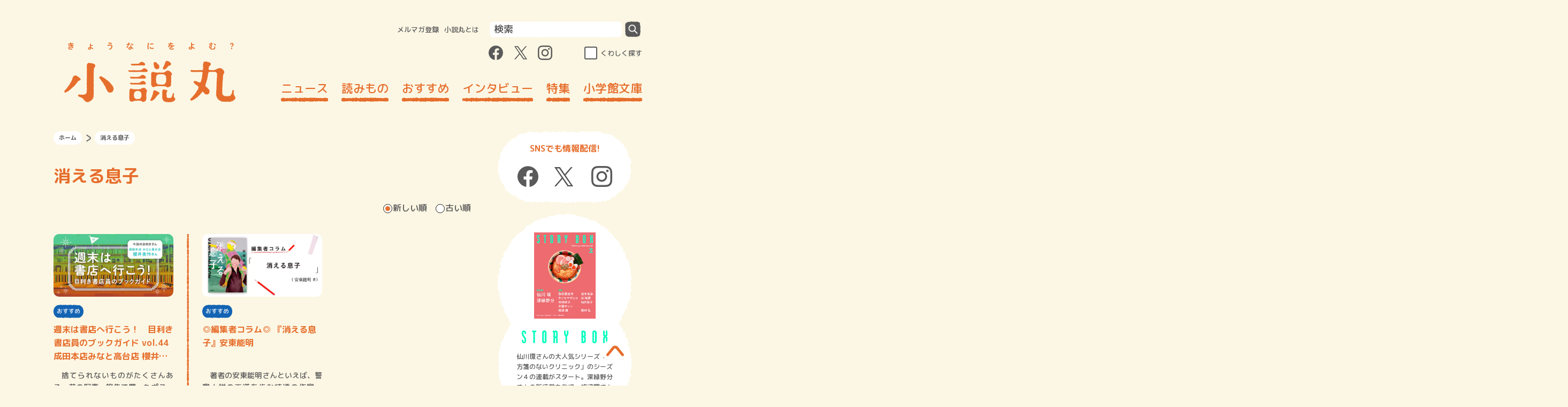

--- FILE ---
content_type: text/html; charset=UTF-8
request_url: https://shosetsu-maru.com/tag/%E6%B6%88%E3%81%88%E3%82%8B%E6%81%AF%E5%AD%90
body_size: 43895
content:
<!DOCTYPE html>
<html dir="ltr" lang="ja" prefix="og: https://ogp.me/ns#">
<head>
  <meta charset="UTF-8">
  <meta name="viewport" content="width=device-width, initial-scale=1.0">
  <meta http-equiv="X-UA-Compatible" content="ie=edge">
  <meta name="format-detection" content="telephone=no">
  <link rel="shortcut icon" href="https://shosetsu-maru.com/wp-content/themes/shosetsu-maru/favicon.ico">
  <link rel="icon" type="image/png" href="https://shosetsu-maru.com/wp-content/themes/shosetsu-maru/android-touch-icon.png" sizes="180x180">
  <link rel="apple-touch-icon" type="image/png" href="https://shosetsu-maru.com/wp-content/themes/shosetsu-maru/apple-touch-icon.png" sizes="180x180">
  

  <!-- Google Tag Manager -->
  <script>(function(w,d,s,l,i){w[l]=w[l]||[];w[l].push({'gtm.start':
        new Date().getTime(),event:'gtm.js'});var f=d.getElementsByTagName(s)[0],
      j=d.createElement(s),dl=l!='dataLayer'?'&l='+l:'';j.async=true;j.src=
      'https://www.googletagmanager.com/gtm.js?id='+i+dl;f.parentNode.insertBefore(j,f);
    })(window,document,'script','dataLayer','GTM-5V84ZMX');</script>
  <!-- End Google Tag Manager -->



		<!-- All in One SEO 4.6.3 - aioseo.com -->
		<title>消える息子 | 小説丸</title>
		<meta name="description" content="消える息子のまとめページです。" />
		<meta name="robots" content="max-image-preview:large" />
		<link rel="canonical" href="https://shosetsu-maru.com/tag/%e6%b6%88%e3%81%88%e3%82%8b%e6%81%af%e5%ad%90" />
		<meta name="generator" content="All in One SEO (AIOSEO) 4.6.3" />
		<script type="application/ld+json" class="aioseo-schema">
			{"@context":"https:\/\/schema.org","@graph":[{"@type":"BreadcrumbList","@id":"https:\/\/shosetsu-maru.com\/tag\/%E6%B6%88%E3%81%88%E3%82%8B%E6%81%AF%E5%AD%90#breadcrumblist","itemListElement":[{"@type":"ListItem","@id":"https:\/\/shosetsu-maru.com\/#listItem","position":1,"name":"Home","item":"https:\/\/shosetsu-maru.com\/","nextItem":"https:\/\/shosetsu-maru.com\/tag\/%e6%b6%88%e3%81%88%e3%82%8b%e6%81%af%e5%ad%90#listItem"},{"@type":"ListItem","@id":"https:\/\/shosetsu-maru.com\/tag\/%e6%b6%88%e3%81%88%e3%82%8b%e6%81%af%e5%ad%90#listItem","position":2,"name":"\u6d88\u3048\u308b\u606f\u5b50","previousItem":"https:\/\/shosetsu-maru.com\/#listItem"}]},{"@type":"CollectionPage","@id":"https:\/\/shosetsu-maru.com\/tag\/%E6%B6%88%E3%81%88%E3%82%8B%E6%81%AF%E5%AD%90#collectionpage","url":"https:\/\/shosetsu-maru.com\/tag\/%E6%B6%88%E3%81%88%E3%82%8B%E6%81%AF%E5%AD%90","name":"\u6d88\u3048\u308b\u606f\u5b50 | \u5c0f\u8aac\u4e38","description":"\u6d88\u3048\u308b\u606f\u5b50\u306e\u307e\u3068\u3081\u30da\u30fc\u30b8\u3067\u3059\u3002","inLanguage":"ja","isPartOf":{"@id":"https:\/\/shosetsu-maru.com\/#website"},"breadcrumb":{"@id":"https:\/\/shosetsu-maru.com\/tag\/%E6%B6%88%E3%81%88%E3%82%8B%E6%81%AF%E5%AD%90#breadcrumblist"}},{"@type":"Organization","@id":"https:\/\/shosetsu-maru.com\/#organization","name":"\u5c0f\u8aac\u4e38","url":"https:\/\/shosetsu-maru.com\/"},{"@type":"WebSite","@id":"https:\/\/shosetsu-maru.com\/#website","url":"https:\/\/shosetsu-maru.com\/","name":"\u5c0f\u8aac\u4e38","description":"\u5c0f\u5b66\u9928\u306e\u5c0f\u8aac\u30dd\u30fc\u30bf\u30eb\u30b5\u30a4\u30c8","inLanguage":"ja","publisher":{"@id":"https:\/\/shosetsu-maru.com\/#organization"}}]}
		</script>
		<!-- All in One SEO -->

<link rel="alternate" type="application/rss+xml" title="小説丸 &raquo; 消える息子 タグのフィード" href="https://shosetsu-maru.com/tag/%e6%b6%88%e3%81%88%e3%82%8b%e6%81%af%e5%ad%90/feed" />
<script type="text/javascript">
/* <![CDATA[ */
window._wpemojiSettings = {"baseUrl":"https:\/\/s.w.org\/images\/core\/emoji\/15.0.3\/72x72\/","ext":".png","svgUrl":"https:\/\/s.w.org\/images\/core\/emoji\/15.0.3\/svg\/","svgExt":".svg","source":{"concatemoji":"https:\/\/shosetsu-maru.com\/wp-includes\/js\/wp-emoji-release.min.js?ver=6.5.3"}};
/*! This file is auto-generated */
!function(i,n){var o,s,e;function c(e){try{var t={supportTests:e,timestamp:(new Date).valueOf()};sessionStorage.setItem(o,JSON.stringify(t))}catch(e){}}function p(e,t,n){e.clearRect(0,0,e.canvas.width,e.canvas.height),e.fillText(t,0,0);var t=new Uint32Array(e.getImageData(0,0,e.canvas.width,e.canvas.height).data),r=(e.clearRect(0,0,e.canvas.width,e.canvas.height),e.fillText(n,0,0),new Uint32Array(e.getImageData(0,0,e.canvas.width,e.canvas.height).data));return t.every(function(e,t){return e===r[t]})}function u(e,t,n){switch(t){case"flag":return n(e,"\ud83c\udff3\ufe0f\u200d\u26a7\ufe0f","\ud83c\udff3\ufe0f\u200b\u26a7\ufe0f")?!1:!n(e,"\ud83c\uddfa\ud83c\uddf3","\ud83c\uddfa\u200b\ud83c\uddf3")&&!n(e,"\ud83c\udff4\udb40\udc67\udb40\udc62\udb40\udc65\udb40\udc6e\udb40\udc67\udb40\udc7f","\ud83c\udff4\u200b\udb40\udc67\u200b\udb40\udc62\u200b\udb40\udc65\u200b\udb40\udc6e\u200b\udb40\udc67\u200b\udb40\udc7f");case"emoji":return!n(e,"\ud83d\udc26\u200d\u2b1b","\ud83d\udc26\u200b\u2b1b")}return!1}function f(e,t,n){var r="undefined"!=typeof WorkerGlobalScope&&self instanceof WorkerGlobalScope?new OffscreenCanvas(300,150):i.createElement("canvas"),a=r.getContext("2d",{willReadFrequently:!0}),o=(a.textBaseline="top",a.font="600 32px Arial",{});return e.forEach(function(e){o[e]=t(a,e,n)}),o}function t(e){var t=i.createElement("script");t.src=e,t.defer=!0,i.head.appendChild(t)}"undefined"!=typeof Promise&&(o="wpEmojiSettingsSupports",s=["flag","emoji"],n.supports={everything:!0,everythingExceptFlag:!0},e=new Promise(function(e){i.addEventListener("DOMContentLoaded",e,{once:!0})}),new Promise(function(t){var n=function(){try{var e=JSON.parse(sessionStorage.getItem(o));if("object"==typeof e&&"number"==typeof e.timestamp&&(new Date).valueOf()<e.timestamp+604800&&"object"==typeof e.supportTests)return e.supportTests}catch(e){}return null}();if(!n){if("undefined"!=typeof Worker&&"undefined"!=typeof OffscreenCanvas&&"undefined"!=typeof URL&&URL.createObjectURL&&"undefined"!=typeof Blob)try{var e="postMessage("+f.toString()+"("+[JSON.stringify(s),u.toString(),p.toString()].join(",")+"));",r=new Blob([e],{type:"text/javascript"}),a=new Worker(URL.createObjectURL(r),{name:"wpTestEmojiSupports"});return void(a.onmessage=function(e){c(n=e.data),a.terminate(),t(n)})}catch(e){}c(n=f(s,u,p))}t(n)}).then(function(e){for(var t in e)n.supports[t]=e[t],n.supports.everything=n.supports.everything&&n.supports[t],"flag"!==t&&(n.supports.everythingExceptFlag=n.supports.everythingExceptFlag&&n.supports[t]);n.supports.everythingExceptFlag=n.supports.everythingExceptFlag&&!n.supports.flag,n.DOMReady=!1,n.readyCallback=function(){n.DOMReady=!0}}).then(function(){return e}).then(function(){var e;n.supports.everything||(n.readyCallback(),(e=n.source||{}).concatemoji?t(e.concatemoji):e.wpemoji&&e.twemoji&&(t(e.twemoji),t(e.wpemoji)))}))}((window,document),window._wpemojiSettings);
/* ]]> */
</script>
<style id='wp-emoji-styles-inline-css' type='text/css'>

	img.wp-smiley, img.emoji {
		display: inline !important;
		border: none !important;
		box-shadow: none !important;
		height: 1em !important;
		width: 1em !important;
		margin: 0 0.07em !important;
		vertical-align: -0.1em !important;
		background: none !important;
		padding: 0 !important;
	}
</style>
<link rel='stylesheet' id='wp-block-library-css' href='https://shosetsu-maru.com/wp-includes/css/dist/block-library/style.min.css?ver=6.5.3' type='text/css' media='all' />
<style id='classic-theme-styles-inline-css' type='text/css'>
/*! This file is auto-generated */
.wp-block-button__link{color:#fff;background-color:#32373c;border-radius:9999px;box-shadow:none;text-decoration:none;padding:calc(.667em + 2px) calc(1.333em + 2px);font-size:1.125em}.wp-block-file__button{background:#32373c;color:#fff;text-decoration:none}
</style>
<style id='global-styles-inline-css' type='text/css'>
body{--wp--preset--color--black: #000000;--wp--preset--color--cyan-bluish-gray: #abb8c3;--wp--preset--color--white: #ffffff;--wp--preset--color--pale-pink: #f78da7;--wp--preset--color--vivid-red: #cf2e2e;--wp--preset--color--luminous-vivid-orange: #ff6900;--wp--preset--color--luminous-vivid-amber: #fcb900;--wp--preset--color--light-green-cyan: #7bdcb5;--wp--preset--color--vivid-green-cyan: #00d084;--wp--preset--color--pale-cyan-blue: #8ed1fc;--wp--preset--color--vivid-cyan-blue: #0693e3;--wp--preset--color--vivid-purple: #9b51e0;--wp--preset--gradient--vivid-cyan-blue-to-vivid-purple: linear-gradient(135deg,rgba(6,147,227,1) 0%,rgb(155,81,224) 100%);--wp--preset--gradient--light-green-cyan-to-vivid-green-cyan: linear-gradient(135deg,rgb(122,220,180) 0%,rgb(0,208,130) 100%);--wp--preset--gradient--luminous-vivid-amber-to-luminous-vivid-orange: linear-gradient(135deg,rgba(252,185,0,1) 0%,rgba(255,105,0,1) 100%);--wp--preset--gradient--luminous-vivid-orange-to-vivid-red: linear-gradient(135deg,rgba(255,105,0,1) 0%,rgb(207,46,46) 100%);--wp--preset--gradient--very-light-gray-to-cyan-bluish-gray: linear-gradient(135deg,rgb(238,238,238) 0%,rgb(169,184,195) 100%);--wp--preset--gradient--cool-to-warm-spectrum: linear-gradient(135deg,rgb(74,234,220) 0%,rgb(151,120,209) 20%,rgb(207,42,186) 40%,rgb(238,44,130) 60%,rgb(251,105,98) 80%,rgb(254,248,76) 100%);--wp--preset--gradient--blush-light-purple: linear-gradient(135deg,rgb(255,206,236) 0%,rgb(152,150,240) 100%);--wp--preset--gradient--blush-bordeaux: linear-gradient(135deg,rgb(254,205,165) 0%,rgb(254,45,45) 50%,rgb(107,0,62) 100%);--wp--preset--gradient--luminous-dusk: linear-gradient(135deg,rgb(255,203,112) 0%,rgb(199,81,192) 50%,rgb(65,88,208) 100%);--wp--preset--gradient--pale-ocean: linear-gradient(135deg,rgb(255,245,203) 0%,rgb(182,227,212) 50%,rgb(51,167,181) 100%);--wp--preset--gradient--electric-grass: linear-gradient(135deg,rgb(202,248,128) 0%,rgb(113,206,126) 100%);--wp--preset--gradient--midnight: linear-gradient(135deg,rgb(2,3,129) 0%,rgb(40,116,252) 100%);--wp--preset--font-size--small: 13px;--wp--preset--font-size--medium: 20px;--wp--preset--font-size--large: 36px;--wp--preset--font-size--x-large: 42px;--wp--preset--spacing--20: 0.44rem;--wp--preset--spacing--30: 0.67rem;--wp--preset--spacing--40: 1rem;--wp--preset--spacing--50: 1.5rem;--wp--preset--spacing--60: 2.25rem;--wp--preset--spacing--70: 3.38rem;--wp--preset--spacing--80: 5.06rem;--wp--preset--shadow--natural: 6px 6px 9px rgba(0, 0, 0, 0.2);--wp--preset--shadow--deep: 12px 12px 50px rgba(0, 0, 0, 0.4);--wp--preset--shadow--sharp: 6px 6px 0px rgba(0, 0, 0, 0.2);--wp--preset--shadow--outlined: 6px 6px 0px -3px rgba(255, 255, 255, 1), 6px 6px rgba(0, 0, 0, 1);--wp--preset--shadow--crisp: 6px 6px 0px rgba(0, 0, 0, 1);}:where(.is-layout-flex){gap: 0.5em;}:where(.is-layout-grid){gap: 0.5em;}body .is-layout-flex{display: flex;}body .is-layout-flex{flex-wrap: wrap;align-items: center;}body .is-layout-flex > *{margin: 0;}body .is-layout-grid{display: grid;}body .is-layout-grid > *{margin: 0;}:where(.wp-block-columns.is-layout-flex){gap: 2em;}:where(.wp-block-columns.is-layout-grid){gap: 2em;}:where(.wp-block-post-template.is-layout-flex){gap: 1.25em;}:where(.wp-block-post-template.is-layout-grid){gap: 1.25em;}.has-black-color{color: var(--wp--preset--color--black) !important;}.has-cyan-bluish-gray-color{color: var(--wp--preset--color--cyan-bluish-gray) !important;}.has-white-color{color: var(--wp--preset--color--white) !important;}.has-pale-pink-color{color: var(--wp--preset--color--pale-pink) !important;}.has-vivid-red-color{color: var(--wp--preset--color--vivid-red) !important;}.has-luminous-vivid-orange-color{color: var(--wp--preset--color--luminous-vivid-orange) !important;}.has-luminous-vivid-amber-color{color: var(--wp--preset--color--luminous-vivid-amber) !important;}.has-light-green-cyan-color{color: var(--wp--preset--color--light-green-cyan) !important;}.has-vivid-green-cyan-color{color: var(--wp--preset--color--vivid-green-cyan) !important;}.has-pale-cyan-blue-color{color: var(--wp--preset--color--pale-cyan-blue) !important;}.has-vivid-cyan-blue-color{color: var(--wp--preset--color--vivid-cyan-blue) !important;}.has-vivid-purple-color{color: var(--wp--preset--color--vivid-purple) !important;}.has-black-background-color{background-color: var(--wp--preset--color--black) !important;}.has-cyan-bluish-gray-background-color{background-color: var(--wp--preset--color--cyan-bluish-gray) !important;}.has-white-background-color{background-color: var(--wp--preset--color--white) !important;}.has-pale-pink-background-color{background-color: var(--wp--preset--color--pale-pink) !important;}.has-vivid-red-background-color{background-color: var(--wp--preset--color--vivid-red) !important;}.has-luminous-vivid-orange-background-color{background-color: var(--wp--preset--color--luminous-vivid-orange) !important;}.has-luminous-vivid-amber-background-color{background-color: var(--wp--preset--color--luminous-vivid-amber) !important;}.has-light-green-cyan-background-color{background-color: var(--wp--preset--color--light-green-cyan) !important;}.has-vivid-green-cyan-background-color{background-color: var(--wp--preset--color--vivid-green-cyan) !important;}.has-pale-cyan-blue-background-color{background-color: var(--wp--preset--color--pale-cyan-blue) !important;}.has-vivid-cyan-blue-background-color{background-color: var(--wp--preset--color--vivid-cyan-blue) !important;}.has-vivid-purple-background-color{background-color: var(--wp--preset--color--vivid-purple) !important;}.has-black-border-color{border-color: var(--wp--preset--color--black) !important;}.has-cyan-bluish-gray-border-color{border-color: var(--wp--preset--color--cyan-bluish-gray) !important;}.has-white-border-color{border-color: var(--wp--preset--color--white) !important;}.has-pale-pink-border-color{border-color: var(--wp--preset--color--pale-pink) !important;}.has-vivid-red-border-color{border-color: var(--wp--preset--color--vivid-red) !important;}.has-luminous-vivid-orange-border-color{border-color: var(--wp--preset--color--luminous-vivid-orange) !important;}.has-luminous-vivid-amber-border-color{border-color: var(--wp--preset--color--luminous-vivid-amber) !important;}.has-light-green-cyan-border-color{border-color: var(--wp--preset--color--light-green-cyan) !important;}.has-vivid-green-cyan-border-color{border-color: var(--wp--preset--color--vivid-green-cyan) !important;}.has-pale-cyan-blue-border-color{border-color: var(--wp--preset--color--pale-cyan-blue) !important;}.has-vivid-cyan-blue-border-color{border-color: var(--wp--preset--color--vivid-cyan-blue) !important;}.has-vivid-purple-border-color{border-color: var(--wp--preset--color--vivid-purple) !important;}.has-vivid-cyan-blue-to-vivid-purple-gradient-background{background: var(--wp--preset--gradient--vivid-cyan-blue-to-vivid-purple) !important;}.has-light-green-cyan-to-vivid-green-cyan-gradient-background{background: var(--wp--preset--gradient--light-green-cyan-to-vivid-green-cyan) !important;}.has-luminous-vivid-amber-to-luminous-vivid-orange-gradient-background{background: var(--wp--preset--gradient--luminous-vivid-amber-to-luminous-vivid-orange) !important;}.has-luminous-vivid-orange-to-vivid-red-gradient-background{background: var(--wp--preset--gradient--luminous-vivid-orange-to-vivid-red) !important;}.has-very-light-gray-to-cyan-bluish-gray-gradient-background{background: var(--wp--preset--gradient--very-light-gray-to-cyan-bluish-gray) !important;}.has-cool-to-warm-spectrum-gradient-background{background: var(--wp--preset--gradient--cool-to-warm-spectrum) !important;}.has-blush-light-purple-gradient-background{background: var(--wp--preset--gradient--blush-light-purple) !important;}.has-blush-bordeaux-gradient-background{background: var(--wp--preset--gradient--blush-bordeaux) !important;}.has-luminous-dusk-gradient-background{background: var(--wp--preset--gradient--luminous-dusk) !important;}.has-pale-ocean-gradient-background{background: var(--wp--preset--gradient--pale-ocean) !important;}.has-electric-grass-gradient-background{background: var(--wp--preset--gradient--electric-grass) !important;}.has-midnight-gradient-background{background: var(--wp--preset--gradient--midnight) !important;}.has-small-font-size{font-size: var(--wp--preset--font-size--small) !important;}.has-medium-font-size{font-size: var(--wp--preset--font-size--medium) !important;}.has-large-font-size{font-size: var(--wp--preset--font-size--large) !important;}.has-x-large-font-size{font-size: var(--wp--preset--font-size--x-large) !important;}
.wp-block-navigation a:where(:not(.wp-element-button)){color: inherit;}
:where(.wp-block-post-template.is-layout-flex){gap: 1.25em;}:where(.wp-block-post-template.is-layout-grid){gap: 1.25em;}
:where(.wp-block-columns.is-layout-flex){gap: 2em;}:where(.wp-block-columns.is-layout-grid){gap: 2em;}
.wp-block-pullquote{font-size: 1.5em;line-height: 1.6;}
</style>
<link rel='stylesheet' id='font-awesome-css' href='https://shosetsu-maru.com/wp-content/plugins/arconix-shortcodes/includes/css/font-awesome.min.css?ver=4.6.3' type='text/css' media='all' />
<link rel='stylesheet' id='arconix-shortcodes-css' href='https://shosetsu-maru.com/wp-content/plugins/arconix-shortcodes/includes/css/arconix-shortcodes.min.css?ver=2.1.11' type='text/css' media='all' />
<link rel='stylesheet' id='css-swiper-css' href='https://shosetsu-maru.com/wp-content/themes/shosetsu-maru/assets/css/lib/swiper.min.css?ver=20220318102635' type='text/css' media='all' />
<link rel='stylesheet' id='shosetsumaru-css-style-css' href='https://shosetsu-maru.com/wp-content/themes/shosetsu-maru/assets/css/common.css?ver=20251128032323' type='text/css' media='all' />
<script type="text/javascript" src="https://shosetsu-maru.com/wp-includes/js/jquery/jquery.min.js?ver=3.7.1" id="jquery-core-js"></script>
<link rel="https://api.w.org/" href="https://shosetsu-maru.com/wp-json/" /><link rel="alternate" type="application/json" href="https://shosetsu-maru.com/wp-json/wp/v2/tags/2859" /><link rel="EditURI" type="application/rsd+xml" title="RSD" href="https://shosetsu-maru.com/xmlrpc.php?rsd" />
<script>document.createElement( "picture" );if(!window.HTMLPictureElement && document.addEventListener) {window.addEventListener("DOMContentLoaded", function() {var s = document.createElement("script");s.src = "https://shosetsu-maru.com/wp-content/plugins/webp-express/js/picturefill.min.js";document.body.appendChild(s);});}</script><!-- ## NXS/OG ## --><!-- ## NXSOGTAGS ## --><!-- ## NXS/OG ## -->

  <meta property="og:title" content="消える息子に関する記事一覧 | 小説丸" />
  <meta name="twitter:title" content="消える息子に関する記事一覧 | 小説丸" />
  <meta property="og:type" content="website" />
  <meta property="og:url" content="https://shosetsu-maru.com/tag/%E6%B6%88%E3%81%88%E3%82%8B%E6%81%AF%E5%AD%90" />
  <meta property="og:image" content="https://shosetsu-maru.com/wp-content/themes/shosetsu-maru/assets/images/og.png" />
  <meta property="og:site_name" content="小説丸" />
    <meta property="og:description" content="消える息子のまとめページです。"/>
  <meta name="twitter:card" content="summary_large_image" />
  <meta name="twitter:description" content="消える息子のまとめページです。"/>
  <meta name="twitter:image" content="https://shosetsu-maru.com/wp-content/themes/shosetsu-maru/assets/images/og.png" />

  <link href="https://fonts.googleapis.com/css2?family=M+PLUS+Rounded+1c:wght@500;700&display=swap" rel="stylesheet">


  <script src="https://shosetsu-maru.com/wp-content/themes/shosetsu-maru/assets/js/lib/jquery-3.4.1.min.js"></script>
</head>
<body>
<!-- Google Tag Manager (noscript) -->
<noscript><iframe src="https://www.googletagmanager.com/ns.html?id=GTM-5V84ZMX"
                  height="0" width="0" style="display:none;visibility:hidden"></iframe></noscript>
<!-- End Google Tag Manager (noscript) -->
<svg class="svg-filter-base">
  <filter id="gizagiza2" filterUnits="userSpaceOnUse">
    <feTurbulence baseFrequency="0.2" numOctaves="2" type="fractalNoise" />
    <feDisplacementMap scale="5" xChannelSelector="R" in="SourceGraphic" in2="" />
  </filter>
</svg>
<header id="js-header" class="header">
  <div class="header__inner">
    <button class="header--sp_button visible-tabsp js-trigger-sp_menu-toggle">
      <span class="header--sp_menu_button_element"></span>
      <span class="header--sp_menu_button_element"></span>
      <span class="header--sp_menu_button_element"></span>
    </button>
          <div class="header__logo"><a href="https://shosetsu-maru.com"><img src="https://shosetsu-maru.com/wp-content/themes/shosetsu-maru/assets/images/logo.svg" alt="小説丸" width="320" height="112"></a></div>
        <button class="header--sp_search_button visible-tabsp js-trigger-sp_search_menu-toggle">
      <picture><source srcset="https://shosetsu-maru.com/wp-content/webp-express/webp-images/doc-root/wp-content/themes/shosetsu-maru/assets/images/search_icon.png.webp" type="image/webp"><img src="https://shosetsu-maru.com/wp-content/themes/shosetsu-maru/assets/images/search_icon.png" alt="検索する" class="webpexpress-processed"></picture>
      <span class="header--sp_search_button_element"></span>
      <span class="header--sp_search_button_element"></span>
    </button>
    <div class="header__nav">
      <div class="header__query">
        <nav class="header__query-menu">
          <ul>
            <li><a href="https://id.shogakukan.co.jp/services/shosetsu-maru">メルマガ登録</a></li>
            <li><a href="https://shosetsu-maru.com/about">小説丸とは</a></li>
          </ul>
        </nav>
        <form action="https://shosetsu-maru.com/" method="get" class="header__query-form">
  <input class="header__query-search-area" type="search" placeholder="検索" name="s">
  <button class="header__query-search-button" type="submit"></button>
</form>      </div>
      <div class="header__wrapper-sns-search">
        <ul class="header__sns-link-wrapper">
          <li>
            <a class="js-header__sns-link header__sns-icon_facebook" target="_blank" href="https://www.facebook.com/shosetsumaru/">
              <div class="header__sns-icon header__sns-icon_facebook--normal"></div>
              <div class="header__sns-icon header__sns-icon_facebook--hoverd"></div>
            </a>
          </li>
          <li>
            <a class="js-header__sns-link header__sns-icon_twitter" target="_blank" href="https://twitter.com/shosetsumaru">
              <div class="header__sns-icon header__sns-icon_twitter--normal"></div>
              <div class="header__sns-icon header__sns-icon_twitter--hoverd"></div>
            </a>
          </li>
          <li>
            <a class="js-header__sns-link header__sns-icon_instagram" target="_blank" href="https://www.instagram.com/shosetsumaru/">
              <div class="header__sns-icon header__sns-icon_instagram--normal"></div>
              <div class="header__sns-icon header__sns-icon_instagram--hoverd"></div>
            </a>
          </li>
        </ul>
        <div class="header__search-detail">
          <input class="header__search-detail-checkbox" type="checkbox" id="header__search-detail" autocomplete="off">
          <label class="header__search-detail-label" for="header__search-detail">くわしく探す</label>
        </div>
      </div>

      <div class="global_nav_wrapper">
        <div class="global_nav_scroll">
          <nav class="global_nav"><ul id="menu-%e3%83%98%e3%83%83%e3%83%80%e3%83%bc%e3%83%a1%e3%83%8b%e3%83%a5%e3%83%bc" class="menu"><li id="menu-item-11524" class="menu-item menu-item-type-post_type menu-item-object-page menu-item-11524"><a href="https://shosetsu-maru.com/news">ニュース</a></li>
<li id="menu-item-12924" class="menu-item menu-item-type-taxonomy menu-item-object-category menu-item-12924"><a href="https://shosetsu-maru.com/yomimono">読みもの</a></li>
<li id="menu-item-11884" class="menu-item menu-item-type-taxonomy menu-item-object-category menu-item-11884"><a href="https://shosetsu-maru.com/recommended">おすすめ</a></li>
<li id="menu-item-11526" class="menu-item menu-item-type-taxonomy menu-item-object-category menu-item-11526"><a href="https://shosetsu-maru.com/interviews">インタビュー</a></li>
<li id="menu-item-11527" class="menu-item menu-item-type-taxonomy menu-item-object-category menu-item-11527"><a href="https://shosetsu-maru.com/special">特集</a></li>
<li id="menu-item-55759" class="menu-item menu-item-type-post_type menu-item-object-page menu-item-55759"><a href="https://shosetsu-maru.com/shogakukan-bunko/">小学館文庫</a></li>
</ul></nav>          <ul class="global_nav_additional">
            <li><a href="https://shosetsu-maru.com/recent_release">刊行予定</a></li>
            <li><a href="https://shosetsu-maru.com/storybox">STORYBOX</a></li>
          </ul>
        </div>
      </div>
    </div>
  </div>
  <div class="header__search_detail">
    <div class="search_area visible-sp">
      <form action="https://shosetsu-maru.com/" method="get" class="header__query-form">
  <input class="header__query-search-area" type="search" placeholder="検索" name="s">
  <button class="header__query-search-button" type="submit"></button>
</form>    </div>
    <div class="search_word">
      <div class="search_word__list">
        <div class="search_word__list--title">カテゴリ・タグから探す</div>

        <ul class="search_word__list--item"><li id="menu-item-11648" class="menu-item menu-item-type-taxonomy menu-item-object-category menu-item-11648"><a href="https://shosetsu-maru.com/yomimono/essay">エッセイ</a></li>
<li id="menu-item-11649" class="menu-item menu-item-type-taxonomy menu-item-object-category menu-item-11649"><a href="https://shosetsu-maru.com/interviews/authors">著者インタビュー</a></li>
<li id="menu-item-11650" class="menu-item menu-item-type-taxonomy menu-item-object-category menu-item-11650"><a href="https://shosetsu-maru.com/yomimono/rensai">連載小説</a></li>
<li id="menu-item-11656" class="menu-item menu-item-type-taxonomy menu-item-object-category menu-item-11656"><a href="https://shosetsu-maru.com/interviews/authors/quilala_pickup">PickUPインタビュー</a></li>
<li id="menu-item-11657" class="menu-item menu-item-type-taxonomy menu-item-object-category menu-item-11657"><a href="https://shosetsu-maru.com/interviews">インタビュー</a></li>
</ul>      </div>

      <ul id="menu-%e3%83%95%e3%83%83%e3%82%bf%e3%83%bc%e3%83%a1%e3%83%8b%e3%83%a5%e3%83%bc%e3%83%bb%e3%81%8f%e3%82%8f%e3%81%97%e3%81%8f%e6%8e%a2%e3%81%99%e3%83%a2%e3%83%bc%e3%83%80%e3%83%ab%e3%83%a1%e3%83%8b%e3%83%a5" class="search_word__nav"><li><div class="search_word__nav--title"><a href="https://shosetsu-maru.com/yomimono">読みもの</a></div><ul class="search_word__nav--item"><li><a href="https://shosetsu-maru.com/yomimono/rensai">連載小説</a></li>
<li><a href="https://shosetsu-maru.com/yomimono/essay">エッセイ</a></li>
<li><a href="https://shosetsu-maru.com/yomimono/read_through">読みきり小説</a></li>
</ul></li>
<li><div class="search_word__nav--title"><a href="https://shosetsu-maru.com/recommended">おすすめ</a></div><ul class="search_word__nav--item"><li><a href="https://shosetsu-maru.com/recommended/meru_yomeru">「読メル幸せ」</a></li>
<li><a href="https://shosetsu-maru.com/recommended/ichioshi">今月のイチオシ本</a></li>
<li><a href="https://shosetsu-maru.com/recommended/wadai">話題作、読んで観る？</a></li>
<li><a href="https://shosetsu-maru.com/recommended/column_editors">編集者コラム</a></li>
<li><a href="https://shosetsu-maru.com/recommended/fbs_column">書店員コラム</a></li>
<li><a href="https://shosetsu-maru.com/recommended/lunch_books">今日のメシ本 昼ごはん</a></li>
</ul></li>
<li><div class="search_word__nav--title"><a href="https://shosetsu-maru.com/interviews">インタビュー</a></div><ul class="search_word__nav--item"><li><a href="https://shosetsu-maru.com/interviews/authors">著者インタビュー</a></li>
<li><a href="https://shosetsu-maru.com/interviews/translator">翻訳者は語る</a></li>
<li><a href="https://shosetsu-maru.com/interviews/watashinohon">連載「私の本」</a></li>
<li><a href="https://shosetsu-maru.com/interviews/oishinobaton">おいしいのバトン</a></li>
<li><a href="https://shosetsu-maru.com/interviews/monogatari">物語のつくりかた</a></li>
<li><a href="https://shosetsu-maru.com/interviews/booktalk">本と私</a></li>
</ul></li>
<li><div class="search_word__nav--title"><a href="https://shosetsu-maru.com/special">特集</a></div><ul class="search_word__nav--item"><li><a href="https://shosetsu-maru.com/pr/hatogeki/">佐藤正午『鳩の撃退法』</a></li>
</ul></li>
</ul>
      <ul class="search_word__nav_recent_release">
        <li><a class="search_word__nav--title" href="https://shosetsu-maru.com/shogakukan-bunko">小学館文庫</a></li>
      </ul>

      <ul class="search_word__nav_recent_release">
        <li><a class="search_word__nav--title" href="https://shosetsu-maru.com/recent_release">刊行予定</a></li>
      </ul>

      <ul>
        <li><a class="search_word__nav--title" href="https://shosetsu-maru.com/storybox">STORYBOX</a></li>
      </ul>

    </div>
    <div class="query_area visible-sp">
        <ul class="query_area__menu">
          <li><a href="https://id.shogakukan.co.jp/services/shosetsu-maru">メルマガ登録</a></li>
          <li><a href="https://shosetsu-maru.com/about">小説丸とは</a></li>
        </ul>
        <ul class="query_area__sns">
          <li>
            <a class="js-header__sns-link header__sns-icon_facebook" target="_blank" href="https://www.facebook.com/shosetsumaru/">
              <div class="header__sns-icon header__sns-icon_facebook--normal"></div>
              <div class="header__sns-icon header__sns-icon_facebook--hoverd"></div>
            </a>
          </li>
          <li>
            <a class="js-header__sns-link header__sns-icon_twitter" target="_blank" href="https://twitter.com/shosetsumaru">
              <div class="header__sns-icon header__sns-icon_twitter--normal"></div>
              <div class="header__sns-icon header__sns-icon_twitter--hoverd"></div>
            </a>
          </li>
          <li>
            <a class="js-header__sns-link header__sns-icon_instagram" target="_blank" href="https://www.instagram.com/shosetsumaru/">
              <div class="header__sns-icon header__sns-icon_instagram--normal"></div>
              <div class="header__sns-icon header__sns-icon_instagram--hoverd"></div>
            </a>
          </li>
        </ul>
    </div>
  </div>
</header>
<div class="header__overlay"></div><div id="main">
  <div class="excursion_area">
    <main class="excursion_area--left">
      <section class="contents_section category_list">
          <div class="breadcrumb_area">
      <ul class="breadcrumb_area__list">
        <li class="breadcrumb_area__list-item"><a href="/" class="breadcrumb_area__list-background">ホーム</a></li>
                <li class="breadcrumb_area__list-item breadcrumb_area__list-item-pagetitle"><span class="breadcrumb_area__list-background">消える息子</span></li>
      </ul>
    </div>
        <div class="contents_section__writer_profile">
                    <div class="contents_section__writer_about">
                        <h1 class="contents_section__title">消える息子</h1>
                      </div>
        </div>
        <form name="post_order" method="get" class="select_order__area" onChange="document.forms['post_order'].submit()">
          <input type="radio" name="order" value="DESC" id="desc" class="select_order__button" checked><label for="desc" class="select_order__button_label">新しい順</label></input>
          <input type="radio" name="order" value="ASC" id="asc" class="select_order__button" ><label for="asc" class="select_order__button_label">古い順</label></input>
        </form>
        <div class="archive_contents">
                    <div class="content_card">
                        <div class="content_card__item">
              <div class="content_card__thumb">
                <a href="https://shosetsu-maru.com/bookguide/44"><picture><source srcset="https://shosetsu-maru.com/wp-content/webp-express/webp-images/doc-root/wp-content/uploads/2021/08/386711ad4ac29b45524b2932b14da4db-300x158.png.webp" type="image/webp"><img loading="lazy" src="https://shosetsu-maru.com/wp-content/uploads/2021/08/386711ad4ac29b45524b2932b14da4db-300x158.png" alt="週末は書店へ行こう！ 目利き書店員のブックガイド　今回の目利きさん 成田本店 みなと高台店 櫻井美怜さん" class="webpexpress-processed"></picture></a>
              </div>
                            <ul class="content_card__cat-items">
                <li><a href="https://shosetsu-maru.com/recommended">おすすめ</a></li>
              </ul>
                            <div class="content_card__title">
                <a href="https://shosetsu-maru.com/bookguide/44">週末は書店へ行こう！　目利き書店員のブックガイド vol.44 成田本店みなと高台店 櫻井美怜さん</a>
              </div>
              <div class="content_card__description">　捨てられないものがたくさんある。昔の写真。旅先で買ったポストカード。ちょっ…</div>
              <time class="content_card__date" datetime="2022-05-27">2022/05/27</time>
            </div>
          </div>
                    <div class="content_card">
                        <div class="content_card__item">
              <div class="content_card__thumb">
                <a href="https://shosetsu-maru.com/column_editors/2022-03-03"><picture><source srcset="https://shosetsu-maru.com/wp-content/webp-express/webp-images/doc-root/wp-content/uploads/2022/02/editor03-300x158.png.webp" type="image/webp"><img loading="lazy" src="https://shosetsu-maru.com/wp-content/uploads/2022/02/editor03-300x158.png" alt="◎編集者コラム◎ 『消える息子』安東能明" class="webpexpress-processed"></picture></a>
              </div>
                            <ul class="content_card__cat-items">
                <li><a href="https://shosetsu-maru.com/recommended">おすすめ</a></li>
              </ul>
                            <div class="content_card__title">
                <a href="https://shosetsu-maru.com/column_editors/2022-03-03">◎編集者コラム◎ 『消える息子』安東能明</a>
              </div>
              <div class="content_card__description">　著者の安東能明さんといえば、警察小説の王道を歩む練達の作家です。近年は、近…</div>
              <time class="content_card__date" datetime="2022-03-08">2022/03/08</time>
            </div>
          </div>
                  </div>
        <div class="pagination_area">
                </div>
              </section>
    </main>
    <aside class="excursion_area--right">
    <div class="sidebar-sns">
    <h2>SNSでも情報配信!</h2>
    <ul class="sidebar-sns__icon-wrap">
      <li class="sidebar-sns__icon--item">
        <a class="sidebar-sns__icon_facebook" target="_blank" href="https://www.facebook.com/shosetsumaru/">
          <div class="sidebar-sns__icon sidebar-sns__icon_facebook--normal"></div>
          <div class="sidebar-sns__icon sidebar-sns__icon_facebook--hoverd"></div>
        </a>
      </li>
      <li class="sidebar-sns__icon--item">
        <a class="sidebar-sns__icon sidebar-sns__icon_twitter" target="_blank" href="https://twitter.com/shosetsumaru">
          <div class="sidebar-sns__icon sidebar-sns__icon_twitter--normal"></div>
          <div class="sidebar-sns__icon sidebar-sns__icon_twitter--hoverd"></div>
        </a>
      </li>
      <li class="sidebar-sns__icon--item">
        <a class="sidebar-sns__icon sidebar-sns__icon_instagram" target="_blank" href="https://www.instagram.com/shosetsumaru/">
          <div class="sidebar-sns__icon sidebar-sns__icon_instagram--normal"></div>
          <div class="sidebar-sns__icon sidebar-sns__icon_instagram--hoverd"></div>
        </a>
      </li>
    </ul>
  </div>
  <div class="sidebar-web-magazine">
        <div class="sidebar-web-magazine__item sidebar-web-magazine--storybox">
            <div class="sidebar__web-magazine">
        <a class="sidebar-web-magazine__storybox-book-cover sidebar-image--hoverd" href="https://shosetsu-maru.com/storybox">
          <picture><source srcset="https://shosetsu-maru.com/wp-content/webp-express/webp-images/doc-root/wp-content/uploads/2026/01/SB2602_-214x300.png.webp" type="image/webp"><img loading="lazy" src="https://shosetsu-maru.com/wp-content/uploads/2026/01/SB2602_-214x300.png" alt="STORY BOX ２月号" class="webpexpress-processed"></picture>
        </a>
      </div>
      <picture><source srcset="https://shosetsu-maru.com/wp-content/webp-express/webp-images/doc-root/wp-content/uploads/2026/01/SB2602logo.png.webp" type="image/webp"><img loading="lazy" class="sidebar-web-magazine__logo--storybox webpexpress-processed" src="https://shosetsu-maru.com/wp-content/uploads/2026/01/SB2602logo.png" alt="WEBSTORYBOX"></picture>
      <p>仙川環さんの大人気シリーズ「処方箋のないクリニック」のシーズン４の連載がスタート。深緑野分さんの新連載も登場。嶋津輝さんの連載は最終話です。</p>
    </div>
      </div>
    <div class="sidebar-recommend sidebar-recommend__new-book">
    <h2 class="sidebar-recommend__header">新刊＆おすすめ単行本</h2>
    <div class="js-sidebar-recommend__carousel-container swiper-container">
      <ul class="sidebar-recommend__carousel-wrapper swiper-wrapper">
                  <li class="sidebar-recommend__carousel-item swiper-slide">
            <a class="sidebar-recommend__thumbnail-wrapper" target="_blank" href="https://www.shogakukan.co.jp/books/09396559">
              <picture><source srcset="https://shosetsu-maru.com/wp-content/webp-express/webp-images/doc-root/wp-content/uploads/2026/01/guretaninpu.png.webp" type="image/webp"><img loading="lazy" class="sidebar-recommend__thumbnail webpexpress-processed" src="https://shosetsu-maru.com/wp-content/uploads/2026/01/guretaninpu.png" alt="グレタ・ニンプ"></picture>
            </a>
            <a target="_blank" href="https://www.shogakukan.co.jp/books/09396559">
              <p class="sidebar-recommend__title">グレタ・ニンプ</p>
              <p class="sidebar-recommend__writer">著／綿矢りさ</p>
            </a>
          </li>
                  <li class="sidebar-recommend__carousel-item swiper-slide">
            <a class="sidebar-recommend__thumbnail-wrapper" target="_blank" href="https://www.shogakukan.co.jp/books/09386778">
              <picture><source srcset="https://shosetsu-maru.com/wp-content/webp-express/webp-images/doc-root/wp-content/uploads/2025/12/chinmokuto.png.webp" type="image/webp"><img loading="lazy" class="sidebar-recommend__thumbnail webpexpress-processed" src="https://shosetsu-maru.com/wp-content/uploads/2025/12/chinmokuto.png" alt="沈黙と爆弾"></picture>
            </a>
            <a target="_blank" href="https://www.shogakukan.co.jp/books/09386778">
              <p class="sidebar-recommend__title">沈黙と爆弾</p>
              <p class="sidebar-recommend__writer">著／吉良信吾</p>
            </a>
          </li>
                  <li class="sidebar-recommend__carousel-item swiper-slide">
            <a class="sidebar-recommend__thumbnail-wrapper" target="_blank" href="https://www.shogakukan.co.jp/books/09389830">
              <picture><source srcset="https://shosetsu-maru.com/wp-content/webp-express/webp-images/doc-root/wp-content/uploads/2026/01/fundonohito-195x300.png.webp" type="image/webp"><img loading="lazy" class="sidebar-recommend__thumbnail webpexpress-processed" src="https://shosetsu-maru.com/wp-content/uploads/2026/01/fundonohito-195x300.png" alt="憤怒の人　母・佐藤愛子のカケラ"></picture>
            </a>
            <a target="_blank" href="https://www.shogakukan.co.jp/books/09389830">
              <p class="sidebar-recommend__title">憤怒の人　母・佐藤愛子のカケラ</p>
              <p class="sidebar-recommend__writer">著／杉山響子</p>
            </a>
          </li>
                  <li class="sidebar-recommend__carousel-item swiper-slide">
            <a class="sidebar-recommend__thumbnail-wrapper" target="_blank" href="https://www.shogakukan.co.jp/books/09386777">
              <picture><source srcset="https://shosetsu-maru.com/wp-content/webp-express/webp-images/doc-root/wp-content/uploads/2025/12/himawarito.png.webp" type="image/webp"><img loading="lazy" class="sidebar-recommend__thumbnail webpexpress-processed" src="https://shosetsu-maru.com/wp-content/uploads/2025/12/himawarito.png" alt="ひまわりと銃弾"></picture>
            </a>
            <a target="_blank" href="https://www.shogakukan.co.jp/books/09386777">
              <p class="sidebar-recommend__title">ひまわりと銃弾</p>
              <p class="sidebar-recommend__writer">著／麻宮 好</p>
            </a>
          </li>
                  <li class="sidebar-recommend__carousel-item swiper-slide">
            <a class="sidebar-recommend__thumbnail-wrapper" target="_blank" href="https://www.shogakukan.co.jp/books/09386775">
              <picture><source srcset="https://shosetsu-maru.com/wp-content/webp-express/webp-images/doc-root/wp-content/uploads/2025/11/Petersburg.png.webp" type="image/webp"><img loading="lazy" class="sidebar-recommend__thumbnail webpexpress-processed" src="https://shosetsu-maru.com/wp-content/uploads/2025/11/Petersburg.png" alt="サンクトペテルブルクの鍋"></picture>
            </a>
            <a target="_blank" href="https://www.shogakukan.co.jp/books/09386775">
              <p class="sidebar-recommend__title">サンクトペテルブルクの鍋</p>
              <p class="sidebar-recommend__writer">著／坂崎かおる</p>
            </a>
          </li>
                  <li class="sidebar-recommend__carousel-item swiper-slide">
            <a class="sidebar-recommend__thumbnail-wrapper" target="_blank" href="https://www.shogakukan.co.jp/books/09356761">
              <picture><source srcset="https://shosetsu-maru.com/wp-content/webp-express/webp-images/doc-root/wp-content/uploads/2025/11/bird.png.webp" type="image/webp"><img loading="lazy" class="sidebar-recommend__thumbnail webpexpress-processed" src="https://shosetsu-maru.com/wp-content/uploads/2025/11/bird.png" alt="ＢＩＲＤ"></picture>
            </a>
            <a target="_blank" href="https://www.shogakukan.co.jp/books/09356761">
              <p class="sidebar-recommend__title">ＢＩＲＤ</p>
              <p class="sidebar-recommend__writer">著／コートニー・…</p>
            </a>
          </li>
                  <li class="sidebar-recommend__carousel-item swiper-slide">
            <a class="sidebar-recommend__thumbnail-wrapper" target="_blank" href="https://www.shogakukan.co.jp/books/09386773">
              <picture><source srcset="https://shosetsu-maru.com/wp-content/webp-express/webp-images/doc-root/wp-content/uploads/2025/11/kurayami.png.webp" type="image/webp"><img loading="lazy" class="sidebar-recommend__thumbnail webpexpress-processed" src="https://shosetsu-maru.com/wp-content/uploads/2025/11/kurayami.png" alt="くらやみ小学校"></picture>
            </a>
            <a target="_blank" href="https://www.shogakukan.co.jp/books/09386773">
              <p class="sidebar-recommend__title">くらやみ小学校</p>
              <p class="sidebar-recommend__writer">著／姫野カオルコ</p>
            </a>
          </li>
                  <li class="sidebar-recommend__carousel-item swiper-slide">
            <a class="sidebar-recommend__thumbnail-wrapper" target="_blank" href="https://www.shogakukan.co.jp/books/09389827">
              <picture><source srcset="https://shosetsu-maru.com/wp-content/webp-express/webp-images/doc-root/wp-content/uploads/2025/11/subeteno.png.webp" type="image/webp"><img loading="lazy" class="sidebar-recommend__thumbnail webpexpress-processed" src="https://shosetsu-maru.com/wp-content/uploads/2025/11/subeteno.png" alt="すべての中心は犬だった"></picture>
            </a>
            <a target="_blank" href="https://www.shogakukan.co.jp/books/09389827">
              <p class="sidebar-recommend__title">すべての中心は犬だった</p>
              <p class="sidebar-recommend__writer">著／高杉'Jay…</p>
            </a>
          </li>
                  <li class="sidebar-recommend__carousel-item swiper-slide">
            <a class="sidebar-recommend__thumbnail-wrapper" target="_blank" href="https://www.shogakukan.co.jp/books/09386774">
              <picture><source srcset="https://shosetsu-maru.com/wp-content/webp-express/webp-images/doc-root/wp-content/uploads/2025/11/sinbi.png.webp" type="image/webp"><img loading="lazy" class="sidebar-recommend__thumbnail webpexpress-processed" src="https://shosetsu-maru.com/wp-content/uploads/2025/11/sinbi.png" alt="審美"></picture>
            </a>
            <a target="_blank" href="https://www.shogakukan.co.jp/books/09386774">
              <p class="sidebar-recommend__title">審美</p>
              <p class="sidebar-recommend__writer">著／西尾 潤</p>
            </a>
          </li>
                  <li class="sidebar-recommend__carousel-item swiper-slide">
            <a class="sidebar-recommend__thumbnail-wrapper" target="_blank" href="https://www.shogakukan.co.jp/pr/ginnami/">
              <picture><source srcset="https://shosetsu-maru.com/wp-content/webp-express/webp-images/doc-root/wp-content/uploads/2025/10/ginnami2.png.webp" type="image/webp"><img loading="lazy" class="sidebar-recommend__thumbnail webpexpress-processed" src="https://shosetsu-maru.com/wp-content/uploads/2025/10/ginnami2.png" alt="白雪姫と五枚の絵　ぎんなみ商店街の事件簿２"></picture>
            </a>
            <a target="_blank" href="https://www.shogakukan.co.jp/pr/ginnami/">
              <p class="sidebar-recommend__title">白雪姫と五枚の絵　ぎんなみ商店街の…</p>
              <p class="sidebar-recommend__writer">著／井上真偽</p>
            </a>
          </li>
                  <li class="sidebar-recommend__carousel-item swiper-slide">
            <a class="sidebar-recommend__thumbnail-wrapper" target="_blank" href="https://dps.shogakukan.co.jp/goat">
              <picture><source srcset="https://shosetsu-maru.com/wp-content/webp-express/webp-images/doc-root/wp-content/uploads/2025/11/GOAT03.png.webp" type="image/webp"><img loading="lazy" class="sidebar-recommend__thumbnail webpexpress-processed" src="https://shosetsu-maru.com/wp-content/uploads/2025/11/GOAT03.png" alt="GOAT Winter 2026"></picture>
            </a>
            <a target="_blank" href="https://dps.shogakukan.co.jp/goat">
              <p class="sidebar-recommend__title">GOAT Winter 2026</p>
              <p class="sidebar-recommend__writer">著／高瀬隼子　著…</p>
            </a>
          </li>
                  <li class="sidebar-recommend__carousel-item swiper-slide">
            <a class="sidebar-recommend__thumbnail-wrapper" target="_blank" href="https://www.shogakukan.co.jp/books/09386766">
              <picture><source srcset="https://shosetsu-maru.com/wp-content/webp-express/webp-images/doc-root/wp-content/uploads/2025/11/morisakibookshops2.png.webp" type="image/webp"><img loading="lazy" class="sidebar-recommend__thumbnail webpexpress-processed" src="https://shosetsu-maru.com/wp-content/uploads/2025/11/morisakibookshops2.png" alt="新装版　続・森崎書店の日々"></picture>
            </a>
            <a target="_blank" href="https://www.shogakukan.co.jp/books/09386766">
              <p class="sidebar-recommend__title">新装版　続・森崎書店の日々</p>
              <p class="sidebar-recommend__writer">著／八木沢里志</p>
            </a>
          </li>
                  <li class="sidebar-recommend__carousel-item swiper-slide">
            <a class="sidebar-recommend__thumbnail-wrapper" target="_blank" href="https://www.shogakukan.co.jp/books/09356764">
              <picture><source srcset="https://shosetsu-maru.com/wp-content/webp-express/webp-images/doc-root/wp-content/uploads/2025/11/moses.png.webp" type="image/webp"><img loading="lazy" class="sidebar-recommend__thumbnail webpexpress-processed" src="https://shosetsu-maru.com/wp-content/uploads/2025/11/moses.png" alt="平原のモーセ"></picture>
            </a>
            <a target="_blank" href="https://www.shogakukan.co.jp/books/09356764">
              <p class="sidebar-recommend__title">平原のモーセ</p>
              <p class="sidebar-recommend__writer">著／双 雪濤　訳…</p>
            </a>
          </li>
                  <li class="sidebar-recommend__carousel-item swiper-slide">
            <a class="sidebar-recommend__thumbnail-wrapper" target="_blank" href="https://www.shogakukan.co.jp/books/09389825">
              <picture><source srcset="https://shosetsu-maru.com/wp-content/webp-express/webp-images/doc-root/wp-content/uploads/2025/11/hahaninaru.png.webp" type="image/webp"><img loading="lazy" class="sidebar-recommend__thumbnail webpexpress-processed" src="https://shosetsu-maru.com/wp-content/uploads/2025/11/hahaninaru.png" alt="ミステリ作家、母になる"></picture>
            </a>
            <a target="_blank" href="https://www.shogakukan.co.jp/books/09389825">
              <p class="sidebar-recommend__title">ミステリ作家、母になる</p>
              <p class="sidebar-recommend__writer">著／辻堂ゆめ</p>
            </a>
          </li>
                  <li class="sidebar-recommend__carousel-item swiper-slide">
            <a class="sidebar-recommend__thumbnail-wrapper" target="_blank" href="https://www.shogakukan.co.jp/books/09386771">
              <picture><source srcset="https://shosetsu-maru.com/wp-content/webp-express/webp-images/doc-root/wp-content/uploads/2025/10/amanohashidate.png.webp" type="image/webp"><img loading="lazy" class="sidebar-recommend__thumbnail webpexpress-processed" src="https://shosetsu-maru.com/wp-content/uploads/2025/10/amanohashidate.png" alt="天橋立物語　三年菊組ロリィタ先生"></picture>
            </a>
            <a target="_blank" href="https://www.shogakukan.co.jp/books/09386771">
              <p class="sidebar-recommend__title">天橋立物語　三年菊組ロリィタ先生</p>
              <p class="sidebar-recommend__writer">著／嶽本野ばら</p>
            </a>
          </li>
                  <li class="sidebar-recommend__carousel-item swiper-slide">
            <a class="sidebar-recommend__thumbnail-wrapper" target="_blank" href="https://www.shogakukan.co.jp/books/09379896">
              <picture><source srcset="https://shosetsu-maru.com/wp-content/webp-express/webp-images/doc-root/wp-content/uploads/2025/11/binotabibito_italy_.png.webp" type="image/webp"><img loading="lazy" class="sidebar-recommend__thumbnail webpexpress-processed" src="https://shosetsu-maru.com/wp-content/uploads/2025/11/binotabibito_italy_.png" alt="美の旅人　イタリアへ"></picture>
            </a>
            <a target="_blank" href="https://www.shogakukan.co.jp/books/09379896">
              <p class="sidebar-recommend__title">美の旅人　イタリアへ</p>
              <p class="sidebar-recommend__writer">著／伊集院 静</p>
            </a>
          </li>
                  <li class="sidebar-recommend__carousel-item swiper-slide">
            <a class="sidebar-recommend__thumbnail-wrapper" target="_blank" href="https://www.shogakukan.co.jp/pr/isshiki/">
              <picture><source srcset="https://shosetsu-maru.com/wp-content/webp-express/webp-images/doc-root/wp-content/uploads/2025/10/saigonoisshiki1.png.webp" type="image/webp"><img loading="lazy" class="sidebar-recommend__thumbnail webpexpress-processed" src="https://shosetsu-maru.com/wp-content/uploads/2025/10/saigonoisshiki1.png" alt="最後の一色（上）"></picture>
            </a>
            <a target="_blank" href="https://www.shogakukan.co.jp/pr/isshiki/">
              <p class="sidebar-recommend__title">最後の一色　上</p>
              <p class="sidebar-recommend__writer">著／和田 竜</p>
            </a>
          </li>
                  <li class="sidebar-recommend__carousel-item swiper-slide">
            <a class="sidebar-recommend__thumbnail-wrapper" target="_blank" href="https://www.shogakukan.co.jp/pr/isshiki/">
              <picture><source srcset="https://shosetsu-maru.com/wp-content/webp-express/webp-images/doc-root/wp-content/uploads/2025/10/saigonoisshiki2.png.webp" type="image/webp"><img loading="lazy" class="sidebar-recommend__thumbnail webpexpress-processed" src="https://shosetsu-maru.com/wp-content/uploads/2025/10/saigonoisshiki2.png" alt="最後の一色（下）"></picture>
            </a>
            <a target="_blank" href="https://www.shogakukan.co.jp/pr/isshiki/">
              <p class="sidebar-recommend__title">最後の一色　下</p>
              <p class="sidebar-recommend__writer">著／和田 竜</p>
            </a>
          </li>
                  <li class="sidebar-recommend__carousel-item swiper-slide">
            <a class="sidebar-recommend__thumbnail-wrapper" target="_blank" href="https://www.shogakukan.co.jp/books/09386765">
              <picture><source srcset="https://shosetsu-maru.com/wp-content/webp-express/webp-images/doc-root/wp-content/uploads/2025/10/morisakishoten.png.webp" type="image/webp"><img loading="lazy" class="sidebar-recommend__thumbnail webpexpress-processed" src="https://shosetsu-maru.com/wp-content/uploads/2025/10/morisakishoten.png" alt="新装版　森崎書店の日々"></picture>
            </a>
            <a target="_blank" href="https://www.shogakukan.co.jp/books/09386765">
              <p class="sidebar-recommend__title">新装版　森崎書店の日々</p>
              <p class="sidebar-recommend__writer">著／八木沢里志</p>
            </a>
          </li>
                  <li class="sidebar-recommend__carousel-item swiper-slide">
            <a class="sidebar-recommend__thumbnail-wrapper" target="_blank" href="https://www.shogakukan.co.jp/books/09356756">
              <picture><source srcset="https://shosetsu-maru.com/wp-content/webp-express/webp-images/doc-root/wp-content/uploads/2025/10/herfirstpalestinian.png.webp" type="image/webp"><img loading="lazy" class="sidebar-recommend__thumbnail webpexpress-processed" src="https://shosetsu-maru.com/wp-content/uploads/2025/10/herfirstpalestinian.png" alt="彼女の最初のパレスチナ人"></picture>
            </a>
            <a target="_blank" href="https://www.shogakukan.co.jp/books/09356756">
              <p class="sidebar-recommend__title">彼女の最初のパレスチナ人</p>
              <p class="sidebar-recommend__writer">著／サイード・テ…</p>
            </a>
          </li>
                  <li class="sidebar-recommend__carousel-item swiper-slide">
            <a class="sidebar-recommend__thumbnail-wrapper" target="_blank" href="https://www.shogakukan.co.jp/books/09356757">
              <picture><source srcset="https://shosetsu-maru.com/wp-content/webp-express/webp-images/doc-root/wp-content/uploads/2025/09/ashitano.png.webp" type="image/webp"><img loading="lazy" class="sidebar-recommend__thumbnail webpexpress-processed" src="https://shosetsu-maru.com/wp-content/uploads/2025/09/ashitano.png" alt="明日の恋人たち"></picture>
            </a>
            <a target="_blank" href="https://www.shogakukan.co.jp/books/09356757">
              <p class="sidebar-recommend__title">明日の恋人たち</p>
              <p class="sidebar-recommend__writer">著／チョン・ヨン…</p>
            </a>
          </li>
                  <li class="sidebar-recommend__carousel-item swiper-slide">
            <a class="sidebar-recommend__thumbnail-wrapper" target="_blank" href="https://www.shogakukan.co.jp/books/09380131">
              <picture><source srcset="https://shosetsu-maru.com/wp-content/webp-express/webp-images/doc-root/wp-content/uploads/2025/09/kagerounonatsu.png.webp" type="image/webp"><img loading="lazy" class="sidebar-recommend__thumbnail webpexpress-processed" src="https://shosetsu-maru.com/wp-content/uploads/2025/09/kagerounonatsu.png" alt="蜻蛉の夏"></picture>
            </a>
            <a target="_blank" href="https://www.shogakukan.co.jp/books/09380131">
              <p class="sidebar-recommend__title">蜻蛉の夏</p>
              <p class="sidebar-recommend__writer">著／垣根涼介</p>
            </a>
          </li>
                  <li class="sidebar-recommend__carousel-item swiper-slide">
            <a class="sidebar-recommend__thumbnail-wrapper" target="_blank" href="https://www.shogakukan.co.jp/pr/tanteikoishi/">
              <picture><source srcset="https://shosetsu-maru.com/wp-content/webp-express/webp-images/doc-root/wp-content/uploads/2025/09/koishi_.png.webp" type="image/webp"><img loading="lazy" class="sidebar-recommend__thumbnail webpexpress-processed" src="https://shosetsu-maru.com/wp-content/uploads/2025/09/koishi_.png" alt="探偵小石は恋しない"></picture>
            </a>
            <a target="_blank" href="https://www.shogakukan.co.jp/pr/tanteikoishi/">
              <p class="sidebar-recommend__title">探偵小石は恋しない</p>
              <p class="sidebar-recommend__writer">著／森 バジル</p>
            </a>
          </li>
                  <li class="sidebar-recommend__carousel-item swiper-slide">
            <a class="sidebar-recommend__thumbnail-wrapper" target="_blank" href="https://www.shogakukan.co.jp/books/09290675">
              <picture><source srcset="https://shosetsu-maru.com/wp-content/webp-express/webp-images/doc-root/wp-content/uploads/2025/09/Theeyes.png.webp" type="image/webp"><img loading="lazy" class="sidebar-recommend__thumbnail webpexpress-processed" src="https://shosetsu-maru.com/wp-content/uploads/2025/09/Theeyes.png" alt="アイとムリ"></picture>
            </a>
            <a target="_blank" href="https://www.shogakukan.co.jp/books/09290675">
              <p class="sidebar-recommend__title">アイとムリ</p>
              <p class="sidebar-recommend__writer">作／デイヴ・エガ…</p>
            </a>
          </li>
                  <li class="sidebar-recommend__carousel-item swiper-slide">
            <a class="sidebar-recommend__thumbnail-wrapper" target="_blank" href="https://www.shogakukan.co.jp/books/09386764">
              <picture><source srcset="https://shosetsu-maru.com/wp-content/webp-express/webp-images/doc-root/wp-content/uploads/2025/08/migikara2banme.png.webp" type="image/webp"><img loading="lazy" class="sidebar-recommend__thumbnail webpexpress-processed" src="https://shosetsu-maru.com/wp-content/uploads/2025/08/migikara2banme.png" alt="右から二番目の星へ"></picture>
            </a>
            <a target="_blank" href="https://www.shogakukan.co.jp/books/09386764">
              <p class="sidebar-recommend__title">右から二番目の星へ</p>
              <p class="sidebar-recommend__writer">著／水庭れん</p>
            </a>
          </li>
                  <li class="sidebar-recommend__carousel-item swiper-slide">
            <a class="sidebar-recommend__thumbnail-wrapper" target="_blank" href="https://dps.shogakukan.co.jp/harunohoshi">
              <picture><source srcset="https://shosetsu-maru.com/wp-content/webp-express/webp-images/doc-root/wp-content/uploads/2025/07/harunohoshiwo.png.webp" type="image/webp"><img loading="lazy" class="sidebar-recommend__thumbnail webpexpress-processed" src="https://shosetsu-maru.com/wp-content/uploads/2025/07/harunohoshiwo.png" alt="春の星を一緒に"></picture>
            </a>
            <a target="_blank" href="https://dps.shogakukan.co.jp/harunohoshi">
              <p class="sidebar-recommend__title">春の星を一緒に</p>
              <p class="sidebar-recommend__writer">著／藤岡陽子</p>
            </a>
          </li>
                  <li class="sidebar-recommend__carousel-item swiper-slide">
            <a class="sidebar-recommend__thumbnail-wrapper" target="_blank" href="https://www.shogakukan.co.jp/books/09389802">
              <picture><source srcset="https://shosetsu-maru.com/wp-content/webp-express/webp-images/doc-root/wp-content/uploads/2025/08/tankagacha_again.png.webp" type="image/webp"><img loading="lazy" class="sidebar-recommend__thumbnail webpexpress-processed" src="https://shosetsu-maru.com/wp-content/uploads/2025/08/tankagacha_again.png" alt="短歌のガチャポン、もう一回"></picture>
            </a>
            <a target="_blank" href="https://www.shogakukan.co.jp/books/09389802">
              <p class="sidebar-recommend__title">短歌のガチャポン、もう一回</p>
              <p class="sidebar-recommend__writer">著／穂村 弘</p>
            </a>
          </li>
                  <li class="sidebar-recommend__carousel-item swiper-slide">
            <a class="sidebar-recommend__thumbnail-wrapper" target="_blank" href="https://www.shogakukan.co.jp/pr/kyojo/">
              <picture><source srcset="https://shosetsu-maru.com/wp-content/webp-express/webp-images/doc-root/wp-content/uploads/2025/07/ShinKyojo2.png.webp" type="image/webp"><img loading="lazy" class="sidebar-recommend__thumbnail webpexpress-processed" src="https://shosetsu-maru.com/wp-content/uploads/2025/07/ShinKyojo2.png" alt="新・教場２"></picture>
            </a>
            <a target="_blank" href="https://www.shogakukan.co.jp/pr/kyojo/">
              <p class="sidebar-recommend__title">新・教場２</p>
              <p class="sidebar-recommend__writer">著／長岡弘樹</p>
            </a>
          </li>
                  <li class="sidebar-recommend__carousel-item swiper-slide">
            <a class="sidebar-recommend__thumbnail-wrapper" target="_blank" href="https://www.shogakukan.co.jp/books/09389814">
              <picture><source srcset="https://shosetsu-maru.com/wp-content/webp-express/webp-images/doc-root/wp-content/uploads/2025/07/shimekiriha.png.webp" type="image/webp"><img loading="lazy" class="sidebar-recommend__thumbnail webpexpress-processed" src="https://shosetsu-maru.com/wp-content/uploads/2025/07/shimekiriha.png" alt="〆切は破り方が９割"></picture>
            </a>
            <a target="_blank" href="https://www.shogakukan.co.jp/books/09389814">
              <p class="sidebar-recommend__title">〆切は破り方が９割</p>
              <p class="sidebar-recommend__writer">著／カレー沢 薫</p>
            </a>
          </li>
                  <li class="sidebar-recommend__carousel-item swiper-slide">
            <a class="sidebar-recommend__thumbnail-wrapper" target="_blank" href="https://www.shogakukan.co.jp/books/09389815">
              <picture><source srcset="https://shosetsu-maru.com/wp-content/webp-express/webp-images/doc-root/wp-content/uploads/2025/07/makeruna_gyoza.png.webp" type="image/webp"><img loading="lazy" class="sidebar-recommend__thumbnail webpexpress-processed" src="https://shosetsu-maru.com/wp-content/uploads/2025/07/makeruna_gyoza.png" alt="負けるな！ギョーザランド！！"></picture>
            </a>
            <a target="_blank" href="https://www.shogakukan.co.jp/books/09389815">
              <p class="sidebar-recommend__title">負けるな！ギョーザランド！！</p>
              <p class="sidebar-recommend__writer">画／いちごとまる…</p>
            </a>
          </li>
                  <li class="sidebar-recommend__carousel-item swiper-slide">
            <a class="sidebar-recommend__thumbnail-wrapper" target="_blank" href="https://www.shogakukan.co.jp/books/09386758">
              <picture><source srcset="https://shosetsu-maru.com/wp-content/webp-express/webp-images/doc-root/wp-content/uploads/2025/07/nankaioukokuki.png.webp" type="image/webp"><img loading="lazy" class="sidebar-recommend__thumbnail webpexpress-processed" src="https://shosetsu-maru.com/wp-content/uploads/2025/07/nankaioukokuki.png" alt="南海王国記"></picture>
            </a>
            <a target="_blank" href="https://www.shogakukan.co.jp/books/09386758">
              <p class="sidebar-recommend__title">南海王国記</p>
              <p class="sidebar-recommend__writer">著／飯嶋和一</p>
            </a>
          </li>
                  <li class="sidebar-recommend__carousel-item swiper-slide">
            <a class="sidebar-recommend__thumbnail-wrapper" target="_blank" href="https://www.shogakukan.co.jp/books/09802110">
              <picture><source srcset="https://shosetsu-maru.com/wp-content/webp-express/webp-images/doc-root/wp-content/uploads/2025/06/GOATmeets01.png.webp" type="image/webp"><img loading="lazy" class="sidebar-recommend__thumbnail webpexpress-processed" src="https://shosetsu-maru.com/wp-content/uploads/2025/06/GOATmeets01.png" alt="GOAT meets 01"></picture>
            </a>
            <a target="_blank" href="https://www.shogakukan.co.jp/books/09802110">
              <p class="sidebar-recommend__title">GOAT meets 01</p>
              <p class="sidebar-recommend__writer">著／金原ひとみ、…</p>
            </a>
          </li>
                  <li class="sidebar-recommend__carousel-item swiper-slide">
            <a class="sidebar-recommend__thumbnail-wrapper" target="_blank" href="https://dps.shogakukan.co.jp/hokuhoku">
              <picture><source srcset="https://shosetsu-maru.com/wp-content/webp-express/webp-images/doc-root/wp-content/uploads/2025/06/hokuhoku.png.webp" type="image/webp"><img loading="lazy" class="sidebar-recommend__thumbnail webpexpress-processed" src="https://shosetsu-maru.com/wp-content/uploads/2025/06/hokuhoku.png" alt="ほくほくおいも党"></picture>
            </a>
            <a target="_blank" href="https://dps.shogakukan.co.jp/hokuhoku">
              <p class="sidebar-recommend__title">ほくほくおいも党</p>
              <p class="sidebar-recommend__writer">著／上村裕香</p>
            </a>
          </li>
                  <li class="sidebar-recommend__carousel-item swiper-slide">
            <a class="sidebar-recommend__thumbnail-wrapper" target="_blank" href="https://www.shogakukan.co.jp/books/09386757">
              <picture><source srcset="https://shosetsu-maru.com/wp-content/webp-express/webp-images/doc-root/wp-content/uploads/2025/06/umihawasurenai.png.webp" type="image/webp"><img loading="lazy" class="sidebar-recommend__thumbnail webpexpress-processed" src="https://shosetsu-maru.com/wp-content/uploads/2025/06/umihawasurenai.png" alt="海は忘れない"></picture>
            </a>
            <a target="_blank" href="https://www.shogakukan.co.jp/books/09386757">
              <p class="sidebar-recommend__title">海は忘れない</p>
              <p class="sidebar-recommend__writer">著／村上しいこ</p>
            </a>
          </li>
                  <li class="sidebar-recommend__carousel-item swiper-slide">
            <a class="sidebar-recommend__thumbnail-wrapper" target="_blank" href="https://www.shogakukan.co.jp/books/09386704">
              <picture><source srcset="https://shosetsu-maru.com/wp-content/webp-express/webp-images/doc-root/wp-content/uploads/2025/06/moshimo.png.webp" type="image/webp"><img loading="lazy" class="sidebar-recommend__thumbnail webpexpress-processed" src="https://shosetsu-maru.com/wp-content/uploads/2025/06/moshimo.png" alt="もしも料理店"></picture>
            </a>
            <a target="_blank" href="https://www.shogakukan.co.jp/books/09386704">
              <p class="sidebar-recommend__title">もしも料理店</p>
              <p class="sidebar-recommend__writer">著／田丸雅智</p>
            </a>
          </li>
                  <li class="sidebar-recommend__carousel-item swiper-slide">
            <a class="sidebar-recommend__thumbnail-wrapper" target="_blank" href="https://dps.shogakukan.co.jp/nusunde">
              <picture><source srcset="https://shosetsu-maru.com/wp-content/webp-express/webp-images/doc-root/wp-content/uploads/2025/06/nusundetabete.png.webp" type="image/webp"><img loading="lazy" class="sidebar-recommend__thumbnail webpexpress-processed" src="https://shosetsu-maru.com/wp-content/uploads/2025/06/nusundetabete.png" alt="盗んで食べて吐いても"></picture>
            </a>
            <a target="_blank" href="https://dps.shogakukan.co.jp/nusunde">
              <p class="sidebar-recommend__title">盗んで食べて吐いても</p>
              <p class="sidebar-recommend__writer">著／桜井美奈</p>
            </a>
          </li>
                  <li class="sidebar-recommend__carousel-item swiper-slide">
            <a class="sidebar-recommend__thumbnail-wrapper" target="_blank" href="https://dps.shogakukan.co.jp/koufukurou/">
              <picture><source srcset="https://shosetsu-maru.com/wp-content/webp-express/webp-images/doc-root/wp-content/uploads/2025/06/koufukurou.png.webp" type="image/webp"><img loading="lazy" class="sidebar-recommend__thumbnail webpexpress-processed" src="https://shosetsu-maru.com/wp-content/uploads/2025/06/koufukurou.png" alt="こうふくろう"></picture>
            </a>
            <a target="_blank" href="https://dps.shogakukan.co.jp/koufukurou/">
              <p class="sidebar-recommend__title">こうふくろう</p>
              <p class="sidebar-recommend__writer">著／薬丸 岳</p>
            </a>
          </li>
                  <li class="sidebar-recommend__carousel-item swiper-slide">
            <a class="sidebar-recommend__thumbnail-wrapper" target="_blank" href="https://www.shogakukan.co.jp/books/09386756">
              <picture><source srcset="https://shosetsu-maru.com/wp-content/webp-express/webp-images/doc-root/wp-content/uploads/2025/06/rakuennokizu.png.webp" type="image/webp"><img loading="lazy" class="sidebar-recommend__thumbnail webpexpress-processed" src="https://shosetsu-maru.com/wp-content/uploads/2025/06/rakuennokizu.png" alt="楽園の瑕"></picture>
            </a>
            <a target="_blank" href="https://www.shogakukan.co.jp/books/09386756">
              <p class="sidebar-recommend__title">楽園の瑕</p>
              <p class="sidebar-recommend__writer">著／相場英雄</p>
            </a>
          </li>
                  <li class="sidebar-recommend__carousel-item swiper-slide">
            <a class="sidebar-recommend__thumbnail-wrapper" target="_blank" href="https://www.shogakukan.co.jp/books/09389813">
              <picture><source srcset="https://shosetsu-maru.com/wp-content/webp-express/webp-images/doc-root/wp-content/uploads/2025/05/nihongo_saiteigi.png.webp" type="image/webp"><img loading="lazy" class="sidebar-recommend__thumbnail webpexpress-processed" src="https://shosetsu-maru.com/wp-content/uploads/2025/05/nihongo_saiteigi.png" alt="日本語再定義"></picture>
            </a>
            <a target="_blank" href="https://www.shogakukan.co.jp/books/09389813">
              <p class="sidebar-recommend__title">日本語再定義</p>
              <p class="sidebar-recommend__writer">著／マライ・メン…</p>
            </a>
          </li>
                  <li class="sidebar-recommend__carousel-item swiper-slide">
            <a class="sidebar-recommend__thumbnail-wrapper" target="_blank" href="https://dps.shogakukan.co.jp/goat">
              <picture><source srcset="https://shosetsu-maru.com/wp-content/webp-express/webp-images/doc-root/wp-content/uploads/2025/05/Slice-182-1.png.webp" type="image/webp"><img loading="lazy" class="sidebar-recommend__thumbnail webpexpress-processed" src="https://shosetsu-maru.com/wp-content/uploads/2025/05/Slice-182-1.png" alt="goat_summer_２号_書影_RGB"></picture>
            </a>
            <a target="_blank" href="https://dps.shogakukan.co.jp/goat">
              <p class="sidebar-recommend__title">GOAT Summer 2025</p>
              <p class="sidebar-recommend__writer">著／朝井リョウ、…</p>
            </a>
          </li>
                  <li class="sidebar-recommend__carousel-item swiper-slide">
            <a class="sidebar-recommend__thumbnail-wrapper" target="_blank" href="https://www.shogakukan.co.jp/pr/douseka/">
              <picture><source srcset="https://shosetsu-maru.com/wp-content/webp-express/webp-images/doc-root/wp-content/uploads/2025/05/dousesekaiha.png.webp" type="image/webp"><img loading="lazy" class="sidebar-recommend__thumbnail webpexpress-processed" src="https://shosetsu-maru.com/wp-content/uploads/2025/05/dousesekaiha.png" alt="どうせ世界は終わるけど"></picture>
            </a>
            <a target="_blank" href="https://www.shogakukan.co.jp/pr/douseka/">
              <p class="sidebar-recommend__title">どうせ世界は終わるけど</p>
              <p class="sidebar-recommend__writer">著／結城真一郎</p>
            </a>
          </li>
                  <li class="sidebar-recommend__carousel-item swiper-slide">
            <a class="sidebar-recommend__thumbnail-wrapper" target="_blank" href="https://www.shogakukan.co.jp/books/09386751">
              <picture><source srcset="https://shosetsu-maru.com/wp-content/webp-express/webp-images/doc-root/wp-content/uploads/2025/05/kawahanagareru.png.webp" type="image/webp"><img loading="lazy" class="sidebar-recommend__thumbnail webpexpress-processed" src="https://shosetsu-maru.com/wp-content/uploads/2025/05/kawahanagareru.png" alt="川は流れる"></picture>
            </a>
            <a target="_blank" href="https://www.shogakukan.co.jp/books/09386751">
              <p class="sidebar-recommend__title">川は流れる</p>
              <p class="sidebar-recommend__writer">著／森 詠</p>
            </a>
          </li>
                  <li class="sidebar-recommend__carousel-item swiper-slide">
            <a class="sidebar-recommend__thumbnail-wrapper" target="_blank" href="https://www.shogakukan.co.jp/books/09386750">
              <picture><source srcset="https://shosetsu-maru.com/wp-content/webp-express/webp-images/doc-root/wp-content/uploads/2025/04/unmeinoshimai.png.webp" type="image/webp"><img loading="lazy" class="sidebar-recommend__thumbnail webpexpress-processed" src="https://shosetsu-maru.com/wp-content/uploads/2025/04/unmeinoshimai.png" alt="運命の終い"></picture>
            </a>
            <a target="_blank" href="https://www.shogakukan.co.jp/books/09386750">
              <p class="sidebar-recommend__title">運命の終い</p>
              <p class="sidebar-recommend__writer">著／奥田亜希子</p>
            </a>
          </li>
                  <li class="sidebar-recommend__carousel-item swiper-slide">
            <a class="sidebar-recommend__thumbnail-wrapper" target="_blank" href="https://www.shogakukan.co.jp/books/09386755">
              <picture><source srcset="https://shosetsu-maru.com/wp-content/webp-express/webp-images/doc-root/wp-content/uploads/2025/04/acasia.png.webp" type="image/webp"><img loading="lazy" class="sidebar-recommend__thumbnail webpexpress-processed" src="https://shosetsu-maru.com/wp-content/uploads/2025/04/acasia.png" alt="アカシアの朝"></picture>
            </a>
            <a target="_blank" href="https://www.shogakukan.co.jp/books/09386755">
              <p class="sidebar-recommend__title">アカシアの朝</p>
              <p class="sidebar-recommend__writer">著／櫻木みわ</p>
            </a>
          </li>
                  <li class="sidebar-recommend__carousel-item swiper-slide">
            <a class="sidebar-recommend__thumbnail-wrapper" target="_blank" href="https://www.shogakukan.co.jp/books/09386709">
              <picture><source srcset="https://shosetsu-maru.com/wp-content/webp-express/webp-images/doc-root/wp-content/uploads/2025/04/koinoshukakuki.png.webp" type="image/webp"><img loading="lazy" class="sidebar-recommend__thumbnail webpexpress-processed" src="https://shosetsu-maru.com/wp-content/uploads/2025/04/koinoshukakuki.png" alt="恋の収穫期"></picture>
            </a>
            <a target="_blank" href="https://www.shogakukan.co.jp/books/09386709">
              <p class="sidebar-recommend__title">恋の収穫期</p>
              <p class="sidebar-recommend__writer">著／最果タヒ</p>
            </a>
          </li>
                  <li class="sidebar-recommend__carousel-item swiper-slide">
            <a class="sidebar-recommend__thumbnail-wrapper" target="_blank" href="https://www.shogakukan.co.jp/pr/heianbu/">
              <picture><source srcset="https://shosetsu-maru.com/wp-content/webp-express/webp-images/doc-root/wp-content/uploads/2025/03/heianbu.png.webp" type="image/webp"><img loading="lazy" class="sidebar-recommend__thumbnail webpexpress-processed" src="https://shosetsu-maru.com/wp-content/uploads/2025/03/heianbu.png" alt="それいけ！平安部"></picture>
            </a>
            <a target="_blank" href="https://www.shogakukan.co.jp/pr/heianbu/">
              <p class="sidebar-recommend__title">それいけ！平安部</p>
              <p class="sidebar-recommend__writer">著／宮島未奈</p>
            </a>
          </li>
                  <li class="sidebar-recommend__carousel-item swiper-slide">
            <a class="sidebar-recommend__thumbnail-wrapper" target="_blank" href="https://www.shogakukan.co.jp/books/09386752">
              <picture><source srcset="https://shosetsu-maru.com/wp-content/webp-express/webp-images/doc-root/wp-content/uploads/2025/03/Atheoryofhappinessinacity.png.webp" type="image/webp"><img loading="lazy" class="sidebar-recommend__thumbnail webpexpress-processed" src="https://shosetsu-maru.com/wp-content/uploads/2025/03/Atheoryofhappinessinacity.png" alt="あの日、タワマンで君と"></picture>
            </a>
            <a target="_blank" href="https://www.shogakukan.co.jp/books/09386752">
              <p class="sidebar-recommend__title">あの日、タワマンで君と</p>
              <p class="sidebar-recommend__writer">著／森 晶麿</p>
            </a>
          </li>
                  <li class="sidebar-recommend__carousel-item swiper-slide">
            <a class="sidebar-recommend__thumbnail-wrapper" target="_blank" href="https://www.shogakukan.co.jp/books/09386748">
              <picture><source srcset="https://shosetsu-maru.com/wp-content/webp-express/webp-images/doc-root/wp-content/uploads/2025/02/matilda.png.webp" type="image/webp"><img loading="lazy" class="sidebar-recommend__thumbnail webpexpress-processed" src="https://shosetsu-maru.com/wp-content/uploads/2025/02/matilda.png" alt="マチルダによろしく"></picture>
            </a>
            <a target="_blank" href="https://www.shogakukan.co.jp/books/09386748">
              <p class="sidebar-recommend__title">マチルダによろしく</p>
              <p class="sidebar-recommend__writer">著／福澤徹三</p>
            </a>
          </li>
                  <li class="sidebar-recommend__carousel-item swiper-slide">
            <a class="sidebar-recommend__thumbnail-wrapper" target="_blank" href="https://www.shogakukan.co.jp/books/09386747">
              <picture><source srcset="https://shosetsu-maru.com/wp-content/webp-express/webp-images/doc-root/wp-content/uploads/2025/02/meydan.png.webp" type="image/webp"><img loading="lazy" class="sidebar-recommend__thumbnail webpexpress-processed" src="https://shosetsu-maru.com/wp-content/uploads/2025/02/meydan.png" alt="風の向こうへ駆け抜けろ３　灼熱のメイダン"></picture>
            </a>
            <a target="_blank" href="https://www.shogakukan.co.jp/books/09386747">
              <p class="sidebar-recommend__title">風の向こうへ駆け抜けろ３　灼熱のメ…</p>
              <p class="sidebar-recommend__writer">著／古内一絵</p>
            </a>
          </li>
                  <li class="sidebar-recommend__carousel-item swiper-slide">
            <a class="sidebar-recommend__thumbnail-wrapper" target="_blank" href="https://www.shogakukan.co.jp/pr/amaryllis/">
              <picture><source srcset="https://shosetsu-maru.com/wp-content/webp-express/webp-images/doc-root/wp-content/uploads/2025/02/MoonandAmaryllis.png.webp" type="image/webp"><img loading="lazy" class="sidebar-recommend__thumbnail webpexpress-processed" src="https://shosetsu-maru.com/wp-content/uploads/2025/02/MoonandAmaryllis.png" alt="月とアマリリス"></picture>
            </a>
            <a target="_blank" href="https://www.shogakukan.co.jp/pr/amaryllis/">
              <p class="sidebar-recommend__title">月とアマリリス</p>
              <p class="sidebar-recommend__writer">著／町田そのこ</p>
            </a>
          </li>
                  <li class="sidebar-recommend__carousel-item swiper-slide">
            <a class="sidebar-recommend__thumbnail-wrapper" target="_blank" href="https://www.shogakukan.co.jp/books/09356750">
              <picture><source srcset="https://shosetsu-maru.com/wp-content/webp-express/webp-images/doc-root/wp-content/uploads/2025/02/inconvenient2.png.webp" type="image/webp"><img loading="lazy" class="sidebar-recommend__thumbnail webpexpress-processed" src="https://shosetsu-maru.com/wp-content/uploads/2025/02/inconvenient2.png" alt="不便なコンビニ２"></picture>
            </a>
            <a target="_blank" href="https://www.shogakukan.co.jp/books/09356750">
              <p class="sidebar-recommend__title">不便なコンビニ２</p>
              <p class="sidebar-recommend__writer">著／キム・ホヨン…</p>
            </a>
          </li>
                  <li class="sidebar-recommend__carousel-item swiper-slide">
            <a class="sidebar-recommend__thumbnail-wrapper" target="_blank" href="https://www.shogakukan.co.jp/books/09356748">
              <picture><source srcset="https://shosetsu-maru.com/wp-content/webp-express/webp-images/doc-root/wp-content/uploads/2025/02/olivadenaro.png.webp" type="image/webp"><img loading="lazy" class="sidebar-recommend__thumbnail webpexpress-processed" src="https://shosetsu-maru.com/wp-content/uploads/2025/02/olivadenaro.png" alt="オリーヴァ・デナーロ"></picture>
            </a>
            <a target="_blank" href="https://www.shogakukan.co.jp/books/09356748">
              <p class="sidebar-recommend__title">オリーヴァ・デナーロ</p>
              <p class="sidebar-recommend__writer">著／ヴィオラ・ア…</p>
            </a>
          </li>
                  <li class="sidebar-recommend__carousel-item swiper-slide">
            <a class="sidebar-recommend__thumbnail-wrapper" target="_blank" href="https://www.shogakukan.co.jp/books/09290681">
              <picture><source srcset="https://shosetsu-maru.com/wp-content/webp-express/webp-images/doc-root/wp-content/uploads/2025/01/Onneditpassayonara_.png.webp" type="image/webp"><img loading="lazy" class="sidebar-recommend__thumbnail webpexpress-processed" src="https://shosetsu-maru.com/wp-content/uploads/2025/01/Onneditpassayonara_.png" alt="サヨナラは言わない"></picture>
            </a>
            <a target="_blank" href="https://www.shogakukan.co.jp/books/09290681">
              <p class="sidebar-recommend__title">サヨナラは言わない</p>
              <p class="sidebar-recommend__writer">著／アントニオ・…</p>
            </a>
          </li>
                  <li class="sidebar-recommend__carousel-item swiper-slide">
            <a class="sidebar-recommend__thumbnail-wrapper" target="_blank" href="https://www.shogakukan.co.jp/books/09389186">
              <picture><source srcset="https://shosetsu-maru.com/wp-content/webp-express/webp-images/doc-root/wp-content/uploads/2025/01/mikechan.png.webp" type="image/webp"><img loading="lazy" class="sidebar-recommend__thumbnail webpexpress-processed" src="https://shosetsu-maru.com/wp-content/uploads/2025/01/mikechan.png" alt="みけちゃん永遠物語"></picture>
            </a>
            <a target="_blank" href="https://www.shogakukan.co.jp/books/09389186">
              <p class="sidebar-recommend__title">みけちゃん永遠物語　にゃん生〝はな…</p>
              <p class="sidebar-recommend__writer">著／村上しいこ</p>
            </a>
          </li>
                  <li class="sidebar-recommend__carousel-item swiper-slide">
            <a class="sidebar-recommend__thumbnail-wrapper" target="_blank" href="https://www.shogakukan.co.jp/books/09290682">
              <picture><source srcset="https://shosetsu-maru.com/wp-content/webp-express/webp-images/doc-root/wp-content/uploads/2025/02/ukrainerememberalsome.png.webp" type="image/webp"><img loading="lazy" class="sidebar-recommend__thumbnail webpexpress-processed" src="https://shosetsu-maru.com/wp-content/uploads/2025/02/ukrainerememberalsome.png" alt="ウクライナ　わたしのことも思いだして　戦地からの証言"></picture>
            </a>
            <a target="_blank" href="https://www.shogakukan.co.jp/books/09290682">
              <p class="sidebar-recommend__title">ウクライナ　わたしのことも思いだし…</p>
              <p class="sidebar-recommend__writer">文と絵／ジョージ…</p>
            </a>
          </li>
                  <li class="sidebar-recommend__carousel-item swiper-slide">
            <a class="sidebar-recommend__thumbnail-wrapper" target="_blank" href="https://www.shogakukan.co.jp/books/09386742">
              <picture><source srcset="https://shosetsu-maru.com/wp-content/webp-express/webp-images/doc-root/wp-content/uploads/2025/01/orionha.png.webp" type="image/webp"><img loading="lazy" class="sidebar-recommend__thumbnail webpexpress-processed" src="https://shosetsu-maru.com/wp-content/uploads/2025/01/orionha.png" alt="オリオンは静かに詠う"></picture>
            </a>
            <a target="_blank" href="https://www.shogakukan.co.jp/books/09386742">
              <p class="sidebar-recommend__title">オリオンは静かに詠う</p>
              <p class="sidebar-recommend__writer">著／村崎なぎこ</p>
            </a>
          </li>
                  <li class="sidebar-recommend__carousel-item swiper-slide">
            <a class="sidebar-recommend__thumbnail-wrapper" target="_blank" href="https://www.shogakukan.co.jp/books/09386746">
              <picture><source srcset="https://shosetsu-maru.com/wp-content/webp-express/webp-images/doc-root/wp-content/uploads/2024/12/kikoku.png.webp" type="image/webp"><img loading="lazy" class="sidebar-recommend__thumbnail webpexpress-processed" src="https://shosetsu-maru.com/wp-content/uploads/2024/12/kikoku.png" alt="鬼哭　帝銀事件異説"></picture>
            </a>
            <a target="_blank" href="https://www.shogakukan.co.jp/books/09386746">
              <p class="sidebar-recommend__title">鬼哭　帝銀事件異説</p>
              <p class="sidebar-recommend__writer">著／鳴海 章</p>
            </a>
          </li>
                  <li class="sidebar-recommend__carousel-item swiper-slide">
            <a class="sidebar-recommend__thumbnail-wrapper" target="_blank" href="https://www.shogakukan.co.jp/books/09386743">
              <picture><source srcset="https://shosetsu-maru.com/wp-content/webp-express/webp-images/doc-root/wp-content/uploads/2024/12/ushinaukotoha.png.webp" type="image/webp"><img loading="lazy" class="sidebar-recommend__thumbnail webpexpress-processed" src="https://shosetsu-maru.com/wp-content/uploads/2024/12/ushinaukotoha.png" alt="失うことは永遠にない"></picture>
            </a>
            <a target="_blank" href="https://www.shogakukan.co.jp/books/09386743">
              <p class="sidebar-recommend__title">失うことは永遠にない</p>
              <p class="sidebar-recommend__writer">著／福田果歩</p>
            </a>
          </li>
                  <li class="sidebar-recommend__carousel-item swiper-slide">
            <a class="sidebar-recommend__thumbnail-wrapper" target="_blank" href="https://www.shogakukan.co.jp/books/09386741">
              <picture><source srcset="https://shosetsu-maru.com/wp-content/webp-express/webp-images/doc-root/wp-content/uploads/2024/11/picnicclub.png.webp" type="image/webp"><img loading="lazy" class="sidebar-recommend__thumbnail webpexpress-processed" src="https://shosetsu-maru.com/wp-content/uploads/2024/11/picnicclub.png" alt="ピクニック部"></picture>
            </a>
            <a target="_blank" href="https://www.shogakukan.co.jp/books/09386741">
              <p class="sidebar-recommend__title">ピクニック部</p>
              <p class="sidebar-recommend__writer">著／嶽本野ばら</p>
            </a>
          </li>
                  <li class="sidebar-recommend__carousel-item swiper-slide">
            <a class="sidebar-recommend__thumbnail-wrapper" target="_blank" href="https://www.shogakukan.co.jp/books/09386744">
              <picture><source srcset="https://shosetsu-maru.com/wp-content/webp-express/webp-images/doc-root/wp-content/uploads/2024/11/toubouhan.png.webp" type="image/webp"><img loading="lazy" class="sidebar-recommend__thumbnail webpexpress-processed" src="https://shosetsu-maru.com/wp-content/uploads/2024/11/toubouhan.png" alt="逃亡犯とゆびきり"></picture>
            </a>
            <a target="_blank" href="https://www.shogakukan.co.jp/books/09386744">
              <p class="sidebar-recommend__title">逃亡犯とゆびきり</p>
              <p class="sidebar-recommend__writer">著／櫛木理宇</p>
            </a>
          </li>
                  <li class="sidebar-recommend__carousel-item swiper-slide">
            <a class="sidebar-recommend__thumbnail-wrapper" target="_blank" href="https://dps.shogakukan.co.jp/goat">
              <picture><source srcset="https://shosetsu-maru.com/wp-content/webp-express/webp-images/doc-root/wp-content/uploads/2024/11/GOAT_original_.png.webp" type="image/webp"><img loading="lazy" class="sidebar-recommend__thumbnail webpexpress-processed" src="https://shosetsu-maru.com/wp-content/uploads/2024/11/GOAT_original_.png" alt="GOAT（ゴート）"></picture>
            </a>
            <a target="_blank" href="https://dps.shogakukan.co.jp/goat">
              <p class="sidebar-recommend__title">GOAT</p>
              <p class="sidebar-recommend__writer">著／西加奈子、小…</p>
            </a>
          </li>
                  <li class="sidebar-recommend__carousel-item swiper-slide">
            <a class="sidebar-recommend__thumbnail-wrapper" target="_blank" href="https://www.shogakukan.co.jp/books/09356747">
              <picture><source srcset="https://shosetsu-maru.com/wp-content/webp-express/webp-images/doc-root/wp-content/uploads/2024/11/thebookbinderofJericho.png.webp" type="image/webp"><img loading="lazy" class="sidebar-recommend__thumbnail webpexpress-processed" src="https://shosetsu-maru.com/wp-content/uploads/2024/11/thebookbinderofJericho.png" alt="ジェリコの製本職人"></picture>
            </a>
            <a target="_blank" href="https://www.shogakukan.co.jp/books/09356747">
              <p class="sidebar-recommend__title">ジェリコの製本職人</p>
              <p class="sidebar-recommend__writer">著／ピップ・ウィ…</p>
            </a>
          </li>
                  <li class="sidebar-recommend__carousel-item swiper-slide">
            <a class="sidebar-recommend__thumbnail-wrapper" target="_blank" href="https://www.shogakukan.co.jp/books/09389176">
              <picture><source srcset="https://shosetsu-maru.com/wp-content/webp-express/webp-images/doc-root/wp-content/uploads/2024/10/Slice-105.png.webp" type="image/webp"><img loading="lazy" class="sidebar-recommend__thumbnail webpexpress-processed" src="https://shosetsu-maru.com/wp-content/uploads/2024/10/Slice-105.png" alt="藤原麻里菜_不器用のかたち_書影"></picture>
            </a>
            <a target="_blank" href="https://www.shogakukan.co.jp/books/09389176">
              <p class="sidebar-recommend__title">不器用のかたち</p>
              <p class="sidebar-recommend__writer">著／藤原麻里菜</p>
            </a>
          </li>
                  <li class="sidebar-recommend__carousel-item swiper-slide">
            <a class="sidebar-recommend__thumbnail-wrapper" target="_blank" href="https://www.shogakukan.co.jp/books/09389166">
              <picture><source srcset="https://shosetsu-maru.com/wp-content/webp-express/webp-images/doc-root/wp-content/uploads/2024/10/watashinosaigonohitsuji.png.webp" type="image/webp"><img loading="lazy" class="sidebar-recommend__thumbnail webpexpress-processed" src="https://shosetsu-maru.com/wp-content/uploads/2024/10/watashinosaigonohitsuji.png" alt="私の最後の羊が死んだ"></picture>
            </a>
            <a target="_blank" href="https://www.shogakukan.co.jp/books/09389166">
              <p class="sidebar-recommend__title">私の最後の羊が死んだ</p>
              <p class="sidebar-recommend__writer">著／河﨑秋子</p>
            </a>
          </li>
                  <li class="sidebar-recommend__carousel-item swiper-slide">
            <a class="sidebar-recommend__thumbnail-wrapper" target="_blank" href="https://www.shogakukan.co.jp/pr/koitoka/">
              <picture><source srcset="https://shosetsu-maru.com/wp-content/webp-express/webp-images/doc-root/wp-content/uploads/2024/10/koitokaaitoka_.png.webp" type="image/webp"><img loading="lazy" class="sidebar-recommend__thumbnail webpexpress-processed" src="https://shosetsu-maru.com/wp-content/uploads/2024/10/koitokaaitoka_.png" alt="恋とか愛とかやさしさなら"></picture>
            </a>
            <a target="_blank" href="https://www.shogakukan.co.jp/pr/koitoka/">
              <p class="sidebar-recommend__title">恋とか愛とかやさしさなら</p>
              <p class="sidebar-recommend__writer">著／一穂ミチ</p>
            </a>
          </li>
                  <li class="sidebar-recommend__carousel-item swiper-slide">
            <a class="sidebar-recommend__thumbnail-wrapper" target="_blank" href="https://www.shogakukan.co.jp/books/09386732">
              <picture><source srcset="https://shosetsu-maru.com/wp-content/webp-express/webp-images/doc-root/wp-content/uploads/2024/09/yukaijapan.png.webp" type="image/webp"><img loading="lazy" class="sidebar-recommend__thumbnail webpexpress-processed" src="https://shosetsu-maru.com/wp-content/uploads/2024/09/yukaijapan.png" alt="誘拐ジャパン"></picture>
            </a>
            <a target="_blank" href="https://www.shogakukan.co.jp/books/09386732">
              <p class="sidebar-recommend__title">誘拐ジャパン</p>
              <p class="sidebar-recommend__writer">著／横関 大</p>
            </a>
          </li>
                  <li class="sidebar-recommend__carousel-item swiper-slide">
            <a class="sidebar-recommend__thumbnail-wrapper" target="_blank" href="https://www.shogakukan.co.jp/books/09386552">
              <picture><source srcset="https://shosetsu-maru.com/wp-content/webp-express/webp-images/doc-root/wp-content/uploads/2024/10/sannamuja.png.webp" type="image/webp"><img loading="lazy" class="sidebar-recommend__thumbnail webpexpress-processed" src="https://shosetsu-maru.com/wp-content/uploads/2024/10/sannamuja.png" alt="サンナムジャ　ヤンキー男子がK-POPに出会って人生が変わった件"></picture>
            </a>
            <a target="_blank" href="https://www.shogakukan.co.jp/books/09386552">
              <p class="sidebar-recommend__title">サンナムジャ　ヤンキー男子がK-P…</p>
              <p class="sidebar-recommend__writer">著／浜口倫太郎</p>
            </a>
          </li>
                  <li class="sidebar-recommend__carousel-item swiper-slide">
            <a class="sidebar-recommend__thumbnail-wrapper" target="_blank" href="https://www.shogakukan.co.jp/books/09386720">
              <picture><source srcset="https://shosetsu-maru.com/wp-content/webp-express/webp-images/doc-root/wp-content/uploads/2024/09/dameninattaboku.png.webp" type="image/webp"><img loading="lazy" class="sidebar-recommend__thumbnail webpexpress-processed" src="https://shosetsu-maru.com/wp-content/uploads/2024/09/dameninattaboku.png" alt="だめになった僕"></picture>
            </a>
            <a target="_blank" href="https://www.shogakukan.co.jp/books/09386720">
              <p class="sidebar-recommend__title">だめになった僕</p>
              <p class="sidebar-recommend__writer">著／井上荒野</p>
            </a>
          </li>
                  <li class="sidebar-recommend__carousel-item swiper-slide">
            <a class="sidebar-recommend__thumbnail-wrapper" target="_blank" href="https://www.shogakukan.co.jp/books/09386736">
              <picture><source srcset="https://shosetsu-maru.com/wp-content/webp-express/webp-images/doc-root/wp-content/uploads/2024/08/mimitapu.png.webp" type="image/webp"><img loading="lazy" class="sidebar-recommend__thumbnail webpexpress-processed" src="https://shosetsu-maru.com/wp-content/uploads/2024/08/mimitapu.png" alt="耳たぷ"></picture>
            </a>
            <a target="_blank" href="https://www.shogakukan.co.jp/books/09386736">
              <p class="sidebar-recommend__title">耳たぷ</p>
              <p class="sidebar-recommend__writer">著／福徳秀介</p>
            </a>
          </li>
                  <li class="sidebar-recommend__carousel-item swiper-slide">
            <a class="sidebar-recommend__thumbnail-wrapper" target="_blank" href="https://www.shogakukan.co.jp/books/09386737">
              <picture><source srcset="https://shosetsu-maru.com/wp-content/webp-express/webp-images/doc-root/wp-content/uploads/2024/09/hekketsu.png.webp" type="image/webp"><img loading="lazy" class="sidebar-recommend__thumbnail webpexpress-processed" src="https://shosetsu-maru.com/wp-content/uploads/2024/09/hekketsu.png" alt="碧血の碑"></picture>
            </a>
            <a target="_blank" href="https://www.shogakukan.co.jp/books/09386737">
              <p class="sidebar-recommend__title">碧血の碑</p>
              <p class="sidebar-recommend__writer">著／赤神 諒</p>
            </a>
          </li>
                  <li class="sidebar-recommend__carousel-item swiper-slide">
            <a class="sidebar-recommend__thumbnail-wrapper" target="_blank" href="https://www.shogakukan.co.jp/books/09386740">
              <picture><source srcset="https://shosetsu-maru.com/wp-content/webp-express/webp-images/doc-root/wp-content/uploads/2024/09/silverhoikuen.png.webp" type="image/webp"><img loading="lazy" class="sidebar-recommend__thumbnail webpexpress-processed" src="https://shosetsu-maru.com/wp-content/uploads/2024/09/silverhoikuen.png" alt="シルバー保育園サンバ！"></picture>
            </a>
            <a target="_blank" href="https://www.shogakukan.co.jp/books/09386740">
              <p class="sidebar-recommend__title">シルバー保育園サンバ！</p>
              <p class="sidebar-recommend__writer">著／中澤日菜子</p>
            </a>
          </li>
                  <li class="sidebar-recommend__carousel-item swiper-slide">
            <a class="sidebar-recommend__thumbnail-wrapper" target="_blank" href="https://www.shogakukan.co.jp/pr/asai_seishokuki/">
              <picture><source srcset="https://shosetsu-maru.com/wp-content/webp-express/webp-images/doc-root/wp-content/uploads/2024/08/seishokuki.png.webp" type="image/webp"><img loading="lazy" class="sidebar-recommend__thumbnail webpexpress-processed" src="https://shosetsu-maru.com/wp-content/uploads/2024/08/seishokuki.png" alt="生殖記"></picture>
            </a>
            <a target="_blank" href="https://www.shogakukan.co.jp/pr/asai_seishokuki/">
              <p class="sidebar-recommend__title">生殖記</p>
              <p class="sidebar-recommend__writer">著／朝井リョウ</p>
            </a>
          </li>
                  <li class="sidebar-recommend__carousel-item swiper-slide">
            <a class="sidebar-recommend__thumbnail-wrapper" target="_blank" href="https://www.shogakukan.co.jp/books/09386733">
              <picture><source srcset="https://shosetsu-maru.com/wp-content/webp-express/webp-images/doc-root/wp-content/uploads/2024/08/ubasute.png.webp" type="image/webp"><img loading="lazy" class="sidebar-recommend__thumbnail webpexpress-processed" src="https://shosetsu-maru.com/wp-content/uploads/2024/08/ubasute.png" alt="ウバステ"></picture>
            </a>
            <a target="_blank" href="https://www.shogakukan.co.jp/books/09386733">
              <p class="sidebar-recommend__title">ウバステ</p>
              <p class="sidebar-recommend__writer">著／真梨幸子</p>
            </a>
          </li>
                  <li class="sidebar-recommend__carousel-item swiper-slide">
            <a class="sidebar-recommend__thumbnail-wrapper" target="_blank" href="https://www.shogakukan.co.jp/books/09386738">
              <picture><source srcset="https://shosetsu-maru.com/wp-content/webp-express/webp-images/doc-root/wp-content/uploads/2024/09/air30.png.webp" type="image/webp"><img loading="lazy" class="sidebar-recommend__thumbnail webpexpress-processed" src="https://shosetsu-maru.com/wp-content/uploads/2024/09/air30.png" alt="エアー３.０"></picture>
            </a>
            <a target="_blank" href="https://www.shogakukan.co.jp/books/09386738">
              <p class="sidebar-recommend__title">エアー３.０</p>
              <p class="sidebar-recommend__writer">著／榎本憲男</p>
            </a>
          </li>
                  <li class="sidebar-recommend__carousel-item swiper-slide">
            <a class="sidebar-recommend__thumbnail-wrapper" target="_blank" href="https://www.shogakukan.co.jp/books/09389172">
              <picture><source srcset="https://shosetsu-maru.com/wp-content/webp-express/webp-images/doc-root/wp-content/uploads/2024/09/ajifry.png.webp" type="image/webp"><img loading="lazy" class="sidebar-recommend__thumbnail webpexpress-processed" src="https://shosetsu-maru.com/wp-content/uploads/2024/09/ajifry.png" alt="アジフライの正しい食べ方"></picture>
            </a>
            <a target="_blank" href="https://www.shogakukan.co.jp/books/09389172">
              <p class="sidebar-recommend__title">アジフライの正しい食べ方</p>
              <p class="sidebar-recommend__writer">著／浅田次郎</p>
            </a>
          </li>
                  <li class="sidebar-recommend__carousel-item swiper-slide">
            <a class="sidebar-recommend__thumbnail-wrapper" target="_blank" href="https://www.shogakukan.co.jp/pr/nazoD/">
              <picture><source srcset="https://shosetsu-maru.com/wp-content/webp-express/webp-images/doc-root/wp-content/uploads/2024/09/shinNAZOD2.png.webp" type="image/webp"><img loading="lazy" class="sidebar-recommend__thumbnail webpexpress-processed" src="https://shosetsu-maru.com/wp-content/uploads/2024/09/shinNAZOD2.png" alt="新 謎解きはディナーのあとで２"></picture>
            </a>
            <a target="_blank" href="https://www.shogakukan.co.jp/pr/nazoD/">
              <p class="sidebar-recommend__title">新 謎解きはディナーのあとで２</p>
              <p class="sidebar-recommend__writer">著／東川篤哉</p>
            </a>
          </li>
                  <li class="sidebar-recommend__carousel-item swiper-slide">
            <a class="sidebar-recommend__thumbnail-wrapper" target="_blank" href="https://www.shogakukan.co.jp/books/09386728">
              <picture><source srcset="https://shosetsu-maru.com/wp-content/webp-express/webp-images/doc-root/wp-content/uploads/2024/08/risshu.png.webp" type="image/webp"><img loading="lazy" class="sidebar-recommend__thumbnail webpexpress-processed" src="https://shosetsu-maru.com/wp-content/uploads/2024/08/risshu.png" alt="立秋"></picture>
            </a>
            <a target="_blank" href="https://www.shogakukan.co.jp/books/09386728">
              <p class="sidebar-recommend__title">立秋</p>
              <p class="sidebar-recommend__writer">著／乙川優三郎</p>
            </a>
          </li>
                  <li class="sidebar-recommend__carousel-item swiper-slide">
            <a class="sidebar-recommend__thumbnail-wrapper" target="_blank" href="https://www.shogakukan.co.jp/books/09386725">
              <picture><source srcset="https://shosetsu-maru.com/wp-content/webp-express/webp-images/doc-root/wp-content/uploads/2024/08/kamomegymnorenai.png.webp" type="image/webp"><img loading="lazy" class="sidebar-recommend__thumbnail webpexpress-processed" src="https://shosetsu-maru.com/wp-content/uploads/2024/08/kamomegymnorenai.png" alt="かもめジムの恋愛"></picture>
            </a>
            <a target="_blank" href="https://www.shogakukan.co.jp/books/09386725">
              <p class="sidebar-recommend__title">かもめジムの恋愛</p>
              <p class="sidebar-recommend__writer">著／大前粟生</p>
            </a>
          </li>
                  <li class="sidebar-recommend__carousel-item swiper-slide">
            <a class="sidebar-recommend__thumbnail-wrapper" target="_blank" href="https://dps.shogakukan.co.jp/remix">
              <picture><source srcset="https://shosetsu-maru.com/wp-content/webp-express/webp-images/doc-root/wp-content/uploads/2024/08/remix.png.webp" type="image/webp"><img loading="lazy" class="sidebar-recommend__thumbnail webpexpress-processed" src="https://shosetsu-maru.com/wp-content/uploads/2024/08/remix.png" alt="リミックス　神奈川県警少年捜査課"></picture>
            </a>
            <a target="_blank" href="https://dps.shogakukan.co.jp/remix">
              <p class="sidebar-recommend__title">リミックス　神奈川県警少年捜査課</p>
              <p class="sidebar-recommend__writer">著／今野 敏</p>
            </a>
          </li>
                  <li class="sidebar-recommend__carousel-item swiper-slide">
            <a class="sidebar-recommend__thumbnail-wrapper" target="_blank" href="https://www.shogakukan.co.jp/books/09386726">
              <picture><source srcset="https://shosetsu-maru.com/wp-content/webp-express/webp-images/doc-root/wp-content/uploads/2024/08/futarino_yukai.png.webp" type="image/webp"><img loading="lazy" class="sidebar-recommend__thumbnail webpexpress-processed" src="https://shosetsu-maru.com/wp-content/uploads/2024/08/futarino_yukai.png" alt="二人の誘拐者"></picture>
            </a>
            <a target="_blank" href="https://www.shogakukan.co.jp/books/09386726">
              <p class="sidebar-recommend__title">二人の誘拐者</p>
              <p class="sidebar-recommend__writer">著／翔田 寛</p>
            </a>
          </li>
                  <li class="sidebar-recommend__carousel-item swiper-slide">
            <a class="sidebar-recommend__thumbnail-wrapper" target="_blank" href="https://www.shogakukan.co.jp/books/09386729">
              <picture><source srcset="https://shosetsu-maru.com/wp-content/webp-express/webp-images/doc-root/wp-content/uploads/2024/08/underthebigonion.png.webp" type="image/webp"><img loading="lazy" class="sidebar-recommend__thumbnail webpexpress-processed" src="https://shosetsu-maru.com/wp-content/uploads/2024/08/underthebigonion.png" alt="大きな玉ねぎの下で"></picture>
            </a>
            <a target="_blank" href="https://www.shogakukan.co.jp/books/09386729">
              <p class="sidebar-recommend__title">大きな玉ねぎの下で</p>
              <p class="sidebar-recommend__writer">著／中村 航</p>
            </a>
          </li>
                  <li class="sidebar-recommend__carousel-item swiper-slide">
            <a class="sidebar-recommend__thumbnail-wrapper" target="_blank" href="https://www.shogakukan.co.jp/books/09386724">
              <picture><source srcset="https://shosetsu-maru.com/wp-content/webp-express/webp-images/doc-root/wp-content/uploads/2024/07/nazotoki_hanabi.png.webp" type="image/webp"><img loading="lazy" class="sidebar-recommend__thumbnail webpexpress-processed" src="https://shosetsu-maru.com/wp-content/uploads/2024/07/nazotoki_hanabi.png" alt="ナゾトキ・ジパング　ＨＡＮＡＢＩ"></picture>
            </a>
            <a target="_blank" href="https://www.shogakukan.co.jp/books/09386724">
              <p class="sidebar-recommend__title">ナゾトキ・ジパング　ＨＡＮＡＢＩ</p>
              <p class="sidebar-recommend__writer">著／青柳碧人</p>
            </a>
          </li>
                  <li class="sidebar-recommend__carousel-item swiper-slide">
            <a class="sidebar-recommend__thumbnail-wrapper" target="_blank" href="https://www.shogakukan.co.jp/books/09386731">
              <picture><source srcset="https://shosetsu-maru.com/wp-content/webp-express/webp-images/doc-root/wp-content/uploads/2024/07/whywebet.png.webp" type="image/webp"><img loading="lazy" class="sidebar-recommend__thumbnail webpexpress-processed" src="https://shosetsu-maru.com/wp-content/uploads/2024/07/whywebet.png" alt="僕たちがゲームに人生を賭ける理由"></picture>
            </a>
            <a target="_blank" href="https://www.shogakukan.co.jp/books/09386731">
              <p class="sidebar-recommend__title">僕たちがゲームに人生を賭ける理由</p>
              <p class="sidebar-recommend__writer">著／涌井 学</p>
            </a>
          </li>
                  <li class="sidebar-recommend__carousel-item swiper-slide">
            <a class="sidebar-recommend__thumbnail-wrapper" target="_blank" href="https://www.shogakukan.co.jp/books/09386723/">
              <picture><source srcset="https://shosetsu-maru.com/wp-content/webp-express/webp-images/doc-root/wp-content/uploads/2024/07/akapan.png.webp" type="image/webp"><img loading="lazy" class="sidebar-recommend__thumbnail webpexpress-processed" src="https://shosetsu-maru.com/wp-content/uploads/2024/07/akapan.png" alt="赤パンラプソディ"></picture>
            </a>
            <a target="_blank" href="https://www.shogakukan.co.jp/books/09386723/">
              <p class="sidebar-recommend__title">赤パンラプソディ</p>
              <p class="sidebar-recommend__writer">著／桐衣朝子</p>
            </a>
          </li>
                  <li class="sidebar-recommend__carousel-item swiper-slide">
            <a class="sidebar-recommend__thumbnail-wrapper" target="_blank" href="https://www.shogakukan.co.jp/books/09386715/">
              <picture><source srcset="https://shosetsu-maru.com/wp-content/webp-express/webp-images/doc-root/wp-content/uploads/2024/05/hitodichinohoutei.png.webp" type="image/webp"><img loading="lazy" class="sidebar-recommend__thumbnail webpexpress-processed" src="https://shosetsu-maru.com/wp-content/uploads/2024/05/hitodichinohoutei.png" alt="人質の法廷"></picture>
            </a>
            <a target="_blank" href="https://www.shogakukan.co.jp/books/09386715/">
              <p class="sidebar-recommend__title">人質の法廷</p>
              <p class="sidebar-recommend__writer">著／里見 蘭</p>
            </a>
          </li>
                  <li class="sidebar-recommend__carousel-item swiper-slide">
            <a class="sidebar-recommend__thumbnail-wrapper" target="_blank" href="https://dps.shogakukan.co.jp/orokamononoishi">
              <picture><source srcset="https://shosetsu-maru.com/wp-content/webp-express/webp-images/doc-root/wp-content/uploads/2024/05/orokamono.png.webp" type="image/webp"><img loading="lazy" class="sidebar-recommend__thumbnail webpexpress-processed" src="https://shosetsu-maru.com/wp-content/uploads/2024/05/orokamono.png" alt="愚か者の石"></picture>
            </a>
            <a target="_blank" href="https://dps.shogakukan.co.jp/orokamononoishi">
              <p class="sidebar-recommend__title">愚か者の石</p>
              <p class="sidebar-recommend__writer">著／河﨑秋子</p>
            </a>
          </li>
                  <li class="sidebar-recommend__carousel-item swiper-slide">
            <a class="sidebar-recommend__thumbnail-wrapper" target="_blank" href="https://dps.shogakukan.co.jp/toritominato">
              <picture><source srcset="https://shosetsu-maru.com/wp-content/webp-express/webp-images/doc-root/wp-content/uploads/2024/04/toritominato.png.webp" type="image/webp"><img loading="lazy" class="sidebar-recommend__thumbnail webpexpress-processed" src="https://shosetsu-maru.com/wp-content/uploads/2024/04/toritominato.png" alt="鳥と港"></picture>
            </a>
            <a target="_blank" href="https://dps.shogakukan.co.jp/toritominato">
              <p class="sidebar-recommend__title">鳥と港</p>
              <p class="sidebar-recommend__writer">著／佐原ひかり</p>
            </a>
          </li>
                  <li class="sidebar-recommend__carousel-item swiper-slide">
            <a class="sidebar-recommend__thumbnail-wrapper" target="_blank" href="https://www.shogakukan.co.jp/books/09387843">
              <picture><source srcset="https://shosetsu-maru.com/wp-content/webp-express/webp-images/doc-root/wp-content/uploads/2024/05/kokudouzoide-192x300.png.webp" type="image/webp"><img loading="lazy" class="sidebar-recommend__thumbnail webpexpress-processed" src="https://shosetsu-maru.com/wp-content/uploads/2024/05/kokudouzoide-192x300.png" alt="国道沿いで、だいじょうぶ１００回"></picture>
            </a>
            <a target="_blank" href="https://www.shogakukan.co.jp/books/09387843">
              <p class="sidebar-recommend__title">国道沿いで、だいじょうぶ１００回</p>
              <p class="sidebar-recommend__writer">著／岸田奈美</p>
            </a>
          </li>
                  <li class="sidebar-recommend__carousel-item swiper-slide">
            <a class="sidebar-recommend__thumbnail-wrapper" target="_blank" href="https://www.shogakukan.co.jp/books/09356749">
              <picture><source srcset="https://shosetsu-maru.com/wp-content/webp-express/webp-images/doc-root/wp-content/uploads/2024/05/thelibrarian.png.webp" type="image/webp"><img loading="lazy" class="sidebar-recommend__thumbnail webpexpress-processed" src="https://shosetsu-maru.com/wp-content/uploads/2024/05/thelibrarian.png" alt="葬られた本の守り人"></picture>
            </a>
            <a target="_blank" href="https://www.shogakukan.co.jp/books/09356749">
              <p class="sidebar-recommend__title">葬られた本の守り人</p>
              <p class="sidebar-recommend__writer">著／ブリアンナ・…</p>
            </a>
          </li>
                  <li class="sidebar-recommend__carousel-item swiper-slide">
            <a class="sidebar-recommend__thumbnail-wrapper" target="_blank" href="https://www.shogakukan.co.jp/books/09386714">
              <picture><source srcset="https://shosetsu-maru.com/wp-content/webp-express/webp-images/doc-root/wp-content/uploads/2024/03/shinkage.png.webp" type="image/webp"><img loading="lazy" class="sidebar-recommend__thumbnail webpexpress-processed" src="https://shosetsu-maru.com/wp-content/uploads/2024/03/shinkage.png" alt="新陰の大河　上泉信綱伝"></picture>
            </a>
            <a target="_blank" href="https://www.shogakukan.co.jp/books/09386714">
              <p class="sidebar-recommend__title">新陰の大河　上泉信綱伝</p>
              <p class="sidebar-recommend__writer">著／上田秀人</p>
            </a>
          </li>
                  <li class="sidebar-recommend__carousel-item swiper-slide">
            <a class="sidebar-recommend__thumbnail-wrapper" target="_blank" href="https://www.shogakukan.co.jp/books/09386718">
              <picture><source srcset="https://shosetsu-maru.com/wp-content/webp-express/webp-images/doc-root/wp-content/uploads/2024/02/minus196do.png.webp" type="image/webp"><img loading="lazy" class="sidebar-recommend__thumbnail webpexpress-processed" src="https://shosetsu-maru.com/wp-content/uploads/2024/02/minus196do.png" alt="－196℃のゆりかご"></picture>
            </a>
            <a target="_blank" href="https://www.shogakukan.co.jp/books/09386718">
              <p class="sidebar-recommend__title">－196℃のゆりかご</p>
              <p class="sidebar-recommend__writer">著／藤ノ木 優</p>
            </a>
          </li>
                  <li class="sidebar-recommend__carousel-item swiper-slide">
            <a class="sidebar-recommend__thumbnail-wrapper" target="_blank" href="https://dps.shogakukan.co.jp/arupususekinohaha">
              <picture><source srcset="https://shosetsu-maru.com/wp-content/webp-express/webp-images/doc-root/wp-content/uploads/2024/02/alpusstand.png.webp" type="image/webp"><img loading="lazy" class="sidebar-recommend__thumbnail webpexpress-processed" src="https://shosetsu-maru.com/wp-content/uploads/2024/02/alpusstand.png" alt="アルプス席の母"></picture>
            </a>
            <a target="_blank" href="https://dps.shogakukan.co.jp/arupususekinohaha">
              <p class="sidebar-recommend__title">アルプス席の母</p>
              <p class="sidebar-recommend__writer">著／早見和真</p>
            </a>
          </li>
                  <li class="sidebar-recommend__carousel-item swiper-slide">
            <a class="sidebar-recommend__thumbnail-wrapper" target="_blank" href="https://www.shogakukan.co.jp/books/09380129">
              <picture><source srcset="https://shosetsu-maru.com/wp-content/webp-express/webp-images/doc-root/wp-content/uploads/2024/02/akirameru.png.webp" type="image/webp"><img loading="lazy" class="sidebar-recommend__thumbnail webpexpress-processed" src="https://shosetsu-maru.com/wp-content/uploads/2024/02/akirameru.png" alt="あきらめる"></picture>
            </a>
            <a target="_blank" href="https://www.shogakukan.co.jp/books/09380129">
              <p class="sidebar-recommend__title">あきらめる</p>
              <p class="sidebar-recommend__writer">著／山崎ナオコー…</p>
            </a>
          </li>
                  <li class="sidebar-recommend__carousel-item swiper-slide">
            <a class="sidebar-recommend__thumbnail-wrapper" target="_blank" href="https://dps.shogakukan.co.jp/asuhakigyoubi">
              <picture><source srcset="https://shosetsu-maru.com/wp-content/webp-express/webp-images/doc-root/wp-content/uploads/2024/03/asuhakigyoubi_.png.webp" type="image/webp"><img loading="lazy" class="sidebar-recommend__thumbnail webpexpress-processed" src="https://shosetsu-maru.com/wp-content/uploads/2024/03/asuhakigyoubi_.png" alt="あすは起業日！"></picture>
            </a>
            <a target="_blank" href="https://dps.shogakukan.co.jp/asuhakigyoubi">
              <p class="sidebar-recommend__title">あすは起業日！</p>
              <p class="sidebar-recommend__writer">著／森本萌乃</p>
            </a>
          </li>
                  <li class="sidebar-recommend__carousel-item swiper-slide">
            <a class="sidebar-recommend__thumbnail-wrapper" target="_blank" href="https://www.shogakukan.co.jp/books/09289335">
              <picture><source srcset="https://shosetsu-maru.com/wp-content/webp-express/webp-images/doc-root/wp-content/uploads/2024/02/tomodachi.png.webp" type="image/webp"><img loading="lazy" class="sidebar-recommend__thumbnail webpexpress-processed" src="https://shosetsu-maru.com/wp-content/uploads/2024/02/tomodachi.png" alt="ともだち"></picture>
            </a>
            <a target="_blank" href="https://www.shogakukan.co.jp/books/09289335">
              <p class="sidebar-recommend__title">ともだち</p>
              <p class="sidebar-recommend__writer">著／椰月美智子</p>
            </a>
          </li>
                  <li class="sidebar-recommend__carousel-item swiper-slide">
            <a class="sidebar-recommend__thumbnail-wrapper" target="_blank" href="https://www.shogakukan.co.jp/books/09389144">
              <picture><source srcset="https://shosetsu-maru.com/wp-content/webp-express/webp-images/doc-root/wp-content/uploads/2024/02/Retsujo.png.webp" type="image/webp"><img loading="lazy" class="sidebar-recommend__thumbnail webpexpress-processed" src="https://shosetsu-maru.com/wp-content/uploads/2024/02/Retsujo.png" alt="「烈女」の一生"></picture>
            </a>
            <a target="_blank" href="https://www.shogakukan.co.jp/books/09389144">
              <p class="sidebar-recommend__title">「烈女」の一生</p>
              <p class="sidebar-recommend__writer">著／はらだ有彩</p>
            </a>
          </li>
                  <li class="sidebar-recommend__carousel-item swiper-slide">
            <a class="sidebar-recommend__thumbnail-wrapper" target="_blank" href="https://www.shogakukan.co.jp/books/09356743">
              <picture><source srcset="https://shosetsu-maru.com/wp-content/webp-express/webp-images/doc-root/wp-content/uploads/2024/02/afghan.png.webp" type="image/webp"><img loading="lazy" class="sidebar-recommend__thumbnail webpexpress-processed" src="https://shosetsu-maru.com/wp-content/uploads/2024/02/afghan.png" alt="アフガンの息子たち"></picture>
            </a>
            <a target="_blank" href="https://www.shogakukan.co.jp/books/09356743">
              <p class="sidebar-recommend__title">アフガンの息子たち</p>
              <p class="sidebar-recommend__writer">著／エーリン・ペ…</p>
            </a>
          </li>
                  <li class="sidebar-recommend__carousel-item swiper-slide">
            <a class="sidebar-recommend__thumbnail-wrapper" target="_blank" href="https://www.shogakukan.co.jp/books/09386702">
              <picture><source srcset="https://shosetsu-maru.com/wp-content/webp-express/webp-images/doc-root/wp-content/uploads/2024/02/teikokuyoujinden.png.webp" type="image/webp"><img loading="lazy" class="sidebar-recommend__thumbnail webpexpress-processed" src="https://shosetsu-maru.com/wp-content/uploads/2024/02/teikokuyoujinden.png" alt="帝国妖人伝"></picture>
            </a>
            <a target="_blank" href="https://www.shogakukan.co.jp/books/09386702">
              <p class="sidebar-recommend__title">帝国妖人伝</p>
              <p class="sidebar-recommend__writer">著／伊吹亜門</p>
            </a>
          </li>
                  <li class="sidebar-recommend__carousel-item swiper-slide">
            <a class="sidebar-recommend__thumbnail-wrapper" target="_blank" href="https://www.shogakukan.co.jp/books/09386703">
              <picture><source srcset="https://shosetsu-maru.com/wp-content/webp-express/webp-images/doc-root/wp-content/uploads/2024/01/kakumeino.png.webp" type="image/webp"><img loading="lazy" class="sidebar-recommend__thumbnail webpexpress-processed" src="https://shosetsu-maru.com/wp-content/uploads/2024/01/kakumeino.png" alt="革命の血"></picture>
            </a>
            <a target="_blank" href="https://www.shogakukan.co.jp/books/09386703">
              <p class="sidebar-recommend__title">革命の血</p>
              <p class="sidebar-recommend__writer">著／柏木伸介</p>
            </a>
          </li>
                  <li class="sidebar-recommend__carousel-item swiper-slide">
            <a class="sidebar-recommend__thumbnail-wrapper" target="_blank" href="https://dps.shogakukan.co.jp/fuyunikodomogaumareru">
              <picture><source srcset="https://shosetsu-maru.com/wp-content/webp-express/webp-images/doc-root/wp-content/uploads/2024/01/fuyunikodomo.png.webp" type="image/webp"><img loading="lazy" class="sidebar-recommend__thumbnail webpexpress-processed" src="https://shosetsu-maru.com/wp-content/uploads/2024/01/fuyunikodomo.png" alt="冬に子供が生まれる"></picture>
            </a>
            <a target="_blank" href="https://dps.shogakukan.co.jp/fuyunikodomogaumareru">
              <p class="sidebar-recommend__title">冬に子供が生まれる</p>
              <p class="sidebar-recommend__writer">著／佐藤正午</p>
            </a>
          </li>
                  <li class="sidebar-recommend__carousel-item swiper-slide">
            <a class="sidebar-recommend__thumbnail-wrapper" target="_blank" href="https://www.shogakukan.co.jp/books/09386706">
              <picture><source srcset="https://shosetsu-maru.com/wp-content/webp-express/webp-images/doc-root/wp-content/uploads/2023/12/hahakoduki.png.webp" type="image/webp"><img loading="lazy" class="sidebar-recommend__thumbnail webpexpress-processed" src="https://shosetsu-maru.com/wp-content/uploads/2023/12/hahakoduki.png" alt="母子月　神の音に翔ぶ"></picture>
            </a>
            <a target="_blank" href="https://www.shogakukan.co.jp/books/09386706">
              <p class="sidebar-recommend__title">母子月　神の音に翔ぶ</p>
              <p class="sidebar-recommend__writer">著／麻宮 好</p>
            </a>
          </li>
                  <li class="sidebar-recommend__carousel-item swiper-slide">
            <a class="sidebar-recommend__thumbnail-wrapper" target="_blank" href="https://www.shogakukan.co.jp/books/09290655">
              <picture><source srcset="https://shosetsu-maru.com/wp-content/webp-express/webp-images/doc-root/wp-content/uploads/2023/12/supremelie.png.webp" type="image/webp"><img loading="lazy" class="sidebar-recommend__thumbnail webpexpress-processed" src="https://shosetsu-maru.com/wp-content/uploads/2023/12/supremelie.png" alt="アフェイリア国とメイドと最高のウソ"></picture>
            </a>
            <a target="_blank" href="https://www.shogakukan.co.jp/books/09290655">
              <p class="sidebar-recommend__title">アフェイリア国とメイドと最高のウソ</p>
              <p class="sidebar-recommend__writer">著／ジェラルディ…</p>
            </a>
          </li>
                  <li class="sidebar-recommend__carousel-item swiper-slide">
            <a class="sidebar-recommend__thumbnail-wrapper" target="_blank" href="https://www.shogakukan.co.jp/books/09386700">
              <picture><source srcset="https://shosetsu-maru.com/wp-content/webp-express/webp-images/doc-root/wp-content/uploads/2023/11/Toyotomi_seshu.png.webp" type="image/webp"><img loading="lazy" class="sidebar-recommend__thumbnail webpexpress-processed" src="https://shosetsu-maru.com/wp-content/uploads/2023/11/Toyotomi_seshu.png" alt="トヨトミの世襲　小説・巨大自動車企業"></picture>
            </a>
            <a target="_blank" href="https://www.shogakukan.co.jp/books/09386700">
              <p class="sidebar-recommend__title">トヨトミの世襲　小説・巨大自動車企…</p>
              <p class="sidebar-recommend__writer">著／梶山三郎</p>
            </a>
          </li>
                  <li class="sidebar-recommend__carousel-item swiper-slide">
            <a class="sidebar-recommend__thumbnail-wrapper" target="_blank" href="https://www.shogakukan.co.jp/books/09389143">
              <picture><source srcset="https://shosetsu-maru.com/wp-content/webp-express/webp-images/doc-root/wp-content/uploads/2023/11/moyataidan.png.webp" type="image/webp"><img loading="lazy" class="sidebar-recommend__thumbnail webpexpress-processed" src="https://shosetsu-maru.com/wp-content/uploads/2023/11/moyataidan.png" alt="モヤ対談"></picture>
            </a>
            <a target="_blank" href="https://www.shogakukan.co.jp/books/09389143">
              <p class="sidebar-recommend__title">モヤ対談</p>
              <p class="sidebar-recommend__writer">著／花田菜々子</p>
            </a>
          </li>
                  <li class="sidebar-recommend__carousel-item swiper-slide">
            <a class="sidebar-recommend__thumbnail-wrapper" target="_blank" href="https://www.shogakukan.co.jp/books/09389138">
              <picture><source srcset="https://shosetsu-maru.com/wp-content/webp-express/webp-images/doc-root/wp-content/uploads/2023/10/mishiranuItariawo.png.webp" type="image/webp"><img loading="lazy" class="sidebar-recommend__thumbnail webpexpress-processed" src="https://shosetsu-maru.com/wp-content/uploads/2023/10/mishiranuItariawo.png" alt="見知らぬイタリアを探して"></picture>
            </a>
            <a target="_blank" href="https://www.shogakukan.co.jp/books/09389138">
              <p class="sidebar-recommend__title">見知らぬイタリアを探して</p>
              <p class="sidebar-recommend__writer">著／内田洋子</p>
            </a>
          </li>
                  <li class="sidebar-recommend__carousel-item swiper-slide">
            <a class="sidebar-recommend__thumbnail-wrapper" target="_blank" href="https://www.shogakukan.co.jp/books/09386697">
              <picture><source srcset="https://shosetsu-maru.com/wp-content/webp-express/webp-images/doc-root/wp-content/uploads/2023/10/hoshininegaiwo.png.webp" type="image/webp"><img loading="lazy" class="sidebar-recommend__thumbnail webpexpress-processed" src="https://shosetsu-maru.com/wp-content/uploads/2023/10/hoshininegaiwo.png" alt="星に願いを"></picture>
            </a>
            <a target="_blank" href="https://www.shogakukan.co.jp/books/09386697">
              <p class="sidebar-recommend__title">星に願いを</p>
              <p class="sidebar-recommend__writer">著／鈴木るりか</p>
            </a>
          </li>
                  <li class="sidebar-recommend__carousel-item swiper-slide">
            <a class="sidebar-recommend__thumbnail-wrapper" target="_blank" href="https://www.shogakukan.co.jp/books/09356739">
              <picture><source srcset="https://shosetsu-maru.com/wp-content/webp-express/webp-images/doc-root/wp-content/uploads/2023/09/istanbulistanbul.png.webp" type="image/webp"><img loading="lazy" class="sidebar-recommend__thumbnail webpexpress-processed" src="https://shosetsu-maru.com/wp-content/uploads/2023/09/istanbulistanbul.png" alt="イスタンブル、イスタンブル"></picture>
            </a>
            <a target="_blank" href="https://www.shogakukan.co.jp/books/09356739">
              <p class="sidebar-recommend__title">イスタンブル、イスタンブル</p>
              <p class="sidebar-recommend__writer">著／ブルハン・ソ…</p>
            </a>
          </li>
                  <li class="sidebar-recommend__carousel-item swiper-slide">
            <a class="sidebar-recommend__thumbnail-wrapper" target="_blank" href="https://www.shogakukan.co.jp/books/09389132">
              <picture><source srcset="https://shosetsu-maru.com/wp-content/webp-express/webp-images/doc-root/wp-content/uploads/2023/08/napoleon.png.webp" type="image/webp"><img loading="lazy" class="sidebar-recommend__thumbnail webpexpress-processed" src="https://shosetsu-maru.com/wp-content/uploads/2023/08/napoleon.png" alt="ナポレオン街道　可愛い皇帝との旅"></picture>
            </a>
            <a target="_blank" href="https://www.shogakukan.co.jp/books/09389132">
              <p class="sidebar-recommend__title">ナポレオン街道　可愛い皇帝との旅</p>
              <p class="sidebar-recommend__writer">著／伊集院 静</p>
            </a>
          </li>
                  <li class="sidebar-recommend__carousel-item swiper-slide">
            <a class="sidebar-recommend__thumbnail-wrapper" target="_blank" href="https://www.shogakukan.co.jp/books/09356744">
              <picture><source srcset="https://shosetsu-maru.com/wp-content/webp-express/webp-images/doc-root/wp-content/uploads/2023/07/AristotleandDante.png.webp" type="image/webp"><img loading="lazy" class="sidebar-recommend__thumbnail webpexpress-processed" src="https://shosetsu-maru.com/wp-content/uploads/2023/07/AristotleandDante.png" alt="アリとダンテ、宇宙の秘密を発見する"></picture>
            </a>
            <a target="_blank" href="https://www.shogakukan.co.jp/books/09356744">
              <p class="sidebar-recommend__title">アリとダンテ、宇宙の秘密を発見する</p>
              <p class="sidebar-recommend__writer">著／ベンジャミン…</p>
            </a>
          </li>
                  <li class="sidebar-recommend__carousel-item swiper-slide">
            <a class="sidebar-recommend__thumbnail-wrapper" target="_blank" href="https://www.shogakukan.co.jp/books/09386686">
              <picture><source srcset="https://shosetsu-maru.com/wp-content/webp-express/webp-images/doc-root/wp-content/uploads/2023/07/100nennoko.png.webp" type="image/webp"><img loading="lazy" class="sidebar-recommend__thumbnail webpexpress-processed" src="https://shosetsu-maru.com/wp-content/uploads/2023/07/100nennoko.png" alt="百年の子"></picture>
            </a>
            <a target="_blank" href="https://www.shogakukan.co.jp/books/09386686">
              <p class="sidebar-recommend__title">百年の子</p>
              <p class="sidebar-recommend__writer">著／古内一絵</p>
            </a>
          </li>
                  <li class="sidebar-recommend__carousel-item swiper-slide">
            <a class="sidebar-recommend__thumbnail-wrapper" target="_blank" href="https://www.shogakukan.co.jp/books/09386688">
              <picture><source srcset="https://shosetsu-maru.com/wp-content/webp-express/webp-images/doc-root/wp-content/uploads/2023/06/torinakiuonome.png.webp" type="image/webp"><img loading="lazy" class="sidebar-recommend__thumbnail webpexpress-processed" src="https://shosetsu-maru.com/wp-content/uploads/2023/06/torinakiuonome.png" alt="鳥啼き魚の目は泪"></picture>
            </a>
            <a target="_blank" href="https://www.shogakukan.co.jp/books/09386688">
              <p class="sidebar-recommend__title">鳥啼き魚の目は泪</p>
              <p class="sidebar-recommend__writer">著／宇佐美まこと</p>
            </a>
          </li>
                  <li class="sidebar-recommend__carousel-item swiper-slide">
            <a class="sidebar-recommend__thumbnail-wrapper" target="_blank" href="https://www.shogakukan.co.jp/books/09386689">
              <picture><source srcset="https://shosetsu-maru.com/wp-content/webp-express/webp-images/doc-root/wp-content/uploads/2023/06/TaiyotoTsuki_jy.png.webp" type="image/webp"><img loading="lazy" class="sidebar-recommend__thumbnail webpexpress-processed" src="https://shosetsu-maru.com/wp-content/uploads/2023/06/TaiyotoTsuki_jy.png" alt="太陽と月　ジュニアユース編"></picture>
            </a>
            <a target="_blank" href="https://www.shogakukan.co.jp/books/09386689">
              <p class="sidebar-recommend__title">太陽と月　ジュニアユース編</p>
              <p class="sidebar-recommend__writer">著／はらだみずき</p>
            </a>
          </li>
                  <li class="sidebar-recommend__carousel-item swiper-slide">
            <a class="sidebar-recommend__thumbnail-wrapper" target="_blank" href="https://www.shogakukan.co.jp/books/09386673">
              <picture><source srcset="https://shosetsu-maru.com/wp-content/webp-express/webp-images/doc-root/wp-content/uploads/2023/05/goldilockszone.png.webp" type="image/webp"><img loading="lazy" class="sidebar-recommend__thumbnail webpexpress-processed" src="https://shosetsu-maru.com/wp-content/uploads/2023/05/goldilockszone.png" alt="教室のゴルディロックスゾーン"></picture>
            </a>
            <a target="_blank" href="https://www.shogakukan.co.jp/books/09386673">
              <p class="sidebar-recommend__title">教室のゴルディロックスゾーン</p>
              <p class="sidebar-recommend__writer">著／こざわたまこ</p>
            </a>
          </li>
                  <li class="sidebar-recommend__carousel-item swiper-slide">
            <a class="sidebar-recommend__thumbnail-wrapper" target="_blank" href="https://www.shogakukan.co.jp/books/09386687">
              <picture><source srcset="https://shosetsu-maru.com/wp-content/webp-express/webp-images/doc-root/wp-content/uploads/2023/06/100nen_ai.png.webp" type="image/webp"><img loading="lazy" class="sidebar-recommend__thumbnail webpexpress-processed" src="https://shosetsu-maru.com/wp-content/uploads/2023/06/100nen_ai.png" alt="百年の藍"></picture>
            </a>
            <a target="_blank" href="https://www.shogakukan.co.jp/books/09386687">
              <p class="sidebar-recommend__title">百年の藍</p>
              <p class="sidebar-recommend__writer">著／増山 実</p>
            </a>
          </li>
                  <li class="sidebar-recommend__carousel-item swiper-slide">
            <a class="sidebar-recommend__thumbnail-wrapper" target="_blank" href="https://www.shogakukan.co.jp/books/09389124">
              <picture><source srcset="https://shosetsu-maru.com/wp-content/webp-express/webp-images/doc-root/wp-content/uploads/2023/06/hikaridearu_kotoba.png.webp" type="image/webp"><img loading="lazy" class="sidebar-recommend__thumbnail webpexpress-processed" src="https://shosetsu-maru.com/wp-content/uploads/2023/06/hikaridearu_kotoba.png" alt="光であることば"></picture>
            </a>
            <a target="_blank" href="https://www.shogakukan.co.jp/books/09389124">
              <p class="sidebar-recommend__title">光であることば</p>
              <p class="sidebar-recommend__writer">著／若松英輔</p>
            </a>
          </li>
                  <li class="sidebar-recommend__carousel-item swiper-slide">
            <a class="sidebar-recommend__thumbnail-wrapper" target="_blank" href="https://www.shogakukan.co.jp/books/09356746">
              <picture><source srcset="https://shosetsu-maru.com/wp-content/webp-express/webp-images/doc-root/wp-content/uploads/2023/06/fubenna.png.webp" type="image/webp"><img loading="lazy" class="sidebar-recommend__thumbnail webpexpress-processed" src="https://shosetsu-maru.com/wp-content/uploads/2023/06/fubenna.png" alt="不便なコンビニ"></picture>
            </a>
            <a target="_blank" href="https://www.shogakukan.co.jp/books/09356746">
              <p class="sidebar-recommend__title">不便なコンビニ</p>
              <p class="sidebar-recommend__writer">著／キム・ホヨン…</p>
            </a>
          </li>
                  <li class="sidebar-recommend__carousel-item swiper-slide">
            <a class="sidebar-recommend__thumbnail-wrapper" target="_blank" href="https://www.shogakukan.co.jp/books/09389121">
              <picture><source srcset="https://shosetsu-maru.com/wp-content/webp-express/webp-images/doc-root/wp-content/uploads/2023/05/nanyakanya.png.webp" type="image/webp"><img loading="lazy" class="sidebar-recommend__thumbnail webpexpress-processed" src="https://shosetsu-maru.com/wp-content/uploads/2023/05/nanyakanya.png" alt="なんやかんや日記　京都と猫と本のこと"></picture>
            </a>
            <a target="_blank" href="https://www.shogakukan.co.jp/books/09389121">
              <p class="sidebar-recommend__title">なんやかんや日記　京都と猫と本のこ…</p>
              <p class="sidebar-recommend__writer">著／武田綾乃</p>
            </a>
          </li>
                  <li class="sidebar-recommend__carousel-item swiper-slide">
            <a class="sidebar-recommend__thumbnail-wrapper" target="_blank" href="https://www.shogakukan.co.jp/books/09386685">
              <picture><source srcset="https://shosetsu-maru.com/wp-content/webp-express/webp-images/doc-root/wp-content/uploads/2023/04/biginerskazoku.png.webp" type="image/webp"><img loading="lazy" class="sidebar-recommend__thumbnail webpexpress-processed" src="https://shosetsu-maru.com/wp-content/uploads/2023/04/biginerskazoku.png" alt="ビギナーズ家族"></picture>
            </a>
            <a target="_blank" href="https://www.shogakukan.co.jp/books/09386685">
              <p class="sidebar-recommend__title">ビギナーズ家族</p>
              <p class="sidebar-recommend__writer">著／小佐野 彈</p>
            </a>
          </li>
                  <li class="sidebar-recommend__carousel-item swiper-slide">
            <a class="sidebar-recommend__thumbnail-wrapper" target="_blank" href="https://www.shogakukan.co.jp/books/09389113">
              <picture><source srcset="https://shosetsu-maru.com/wp-content/webp-express/webp-images/doc-root/wp-content/uploads/2023/04/princessGM.png.webp" type="image/webp"><img loading="lazy" class="sidebar-recommend__thumbnail webpexpress-processed" src="https://shosetsu-maru.com/wp-content/uploads/2023/04/princessGM.png" alt="祖母姫、ロンドンへ行く！"></picture>
            </a>
            <a target="_blank" href="https://www.shogakukan.co.jp/books/09389113">
              <p class="sidebar-recommend__title">祖母姫、ロンドンへ行く！</p>
              <p class="sidebar-recommend__writer">著／椹野道流</p>
            </a>
          </li>
                  <li class="sidebar-recommend__carousel-item swiper-slide">
            <a class="sidebar-recommend__thumbnail-wrapper" target="_blank" href="https://www.shogakukan.co.jp/books/09386670">
              <picture><source srcset="https://shosetsu-maru.com/wp-content/webp-express/webp-images/doc-root/wp-content/uploads/2023/04/loversincanvas.png.webp" type="image/webp"><img loading="lazy" class="sidebar-recommend__thumbnail webpexpress-processed" src="https://shosetsu-maru.com/wp-content/uploads/2023/04/loversincanvas.png" alt="カンヴァスの恋人たち"></picture>
            </a>
            <a target="_blank" href="https://www.shogakukan.co.jp/books/09386670">
              <p class="sidebar-recommend__title">カンヴァスの恋人たち</p>
              <p class="sidebar-recommend__writer">著／一色さゆり</p>
            </a>
          </li>
                  <li class="sidebar-recommend__carousel-item swiper-slide">
            <a class="sidebar-recommend__thumbnail-wrapper" target="_blank" href="https://www.shogakukan.co.jp/books/09386683">
              <picture><source srcset="https://shosetsu-maru.com/wp-content/webp-express/webp-images/doc-root/wp-content/uploads/2023/03/happinessending.png.webp" type="image/webp"><img loading="lazy" class="sidebar-recommend__thumbnail webpexpress-processed" src="https://shosetsu-maru.com/wp-content/uploads/2023/03/happinessending.png" alt="ハピネスエンディング株式会社"></picture>
            </a>
            <a target="_blank" href="https://www.shogakukan.co.jp/books/09386683">
              <p class="sidebar-recommend__title">ハピネスエンディング株式会社</p>
              <p class="sidebar-recommend__writer">著／トイアンナ</p>
            </a>
          </li>
                  <li class="sidebar-recommend__carousel-item swiper-slide">
            <a class="sidebar-recommend__thumbnail-wrapper" target="_blank" href="https://www.shogakukan.co.jp/books/09386671">
              <picture><source srcset="https://shosetsu-maru.com/wp-content/webp-express/webp-images/doc-root/wp-content/uploads/2023/02/kannajima.png.webp" type="image/webp"><img loading="lazy" class="sidebar-recommend__thumbnail webpexpress-processed" src="https://shosetsu-maru.com/wp-content/uploads/2023/02/kannajima.png" alt="神無島のウラ"></picture>
            </a>
            <a target="_blank" href="https://www.shogakukan.co.jp/books/09386671">
              <p class="sidebar-recommend__title">神無島のウラ</p>
              <p class="sidebar-recommend__writer">著／あさのあつこ</p>
            </a>
          </li>
                  <li class="sidebar-recommend__carousel-item swiper-slide">
            <a class="sidebar-recommend__thumbnail-wrapper" target="_blank" href="https://www.shogakukan.co.jp/books/09388882">
              <picture><source srcset="https://shosetsu-maru.com/wp-content/webp-express/webp-images/doc-root/wp-content/uploads/2023/02/SakamoroRyuichi_ongakuno.png.webp" type="image/webp"><img loading="lazy" class="sidebar-recommend__thumbnail webpexpress-processed" src="https://shosetsu-maru.com/wp-content/uploads/2023/02/SakamoroRyuichi_ongakuno.png" alt="坂本龍一　音楽の歴史　A HISTORY IN MUSIC"></picture>
            </a>
            <a target="_blank" href="https://www.shogakukan.co.jp/books/09388882">
              <p class="sidebar-recommend__title">坂本龍一　音楽の歴史　A HIST…</p>
              <p class="sidebar-recommend__writer">著／吉村栄一</p>
            </a>
          </li>
                  <li class="sidebar-recommend__carousel-item swiper-slide">
            <a class="sidebar-recommend__thumbnail-wrapper" target="_blank" href="https://www.shogakukan.co.jp/books/09386672">
              <picture><source srcset="https://shosetsu-maru.com/wp-content/webp-express/webp-images/doc-root/wp-content/uploads/2023/01/kanzennaruHakugin.png.webp" type="image/webp"><img loading="lazy" class="sidebar-recommend__thumbnail webpexpress-processed" src="https://shosetsu-maru.com/wp-content/uploads/2023/01/kanzennaruHakugin.png" alt="完全なる白銀"></picture>
            </a>
            <a target="_blank" href="https://www.shogakukan.co.jp/books/09386672">
              <p class="sidebar-recommend__title">完全なる白銀</p>
              <p class="sidebar-recommend__writer">著／岩井圭也</p>
            </a>
          </li>
                  <li class="sidebar-recommend__carousel-item swiper-slide">
            <a class="sidebar-recommend__thumbnail-wrapper" target="_blank" href="https://www.shogakukan.co.jp/books/09388896">
              <picture><source srcset="https://shosetsu-maru.com/wp-content/webp-express/webp-images/doc-root/wp-content/uploads/2023/01/toubounosho.png.webp" type="image/webp"><img loading="lazy" class="sidebar-recommend__thumbnail webpexpress-processed" src="https://shosetsu-maru.com/wp-content/uploads/2023/01/toubounosho.png" alt="逃亡の書　西へ東へ道つなぎ"></picture>
            </a>
            <a target="_blank" href="https://www.shogakukan.co.jp/books/09388896">
              <p class="sidebar-recommend__title">逃亡の書　西へ東へ道つなぎ</p>
              <p class="sidebar-recommend__writer">著／前川仁之</p>
            </a>
          </li>
                  <li class="sidebar-recommend__carousel-item swiper-slide">
            <a class="sidebar-recommend__thumbnail-wrapper" target="_blank" href="https://www.shogakukan.co.jp/books/09356745">
              <picture><source srcset="https://shosetsu-maru.com/wp-content/webp-express/webp-images/doc-root/wp-content/uploads/2022/10/Zetsuen_.png.webp" type="image/webp"><img loading="lazy" class="sidebar-recommend__thumbnail webpexpress-processed" src="https://shosetsu-maru.com/wp-content/uploads/2022/10/Zetsuen_.png" alt="絶縁"></picture>
            </a>
            <a target="_blank" href="https://www.shogakukan.co.jp/books/09356745">
              <p class="sidebar-recommend__title">絶縁</p>
              <p class="sidebar-recommend__writer">著／村田沙耶香 …</p>
            </a>
          </li>
                  <li class="sidebar-recommend__carousel-item swiper-slide">
            <a class="sidebar-recommend__thumbnail-wrapper" target="_blank" href="https://www.shogakukan.co.jp/books/09388895">
              <picture><source srcset="https://shosetsu-maru.com/wp-content/webp-express/webp-images/doc-root/wp-content/uploads/2022/11/Tankanogacha.png.webp" type="image/webp"><img loading="lazy" class="sidebar-recommend__thumbnail webpexpress-processed" src="https://shosetsu-maru.com/wp-content/uploads/2022/11/Tankanogacha.png" alt="短歌のガチャポン"></picture>
            </a>
            <a target="_blank" href="https://www.shogakukan.co.jp/books/09388895">
              <p class="sidebar-recommend__title">短歌のガチャポン</p>
              <p class="sidebar-recommend__writer">著／穂村 弘</p>
            </a>
          </li>
                  <li class="sidebar-recommend__carousel-item swiper-slide">
            <a class="sidebar-recommend__thumbnail-wrapper" target="_blank" href="https://www.shogakukan.co.jp/books/09388883">
              <picture><source srcset="https://shosetsu-maru.com/wp-content/webp-express/webp-images/doc-root/wp-content/uploads/2022/11/ryokoukaban.png.webp" type="image/webp"><img loading="lazy" class="sidebar-recommend__thumbnail webpexpress-processed" src="https://shosetsu-maru.com/wp-content/uploads/2022/11/ryokoukaban.png" alt="旅行鞄のガラクタ"></picture>
            </a>
            <a target="_blank" href="https://www.shogakukan.co.jp/books/09388883">
              <p class="sidebar-recommend__title">旅行鞄のガラクタ</p>
              <p class="sidebar-recommend__writer">著／伊集院 静</p>
            </a>
          </li>
                  <li class="sidebar-recommend__carousel-item swiper-slide">
            <a class="sidebar-recommend__thumbnail-wrapper" target="_blank" href="https://www.shogakukan.co.jp/books/09386659">
              <picture><source srcset="https://shosetsu-maru.com/wp-content/webp-express/webp-images/doc-root/wp-content/uploads/2022/11/PD.png.webp" type="image/webp"><img loading="lazy" class="sidebar-recommend__thumbnail webpexpress-processed" src="https://shosetsu-maru.com/wp-content/uploads/2022/11/PD.png" alt="ＰＤ　検察の犬たち"></picture>
            </a>
            <a target="_blank" href="https://www.shogakukan.co.jp/books/09386659">
              <p class="sidebar-recommend__title">ＰＤ　検察の犬たち</p>
              <p class="sidebar-recommend__writer">著／荒木 源</p>
            </a>
          </li>
                  <li class="sidebar-recommend__carousel-item swiper-slide">
            <a class="sidebar-recommend__thumbnail-wrapper" target="_blank" href="https://www.shogakukan.co.jp/books/09386657">
              <picture><source srcset="https://shosetsu-maru.com/wp-content/webp-express/webp-images/doc-root/wp-content/uploads/2022/11/12gatsunojisho.png.webp" type="image/webp"><img loading="lazy" class="sidebar-recommend__thumbnail webpexpress-processed" src="https://shosetsu-maru.com/wp-content/uploads/2022/11/12gatsunojisho.png" alt="十二月の辞書"></picture>
            </a>
            <a target="_blank" href="https://www.shogakukan.co.jp/books/09386657">
              <p class="sidebar-recommend__title">十二月の辞書</p>
              <p class="sidebar-recommend__writer">著／早瀬 耕</p>
            </a>
          </li>
                  <li class="sidebar-recommend__carousel-item swiper-slide">
            <a class="sidebar-recommend__thumbnail-wrapper" target="_blank" href="https://www.shogakukan.co.jp/books/09388887">
              <picture><source srcset="https://shosetsu-maru.com/wp-content/webp-express/webp-images/doc-root/wp-content/uploads/2022/10/Radwimps_ningenkaika.png.webp" type="image/webp"><img loading="lazy" class="sidebar-recommend__thumbnail webpexpress-processed" src="https://shosetsu-maru.com/wp-content/uploads/2022/10/Radwimps_ningenkaika.png" alt="あんときのＲＡＤＷＩＭＰＳ　人間開花編"></picture>
            </a>
            <a target="_blank" href="https://www.shogakukan.co.jp/books/09388887">
              <p class="sidebar-recommend__title">あんときのＲＡＤＷＩＭＰＳ　人間開…</p>
              <p class="sidebar-recommend__writer">著／渡辺雅敏</p>
            </a>
          </li>
                  <li class="sidebar-recommend__carousel-item swiper-slide">
            <a class="sidebar-recommend__thumbnail-wrapper" target="_blank" href="https://www.shogakukan.co.jp/books/09388886">
              <picture><source srcset="https://shosetsu-maru.com/wp-content/webp-express/webp-images/doc-root/wp-content/uploads/2022/10/Catnip4.png.webp" type="image/webp"><img loading="lazy" class="sidebar-recommend__thumbnail webpexpress-processed" src="https://shosetsu-maru.com/wp-content/uploads/2022/10/Catnip4.png" alt="キャットニップ４"></picture>
            </a>
            <a target="_blank" href="https://www.shogakukan.co.jp/books/09388886">
              <p class="sidebar-recommend__title">キャットニップ ４</p>
              <p class="sidebar-recommend__writer">著／大島弓子</p>
            </a>
          </li>
                  <li class="sidebar-recommend__carousel-item swiper-slide">
            <a class="sidebar-recommend__thumbnail-wrapper" target="_blank" href="https://www.shogakukan.co.jp/books/09356742">
              <picture><source srcset="https://shosetsu-maru.com/wp-content/webp-express/webp-images/doc-root/wp-content/uploads/2022/10/watashinopenha.png.webp" type="image/webp"><img loading="lazy" class="sidebar-recommend__thumbnail webpexpress-processed" src="https://shosetsu-maru.com/wp-content/uploads/2022/10/watashinopenha.png" alt="わたしのペンは鳥の翼"></picture>
            </a>
            <a target="_blank" href="https://www.shogakukan.co.jp/books/09356742">
              <p class="sidebar-recommend__title">わたしのペンは鳥の翼</p>
              <p class="sidebar-recommend__writer">著／アフガニスタ…</p>
            </a>
          </li>
                  <li class="sidebar-recommend__carousel-item swiper-slide">
            <a class="sidebar-recommend__thumbnail-wrapper" target="_blank" href="https://dps.shogakukan.co.jp/yakkainashokutaku">
              <picture><source srcset="https://shosetsu-maru.com/wp-content/webp-express/webp-images/doc-root/wp-content/uploads/2022/09/yakkainashokutaku.png.webp" type="image/webp"><img loading="lazy" class="sidebar-recommend__thumbnail webpexpress-processed" src="https://shosetsu-maru.com/wp-content/uploads/2022/09/yakkainashokutaku.png" alt="やっかいな食卓"></picture>
            </a>
            <a target="_blank" href="https://dps.shogakukan.co.jp/yakkainashokutaku">
              <p class="sidebar-recommend__title">やっかいな食卓</p>
              <p class="sidebar-recommend__writer">著／御木本あかり</p>
            </a>
          </li>
                  <li class="sidebar-recommend__carousel-item swiper-slide">
            <a class="sidebar-recommend__thumbnail-wrapper" target="_blank" href="https://www.shogakukan.co.jp/books/09356735">
              <picture><source srcset="https://shosetsu-maru.com/wp-content/webp-express/webp-images/doc-root/wp-content/uploads/2022/09/tiisanaKotoba.png.webp" type="image/webp"><img loading="lazy" class="sidebar-recommend__thumbnail webpexpress-processed" src="https://shosetsu-maru.com/wp-content/uploads/2022/09/tiisanaKotoba.png" alt="小さなことばたちの辞書"></picture>
            </a>
            <a target="_blank" href="https://www.shogakukan.co.jp/books/09356735">
              <p class="sidebar-recommend__title">小さなことばたちの辞書</p>
              <p class="sidebar-recommend__writer">著／ピップ・ウィ…</p>
            </a>
          </li>
                  <li class="sidebar-recommend__carousel-item swiper-slide">
            <a class="sidebar-recommend__thumbnail-wrapper" target="_blank" href="https://www.shogakukan.co.jp/books/09388860">
              <picture><source srcset="https://shosetsu-maru.com/wp-content/webp-express/webp-images/doc-root/wp-content/uploads/2022/06/PegasusnoKioku.png.webp" type="image/webp"><img loading="lazy" class="sidebar-recommend__thumbnail webpexpress-processed" src="https://shosetsu-maru.com/wp-content/uploads/2022/06/PegasusnoKioku.png" alt="ペガサスの記憶"></picture>
            </a>
            <a target="_blank" href="https://www.shogakukan.co.jp/books/09388860">
              <p class="sidebar-recommend__title">ペガサスの記憶</p>
              <p class="sidebar-recommend__writer">著／桐島洋子　桐…</p>
            </a>
          </li>
                  <li class="sidebar-recommend__carousel-item swiper-slide">
            <a class="sidebar-recommend__thumbnail-wrapper" target="_blank" href="https://www.shogakukan.co.jp/books/09388856">
              <picture><source srcset="https://shosetsu-maru.com/wp-content/webp-express/webp-images/doc-root/wp-content/uploads/2022/04/sakkimadehabaradattaboku.png.webp" type="image/webp"><img loading="lazy" class="sidebar-recommend__thumbnail webpexpress-processed" src="https://shosetsu-maru.com/wp-content/uploads/2022/04/sakkimadehabaradattaboku.png" alt="さっきまでは薔薇だったぼく"></picture>
            </a>
            <a target="_blank" href="https://www.shogakukan.co.jp/books/09388856">
              <p class="sidebar-recommend__title">さっきまでは薔薇だったぼく</p>
              <p class="sidebar-recommend__writer">著／最果タヒ</p>
            </a>
          </li>
                  <li class="sidebar-recommend__carousel-item swiper-slide">
            <a class="sidebar-recommend__thumbnail-wrapper" target="_blank" href="https://www.shogakukan.co.jp/books/09386641">
              <picture><source srcset="https://shosetsu-maru.com/wp-content/webp-express/webp-images/doc-root/wp-content/uploads/2022/03/King_of_Cosmetics.png.webp" type="image/webp"><img loading="lazy" class="sidebar-recommend__thumbnail webpexpress-processed" src="https://shosetsu-maru.com/wp-content/uploads/2022/03/King_of_Cosmetics.png" alt="コスメの王様"></picture>
            </a>
            <a target="_blank" href="https://www.shogakukan.co.jp/books/09386641">
              <p class="sidebar-recommend__title">コスメの王様</p>
              <p class="sidebar-recommend__writer">著／高殿 円 </p>
            </a>
          </li>
                  <li class="sidebar-recommend__carousel-item swiper-slide">
            <a class="sidebar-recommend__thumbnail-wrapper" target="_blank" href="https://www.shogakukan.co.jp/books/09386632">
              <picture><source srcset="https://shosetsu-maru.com/wp-content/webp-express/webp-images/doc-root/wp-content/uploads/2022/02/Nicodemus.png.webp" type="image/webp"><img loading="lazy" class="sidebar-recommend__thumbnail webpexpress-processed" src="https://shosetsu-maru.com/wp-content/uploads/2022/02/Nicodemus.png" alt="ニコデモ"></picture>
            </a>
            <a target="_blank" href="https://www.shogakukan.co.jp/books/09386632">
              <p class="sidebar-recommend__title">ニコデモ</p>
              <p class="sidebar-recommend__writer">著／藤谷 治</p>
            </a>
          </li>
                  <li class="sidebar-recommend__carousel-item swiper-slide">
            <a class="sidebar-recommend__thumbnail-wrapper" target="_blank" href="https://www.shogakukan.co.jp/books/09386634">
              <picture><source srcset="https://shosetsu-maru.com/wp-content/webp-express/webp-images/doc-root/wp-content/uploads/2022/01/rakkaryusui.png.webp" type="image/webp"><img loading="lazy" class="sidebar-recommend__thumbnail webpexpress-processed" src="https://shosetsu-maru.com/wp-content/uploads/2022/01/rakkaryusui.png" alt="落花流水"></picture>
            </a>
            <a target="_blank" href="https://www.shogakukan.co.jp/books/09386634">
              <p class="sidebar-recommend__title">落花流水</p>
              <p class="sidebar-recommend__writer">著／鈴木るりか</p>
            </a>
          </li>
                  <li class="sidebar-recommend__carousel-item swiper-slide">
            <a class="sidebar-recommend__thumbnail-wrapper" target="_blank" href="https://www.shogakukan.co.jp/books/09386630">
              <picture><source srcset="https://shosetsu-maru.com/wp-content/webp-express/webp-images/doc-root/wp-content/uploads/2022/01/namaedakedemo.png.webp" type="image/webp"><img loading="lazy" class="sidebar-recommend__thumbnail webpexpress-processed" src="https://shosetsu-maru.com/wp-content/uploads/2022/01/namaedakedemo.png" alt="名前だけでもおぼえてください"></picture>
            </a>
            <a target="_blank" href="https://www.shogakukan.co.jp/books/09386630">
              <p class="sidebar-recommend__title">名前だけでもおぼえてください</p>
              <p class="sidebar-recommend__writer">著／風 カオル</p>
            </a>
          </li>
                  <li class="sidebar-recommend__carousel-item swiper-slide">
            <a class="sidebar-recommend__thumbnail-wrapper" target="_blank" href="https://www.shogakukan.co.jp/books/09356730">
              <picture><source srcset="https://shosetsu-maru.com/wp-content/webp-express/webp-images/doc-root/wp-content/uploads/2021/11/golferscarol.png.webp" type="image/webp"><img loading="lazy" class="sidebar-recommend__thumbnail webpexpress-processed" src="https://shosetsu-maru.com/wp-content/uploads/2021/11/golferscarol.png" alt="ゴルファーズ・キャロル"></picture>
            </a>
            <a target="_blank" href="https://www.shogakukan.co.jp/books/09356730">
              <p class="sidebar-recommend__title">ゴルファーズ・キャロル </p>
              <p class="sidebar-recommend__writer">著／ロバート・ベ…</p>
            </a>
          </li>
                  <li class="sidebar-recommend__carousel-item swiper-slide">
            <a class="sidebar-recommend__thumbnail-wrapper" target="_blank" href="https://www.shogakukan.co.jp/books/09356731">
              <picture><source srcset="https://shosetsu-maru.com/wp-content/webp-express/webp-images/doc-root/wp-content/uploads/2021/10/Yokai.png.webp" type="image/webp"><img loading="lazy" class="sidebar-recommend__thumbnail webpexpress-processed" src="https://shosetsu-maru.com/wp-content/uploads/2021/10/Yokai.png" alt="世界でいちばん弱い妖怪"></picture>
            </a>
            <a target="_blank" href="https://www.shogakukan.co.jp/books/09356731">
              <p class="sidebar-recommend__title">世界でいちばん弱い妖怪</p>
              <p class="sidebar-recommend__writer">著／キム・ドンシ…</p>
            </a>
          </li>
                  <li class="sidebar-recommend__carousel-item swiper-slide">
            <a class="sidebar-recommend__thumbnail-wrapper" target="_blank" href="https://www.shogakukan.co.jp/books/09386613">
              <picture><source srcset="https://shosetsu-maru.com/wp-content/webp-express/webp-images/doc-root/wp-content/uploads/2021/10/zenya.png.webp" type="image/webp"><img loading="lazy" class="sidebar-recommend__thumbnail webpexpress-processed" src="https://shosetsu-maru.com/wp-content/uploads/2021/10/zenya.png" alt="前夜"></picture>
            </a>
            <a target="_blank" href="https://www.shogakukan.co.jp/books/09386613">
              <p class="sidebar-recommend__title">前夜</p>
              <p class="sidebar-recommend__writer">著／ツチヤタカユ…</p>
            </a>
          </li>
                  <li class="sidebar-recommend__carousel-item swiper-slide">
            <a class="sidebar-recommend__thumbnail-wrapper" target="_blank" href="https://www.shogakukan.co.jp/books/09386624">
              <picture><source srcset="https://shosetsu-maru.com/wp-content/webp-express/webp-images/doc-root/wp-content/uploads/2021/10/Lantern.png.webp" type="image/webp"><img loading="lazy" class="sidebar-recommend__thumbnail webpexpress-processed" src="https://shosetsu-maru.com/wp-content/uploads/2021/10/Lantern.png" alt="らんたん"></picture>
            </a>
            <a target="_blank" href="https://www.shogakukan.co.jp/books/09386624">
              <p class="sidebar-recommend__title">らんたん</p>
              <p class="sidebar-recommend__writer">著／柚木麻子</p>
            </a>
          </li>
                  <li class="sidebar-recommend__carousel-item swiper-slide">
            <a class="sidebar-recommend__thumbnail-wrapper" target="_blank" href="https://www.shogakukan.co.jp/books/09356725">
              <picture><source srcset="https://shosetsu-maru.com/wp-content/webp-express/webp-images/doc-root/wp-content/uploads/2021/10/TheBodyinQuestion.png.webp" type="image/webp"><img loading="lazy" class="sidebar-recommend__thumbnail webpexpress-processed" src="https://shosetsu-maru.com/wp-content/uploads/2021/10/TheBodyinQuestion.png" alt="陪審員Ｃ－２の情事"></picture>
            </a>
            <a target="_blank" href="https://www.shogakukan.co.jp/books/09356725">
              <p class="sidebar-recommend__title">陪審員Ｃ－２の情事</p>
              <p class="sidebar-recommend__writer">著／ジル・シメン…</p>
            </a>
          </li>
                  <li class="sidebar-recommend__carousel-item swiper-slide">
            <a class="sidebar-recommend__thumbnail-wrapper" target="_blank" href="https://www.shogakukan.co.jp/books/09386616">
              <picture><source srcset="https://shosetsu-maru.com/wp-content/webp-express/webp-images/doc-root/wp-content/uploads/2021/10/poisonpolice.png.webp" type="image/webp"><img loading="lazy" class="sidebar-recommend__thumbnail webpexpress-processed" src="https://shosetsu-maru.com/wp-content/uploads/2021/10/poisonpolice.png" alt="毒警官"></picture>
            </a>
            <a target="_blank" href="https://www.shogakukan.co.jp/books/09386616">
              <p class="sidebar-recommend__title">毒警官</p>
              <p class="sidebar-recommend__writer">著／佐野 晶</p>
            </a>
          </li>
                  <li class="sidebar-recommend__carousel-item swiper-slide">
            <a class="sidebar-recommend__thumbnail-wrapper" target="_blank" href="https://www.shogakukan.co.jp/books/09386619">
              <picture><source srcset="https://shosetsu-maru.com/wp-content/webp-express/webp-images/doc-root/wp-content/uploads/2021/07/AyatoAya.png.webp" type="image/webp"><img loading="lazy" class="sidebar-recommend__thumbnail webpexpress-processed" src="https://shosetsu-maru.com/wp-content/uploads/2021/07/AyatoAya.png" alt="アヤとあや"></picture>
            </a>
            <a target="_blank" href="https://www.shogakukan.co.jp/books/09386619">
              <p class="sidebar-recommend__title">アヤとあや</p>
              <p class="sidebar-recommend__writer">著／渡辺 優</p>
            </a>
          </li>
                  <li class="sidebar-recommend__carousel-item swiper-slide">
            <a class="sidebar-recommend__thumbnail-wrapper" target="_blank" href="https://www.shogakukan.co.jp/books/09388822">
              <picture><source srcset="https://shosetsu-maru.com/wp-content/webp-express/webp-images/doc-root/wp-content/uploads/2021/06/AiwoEgaitahito.png.webp" type="image/webp"><img loading="lazy" class="sidebar-recommend__thumbnail webpexpress-processed" src="https://shosetsu-maru.com/wp-content/uploads/2021/06/AiwoEgaitahito.png" alt="愛を描いたひと　イ・ジュンソプと山本方子の百年"></picture>
            </a>
            <a target="_blank" href="https://www.shogakukan.co.jp/books/09388822">
              <p class="sidebar-recommend__title">愛を描いたひと　イ・ジュンソプと山…</p>
              <p class="sidebar-recommend__writer">著／大貫智子</p>
            </a>
          </li>
                  <li class="sidebar-recommend__carousel-item swiper-slide">
            <a class="sidebar-recommend__thumbnail-wrapper" target="_blank" href="https://www.shogakukan.co.jp/books/09356722">
              <picture><source srcset="https://shosetsu-maru.com/wp-content/webp-express/webp-images/doc-root/wp-content/uploads/2021/03/modottekitamusume-208x300.png.webp" type="image/webp"><img loading="lazy" class="sidebar-recommend__thumbnail webpexpress-processed" src="https://shosetsu-maru.com/wp-content/uploads/2021/03/modottekitamusume-208x300.png" alt="戻ってきた娘"></picture>
            </a>
            <a target="_blank" href="https://www.shogakukan.co.jp/books/09356722">
              <p class="sidebar-recommend__title">戻ってきた娘</p>
              <p class="sidebar-recommend__writer">著／ドナテッラ・…</p>
            </a>
          </li>
                  <li class="sidebar-recommend__carousel-item swiper-slide">
            <a class="sidebar-recommend__thumbnail-wrapper" target="_blank" href="https://www.shogakukan.co.jp/books/09386606">
              <picture><source srcset="https://shosetsu-maru.com/wp-content/webp-express/webp-images/doc-root/wp-content/uploads/2021/02/DenshanoOjisan-207x300.png.webp" type="image/webp"><img loading="lazy" class="sidebar-recommend__thumbnail webpexpress-processed" src="https://shosetsu-maru.com/wp-content/uploads/2021/02/DenshanoOjisan-207x300.png" alt="電車のおじさん"></picture>
            </a>
            <a target="_blank" href="https://www.shogakukan.co.jp/books/09386606">
              <p class="sidebar-recommend__title">電車のおじさん</p>
              <p class="sidebar-recommend__writer">著／辛酸なめ子</p>
            </a>
          </li>
                  <li class="sidebar-recommend__carousel-item swiper-slide">
            <a class="sidebar-recommend__thumbnail-wrapper" target="_blank" href="https://www.shogakukan.co.jp/books/09356726">
              <picture><source srcset="https://shosetsu-maru.com/wp-content/webp-express/webp-images/doc-root/wp-content/uploads/2021/02/obaachan_-207x300.png.webp" type="image/webp"><img loading="lazy" class="sidebar-recommend__thumbnail webpexpress-processed" src="https://shosetsu-maru.com/wp-content/uploads/2021/02/obaachan_-207x300.png" alt="おばあちゃん、青い自転車で世界に出逢う"></picture>
            </a>
            <a target="_blank" href="https://www.shogakukan.co.jp/books/09356726">
              <p class="sidebar-recommend__title">おばあちゃん、青い自転車で世界に出…</p>
              <p class="sidebar-recommend__writer">著／ガブリ・ロー…</p>
            </a>
          </li>
                  <li class="sidebar-recommend__carousel-item swiper-slide">
            <a class="sidebar-recommend__thumbnail-wrapper" target="_blank" href="https://www.shogakukan.co.jp/books/09388811">
              <picture><source srcset="https://shosetsu-maru.com/wp-content/webp-express/webp-images/doc-root/wp-content/uploads/2021/01/antokino_radwimps.png.webp" type="image/webp"><img loading="lazy" class="sidebar-recommend__thumbnail webpexpress-processed" src="https://shosetsu-maru.com/wp-content/uploads/2021/01/antokino_radwimps.png" alt="あんときのRADWIMPS"></picture>
            </a>
            <a target="_blank" href="https://www.shogakukan.co.jp/books/09388811">
              <p class="sidebar-recommend__title">あんときのＲＡＤＷＩＭＰＳ 「人生…</p>
              <p class="sidebar-recommend__writer">著／渡辺雅敏</p>
            </a>
          </li>
                  <li class="sidebar-recommend__carousel-item swiper-slide">
            <a class="sidebar-recommend__thumbnail-wrapper" target="_blank" href="https://www.shogakukan.co.jp/books/09386596">
              <picture><source srcset="https://shosetsu-maru.com/wp-content/webp-express/webp-images/doc-root/wp-content/uploads/2020/10/nipponchi-207x300.png.webp" type="image/webp"><img loading="lazy" class="sidebar-recommend__thumbnail webpexpress-processed" src="https://shosetsu-maru.com/wp-content/uploads/2020/10/nipponchi-207x300.png" alt="ニッポンチ！　国芳一門明治浮世絵草紙"></picture>
            </a>
            <a target="_blank" href="https://www.shogakukan.co.jp/books/09386596">
              <p class="sidebar-recommend__title">ニッポンチ！　国芳一門明治浮世絵草…</p>
              <p class="sidebar-recommend__writer">著／河治和香</p>
            </a>
          </li>
                  <li class="sidebar-recommend__carousel-item swiper-slide">
            <a class="sidebar-recommend__thumbnail-wrapper" target="_blank" href="https://www.shogakukan.co.jp/books/09386584">
              <picture><source srcset="https://shosetsu-maru.com/wp-content/webp-express/webp-images/doc-root/wp-content/uploads/2020/10/higetonapukin-2-207x300.png.webp" type="image/webp"><img loading="lazy" class="sidebar-recommend__thumbnail webpexpress-processed" src="https://shosetsu-maru.com/wp-content/uploads/2020/10/higetonapukin-2-207x300.png" alt="ヒゲとナプキン"></picture>
            </a>
            <a target="_blank" href="https://www.shogakukan.co.jp/books/09386584">
              <p class="sidebar-recommend__title">ヒゲとナプキン</p>
              <p class="sidebar-recommend__writer">著／乙武洋匡　原…</p>
            </a>
          </li>
                  <li class="sidebar-recommend__carousel-item swiper-slide">
            <a class="sidebar-recommend__thumbnail-wrapper" target="_blank" href="https://www.shogakukan.co.jp/books/09290629">
              <picture><source srcset="https://shosetsu-maru.com/wp-content/webp-express/webp-images/doc-root/wp-content/uploads/2020/10/RoyalTheater-208x300.jpg.webp" type="image/webp"><img loading="lazy" class="sidebar-recommend__thumbnail webpexpress-processed" src="https://shosetsu-maru.com/wp-content/uploads/2020/10/RoyalTheater-208x300.jpg" alt="ロイヤルシアターの幽霊たち"></picture>
            </a>
            <a target="_blank" href="https://www.shogakukan.co.jp/books/09290629">
              <p class="sidebar-recommend__title">ロイヤルシアターの幽霊たち</p>
              <p class="sidebar-recommend__writer">著／ジェラルディ…</p>
            </a>
          </li>
                  <li class="sidebar-recommend__carousel-item swiper-slide">
            <a class="sidebar-recommend__thumbnail-wrapper" target="_blank" href="https://www.shogakukan.co.jp/books/09356727">
              <picture><source srcset="https://shosetsu-maru.com/wp-content/webp-express/webp-images/doc-root/wp-content/uploads/2020/09/09356727.jpg.webp" type="image/webp"><img loading="lazy" class="sidebar-recommend__thumbnail webpexpress-processed" src="https://shosetsu-maru.com/wp-content/uploads/2020/09/09356727.jpg" alt="ナポレオンじいちゃんとぼくと永遠のバラクーダ"></picture>
            </a>
            <a target="_blank" href="https://www.shogakukan.co.jp/books/09356727">
              <p class="sidebar-recommend__title">ナポレオンじいちゃんとぼくと永遠の…</p>
              <p class="sidebar-recommend__writer">著／パスカル・リ…</p>
            </a>
          </li>
                  <li class="sidebar-recommend__carousel-item swiper-slide">
            <a class="sidebar-recommend__thumbnail-wrapper" target="_blank" href="https://www.shogakukan.co.jp/books/09388770">
              <picture><source srcset="https://shosetsu-maru.com/wp-content/webp-express/webp-images/doc-root/wp-content/uploads/2020/09/monogatarinoumiwo_oyoide_-208x300.jpg.webp" type="image/webp"><img loading="lazy" class="sidebar-recommend__thumbnail webpexpress-processed" src="https://shosetsu-maru.com/wp-content/uploads/2020/09/monogatarinoumiwo_oyoide_-208x300.jpg" alt="物語の海を泳いで"></picture>
            </a>
            <a target="_blank" href="https://www.shogakukan.co.jp/books/09388770">
              <p class="sidebar-recommend__title">物語の海を泳いで</p>
              <p class="sidebar-recommend__writer">著／角田光代</p>
            </a>
          </li>
                  <li class="sidebar-recommend__carousel-item swiper-slide">
            <a class="sidebar-recommend__thumbnail-wrapper" target="_blank" href="https://www.shogakukan.co.jp/books/09386585">
              <picture><source srcset="https://shosetsu-maru.com/wp-content/webp-express/webp-images/doc-root/wp-content/uploads/2020/07/inline-images_nijyukosokunoaria-207x300.jpg.webp" type="image/webp"><img loading="lazy" class="sidebar-recommend__thumbnail webpexpress-processed" src="https://shosetsu-maru.com/wp-content/uploads/2020/07/inline-images_nijyukosokunoaria-207x300.jpg" alt="賞金稼ぎスリーサム！　二重拘束のアリア"></picture>
            </a>
            <a target="_blank" href="https://www.shogakukan.co.jp/books/09386585">
              <p class="sidebar-recommend__title">賞金稼ぎスリーサム！  二重拘束の…</p>
              <p class="sidebar-recommend__writer">著／川瀬七緒</p>
            </a>
          </li>
              </ul>
      <div class="carousel-prev sidebar-recommend__carousel-prev" aria-hidden="true"></div>
      <div class="carousel-next sidebar-recommend__carousel-next" aria-hidden="true"></div>
    </div>
  </div>
    <div class="sidebar-recommend sidebar-recommend__paperback">
    <h2 class="sidebar-recommend__header">おすすめ文庫本</h2>
    <div class="js-sidebar-recommend__carousel-container swiper-container">
      <ul class="sidebar-recommend__carousel-wrapper swiper-wrapper">
                <li class="sidebar-recommend__carousel-item swiper-slide">
          <a class="sidebar-recommend__thumbnail-wrapper" target="_blank" href="https://dps.shogakukan.co.jp/hodonakuowakare">
            <picture><source srcset="https://shosetsu-maru.com/wp-content/webp-express/webp-images/doc-root/wp-content/uploads/2025/12/Hodonaku4Tookuno.png.webp" type="image/webp"><img loading="lazy" class="sidebar-recommend__thumbnail webpexpress-processed" src="https://shosetsu-maru.com/wp-content/uploads/2025/12/Hodonaku4Tookuno.png" alt="ほどなく、お別れです　遠くの空へ"></picture>
          </a>
          <a target="_blank" href="https://dps.shogakukan.co.jp/hodonakuowakare">
            <p class="sidebar-recommend__title">ほどなく、お別れです　遠くの空へ</p>
            <p class="sidebar-recommend__writer">著／長月天音</p>
          </a>
        </li>
                <li class="sidebar-recommend__carousel-item swiper-slide">
          <a class="sidebar-recommend__thumbnail-wrapper" target="_blank" href="https://www.shogakukan.co.jp/pr/kyojo/">
            <picture><source srcset="https://shosetsu-maru.com/wp-content/webp-express/webp-images/doc-root/wp-content/uploads/2025/12/eiga_Kyojo_Reunion.png.webp" type="image/webp"><img loading="lazy" class="sidebar-recommend__thumbnail webpexpress-processed" src="https://shosetsu-maru.com/wp-content/uploads/2025/12/eiga_Kyojo_Reunion.png" alt="映画「教場 Reunion」ノベライズ"></picture>
          </a>
          <a target="_blank" href="https://www.shogakukan.co.jp/pr/kyojo/">
            <p class="sidebar-recommend__title">映画「教場 Reunion」ノベラ…</p>
            <p class="sidebar-recommend__writer">作／涌井学　原作…</p>
          </a>
        </li>
                <li class="sidebar-recommend__carousel-item swiper-slide">
          <a class="sidebar-recommend__thumbnail-wrapper" target="_blank" href="https://www.shogakukan.co.jp/books/09407355">
            <picture><source srcset="https://shosetsu-maru.com/wp-content/webp-express/webp-images/doc-root/wp-content/uploads/2025/12/RichWaters.png.webp" type="image/webp"><img loading="lazy" class="sidebar-recommend__thumbnail webpexpress-processed" src="https://shosetsu-maru.com/wp-content/uploads/2025/12/RichWaters.png" alt="リッチ・ウォーターズ"></picture>
          </a>
          <a target="_blank" href="https://www.shogakukan.co.jp/books/09407355">
            <p class="sidebar-recommend__title">リッチ・ウォーターズ</p>
            <p class="sidebar-recommend__writer">著／ロバート・ベ…</p>
          </a>
        </li>
                <li class="sidebar-recommend__carousel-item swiper-slide">
          <a class="sidebar-recommend__thumbnail-wrapper" target="_blank" href="https://www.shogakukan.co.jp/books/09407532">
            <picture><source srcset="https://shosetsu-maru.com/wp-content/webp-express/webp-images/doc-root/wp-content/uploads/2026/01/sakkanoaisitahotel_.png.webp" type="image/webp"><img loading="lazy" class="sidebar-recommend__thumbnail webpexpress-processed" src="https://shosetsu-maru.com/wp-content/uploads/2026/01/sakkanoaisitahotel_.png" alt="作家の愛したホテル"></picture>
          </a>
          <a target="_blank" href="https://www.shogakukan.co.jp/books/09407532">
            <p class="sidebar-recommend__title">作家の愛したホテル</p>
            <p class="sidebar-recommend__writer">著／伊集院 静</p>
          </a>
        </li>
                <li class="sidebar-recommend__carousel-item swiper-slide">
          <a class="sidebar-recommend__thumbnail-wrapper" target="_blank" href="https://www.shogakukan.co.jp/books/09407534">
            <picture><source srcset="https://shosetsu-maru.com/wp-content/webp-express/webp-images/doc-root/wp-content/uploads/2025/12/Scearlet5.png.webp" type="image/webp"><img loading="lazy" class="sidebar-recommend__thumbnail webpexpress-processed" src="https://shosetsu-maru.com/wp-content/uploads/2025/12/Scearlet5.png" alt="私はスカーレットⅤ"></picture>
          </a>
          <a target="_blank" href="https://www.shogakukan.co.jp/books/09407534">
            <p class="sidebar-recommend__title">私はスカーレットⅤ</p>
            <p class="sidebar-recommend__writer">著／林 真理子</p>
          </a>
        </li>
                <li class="sidebar-recommend__carousel-item swiper-slide">
          <a class="sidebar-recommend__thumbnail-wrapper" target="_blank" href="https://www.shogakukan.co.jp/books/09407535">
            <picture><source srcset="https://shosetsu-maru.com/wp-content/webp-express/webp-images/doc-root/wp-content/uploads/2025/12/Scearlet6.png.webp" type="image/webp"><img loading="lazy" class="sidebar-recommend__thumbnail webpexpress-processed" src="https://shosetsu-maru.com/wp-content/uploads/2025/12/Scearlet6.png" alt="私はスカーレットⅥ"></picture>
          </a>
          <a target="_blank" href="https://www.shogakukan.co.jp/books/09407535">
            <p class="sidebar-recommend__title">私はスカーレットⅥ</p>
            <p class="sidebar-recommend__writer">著／林 真理子</p>
          </a>
        </li>
                <li class="sidebar-recommend__carousel-item swiper-slide">
          <a class="sidebar-recommend__thumbnail-wrapper" target="_blank" href="https://www.shogakukan.co.jp/books/09407533">
            <picture><source srcset="https://shosetsu-maru.com/wp-content/webp-express/webp-images/doc-root/wp-content/uploads/2025/12/Sengokuonna.png.webp" type="image/webp"><img loading="lazy" class="sidebar-recommend__thumbnail webpexpress-processed" src="https://shosetsu-maru.com/wp-content/uploads/2025/12/Sengokuonna.png" alt="戦国女刑事"></picture>
          </a>
          <a target="_blank" href="https://www.shogakukan.co.jp/books/09407533">
            <p class="sidebar-recommend__title">戦国女刑事</p>
            <p class="sidebar-recommend__writer">著／横関 大</p>
          </a>
        </li>
                <li class="sidebar-recommend__carousel-item swiper-slide">
          <a class="sidebar-recommend__thumbnail-wrapper" target="_blank" href="https://www.shogakukan.co.jp/books/09407531">
            <picture><source srcset="https://shosetsu-maru.com/wp-content/webp-express/webp-images/doc-root/wp-content/uploads/2025/12/Meibu.png.webp" type="image/webp"><img loading="lazy" class="sidebar-recommend__thumbnail webpexpress-processed" src="https://shosetsu-maru.com/wp-content/uploads/2025/12/Meibu.png" alt="命舞"></picture>
          </a>
          <a target="_blank" href="https://www.shogakukan.co.jp/books/09407531">
            <p class="sidebar-recommend__title">命舞</p>
            <p class="sidebar-recommend__writer">著／安倍雄太郎</p>
          </a>
        </li>
                <li class="sidebar-recommend__carousel-item swiper-slide">
          <a class="sidebar-recommend__thumbnail-wrapper" target="_blank" href="https://www.shogakukan.co.jp/books/09407518">
            <picture><source srcset="https://shosetsu-maru.com/wp-content/webp-express/webp-images/doc-root/wp-content/uploads/2025/11/Q_jyo.png.webp" type="image/webp"><img loading="lazy" class="sidebar-recommend__thumbnail webpexpress-processed" src="https://shosetsu-maru.com/wp-content/uploads/2025/11/Q_jyo.png" alt="Ｑ　上巻　覚醒前夜"></picture>
          </a>
          <a target="_blank" href="https://www.shogakukan.co.jp/books/09407518">
            <p class="sidebar-recommend__title">Ｑ　上巻　覚醒前夜</p>
            <p class="sidebar-recommend__writer">著／呉 勝浩</p>
          </a>
        </li>
                <li class="sidebar-recommend__carousel-item swiper-slide">
          <a class="sidebar-recommend__thumbnail-wrapper" target="_blank" href="https://www.shogakukan.co.jp/books/09407519">
            <picture><source srcset="https://shosetsu-maru.com/wp-content/webp-express/webp-images/doc-root/wp-content/uploads/2025/11/Q_ge.png.webp" type="image/webp"><img loading="lazy" class="sidebar-recommend__thumbnail webpexpress-processed" src="https://shosetsu-maru.com/wp-content/uploads/2025/11/Q_ge.png" alt="Ｑ　下巻　暗夜行路"></picture>
          </a>
          <a target="_blank" href="https://www.shogakukan.co.jp/books/09407519">
            <p class="sidebar-recommend__title">Ｑ　下巻　暗夜行路</p>
            <p class="sidebar-recommend__writer">著／呉 勝浩</p>
          </a>
        </li>
                <li class="sidebar-recommend__carousel-item swiper-slide">
          <a class="sidebar-recommend__thumbnail-wrapper" target="_blank" href="https://www.shogakukan.co.jp/books/09407521">
            <picture><source srcset="https://shosetsu-maru.com/wp-content/webp-express/webp-images/doc-root/wp-content/uploads/2025/11/YuuzaitoAI.png.webp" type="image/webp"><img loading="lazy" class="sidebar-recommend__thumbnail webpexpress-processed" src="https://shosetsu-maru.com/wp-content/uploads/2025/11/YuuzaitoAI.png" alt="有罪、とＡＩは告げた"></picture>
          </a>
          <a target="_blank" href="https://www.shogakukan.co.jp/books/09407521">
            <p class="sidebar-recommend__title">有罪、とＡＩは告げた</p>
            <p class="sidebar-recommend__writer">著／中山七里</p>
          </a>
        </li>
                <li class="sidebar-recommend__carousel-item swiper-slide">
          <a class="sidebar-recommend__thumbnail-wrapper" target="_blank" href="https://www.shogakukan.co.jp/books/09407527">
            <picture><source srcset="https://shosetsu-maru.com/wp-content/webp-express/webp-images/doc-root/wp-content/uploads/2025/11/Nemurenai.png.webp" type="image/webp"><img loading="lazy" class="sidebar-recommend__thumbnail webpexpress-processed" src="https://shosetsu-maru.com/wp-content/uploads/2025/11/Nemurenai.png" alt="眠れないあなたに"></picture>
          </a>
          <a target="_blank" href="https://www.shogakukan.co.jp/books/09407527">
            <p class="sidebar-recommend__title">眠れないあなたに</p>
            <p class="sidebar-recommend__writer">著／松浦弥太郎</p>
          </a>
        </li>
                <li class="sidebar-recommend__carousel-item swiper-slide">
          <a class="sidebar-recommend__thumbnail-wrapper" target="_blank" href="https://www.shogakukan.co.jp/books/09407522">
            <picture><source srcset="https://shosetsu-maru.com/wp-content/webp-express/webp-images/doc-root/wp-content/uploads/2025/11/Higenodenka.png.webp" type="image/webp"><img loading="lazy" class="sidebar-recommend__thumbnail webpexpress-processed" src="https://shosetsu-maru.com/wp-content/uploads/2025/11/Higenodenka.png" alt="ひげの殿下日記"></picture>
          </a>
          <a target="_blank" href="https://www.shogakukan.co.jp/books/09407522">
            <p class="sidebar-recommend__title">ひげの殿下日記</p>
            <p class="sidebar-recommend__writer">監／彬子女王　著…</p>
          </a>
        </li>
                <li class="sidebar-recommend__carousel-item swiper-slide">
          <a class="sidebar-recommend__thumbnail-wrapper" target="_blank" href="https://www.shogakukan.co.jp/books/09407525">
            <picture><source srcset="https://shosetsu-maru.com/wp-content/webp-express/webp-images/doc-root/wp-content/uploads/2025/11/Yamagihasukoshi.png.webp" type="image/webp"><img loading="lazy" class="sidebar-recommend__thumbnail webpexpress-processed" src="https://shosetsu-maru.com/wp-content/uploads/2025/11/Yamagihasukoshi.png" alt="山ぎは少し明かりて"></picture>
          </a>
          <a target="_blank" href="https://www.shogakukan.co.jp/books/09407525">
            <p class="sidebar-recommend__title">山ぎは少し明かりて</p>
            <p class="sidebar-recommend__writer">著／辻堂ゆめ</p>
          </a>
        </li>
                <li class="sidebar-recommend__carousel-item swiper-slide">
          <a class="sidebar-recommend__thumbnail-wrapper" target="_blank" href="https://www.shogakukan.co.jp/books/09407523">
            <picture><source srcset="https://shosetsu-maru.com/wp-content/webp-express/webp-images/doc-root/wp-content/uploads/2025/11/Sinianohoshi.png.webp" type="image/webp"><img loading="lazy" class="sidebar-recommend__thumbnail webpexpress-processed" src="https://shosetsu-maru.com/wp-content/uploads/2025/11/Sinianohoshi.png" alt="シニアの星"></picture>
          </a>
          <a target="_blank" href="https://www.shogakukan.co.jp/books/09407523">
            <p class="sidebar-recommend__title">シニアの星</p>
            <p class="sidebar-recommend__writer">著／御木本あかり</p>
          </a>
        </li>
                <li class="sidebar-recommend__carousel-item swiper-slide">
          <a class="sidebar-recommend__thumbnail-wrapper" target="_blank" href="https://www.shogakukan.co.jp/books/09407526">
            <picture><source srcset="https://shosetsu-maru.com/wp-content/webp-express/webp-images/doc-root/wp-content/uploads/2025/11/Inukaidesuga.png.webp" type="image/webp"><img loading="lazy" class="sidebar-recommend__thumbnail webpexpress-processed" src="https://shosetsu-maru.com/wp-content/uploads/2025/11/Inukaidesuga.png" alt="犬飼ですが、猫しか診ません"></picture>
          </a>
          <a target="_blank" href="https://www.shogakukan.co.jp/books/09407526">
            <p class="sidebar-recommend__title">犬飼ですが、猫しか診ません</p>
            <p class="sidebar-recommend__writer">著／伊多波 碧</p>
          </a>
        </li>
                <li class="sidebar-recommend__carousel-item swiper-slide">
          <a class="sidebar-recommend__thumbnail-wrapper" target="_blank" href="https://www.shogakukan.co.jp/books/09407520">
            <picture><source srcset="https://shosetsu-maru.com/wp-content/webp-express/webp-images/doc-root/wp-content/uploads/2025/11/Bokuhananiiro.png.webp" type="image/webp"><img loading="lazy" class="sidebar-recommend__thumbnail webpexpress-processed" src="https://shosetsu-maru.com/wp-content/uploads/2025/11/Bokuhananiiro.png" alt="ぼくはなにいろ"></picture>
          </a>
          <a target="_blank" href="https://www.shogakukan.co.jp/books/09407520">
            <p class="sidebar-recommend__title">ぼくはなにいろ</p>
            <p class="sidebar-recommend__writer">著／黒田小暑</p>
          </a>
        </li>
                <li class="sidebar-recommend__carousel-item swiper-slide">
          <a class="sidebar-recommend__thumbnail-wrapper" target="_blank" href="https://www.shogakukan.co.jp/books/09407524">
            <picture><source srcset="https://shosetsu-maru.com/wp-content/webp-express/webp-images/doc-root/wp-content/uploads/2025/11/Watasitatiha.png.webp" type="image/webp"><img loading="lazy" class="sidebar-recommend__thumbnail webpexpress-processed" src="https://shosetsu-maru.com/wp-content/uploads/2025/11/Watasitatiha.png" alt="私たちはどう老いるか"></picture>
          </a>
          <a target="_blank" href="https://www.shogakukan.co.jp/books/09407524">
            <p class="sidebar-recommend__title">私たちはどう老いるか</p>
            <p class="sidebar-recommend__writer">著／稲垣栄洋</p>
          </a>
        </li>
                <li class="sidebar-recommend__carousel-item swiper-slide">
          <a class="sidebar-recommend__thumbnail-wrapper" target="_blank" href="https://dps.shogakukan.co.jp/ginnamishotengai">
            <picture><source srcset="https://shosetsu-maru.com/wp-content/webp-express/webp-images/doc-root/wp-content/uploads/2025/10/Ginnami_Bro.png.webp" type="image/webp"><img loading="lazy" class="sidebar-recommend__thumbnail webpexpress-processed" src="https://shosetsu-maru.com/wp-content/uploads/2025/10/Ginnami_Bro.png" alt="ぎんなみ商店街の事件簿 Brother編"></picture>
          </a>
          <a target="_blank" href="https://dps.shogakukan.co.jp/ginnamishotengai">
            <p class="sidebar-recommend__title">ぎんなみ商店街の事件簿　Broth…</p>
            <p class="sidebar-recommend__writer">著／井上真偽</p>
          </a>
        </li>
                <li class="sidebar-recommend__carousel-item swiper-slide">
          <a class="sidebar-recommend__thumbnail-wrapper" target="_blank" href="https://dps.shogakukan.co.jp/ginnamishotengai">
            <picture><source srcset="https://shosetsu-maru.com/wp-content/webp-express/webp-images/doc-root/wp-content/uploads/2025/10/Ginnami_Sis.png.webp" type="image/webp"><img loading="lazy" class="sidebar-recommend__thumbnail webpexpress-processed" src="https://shosetsu-maru.com/wp-content/uploads/2025/10/Ginnami_Sis.png" alt="ぎんなみ商店街の事件簿 Sister編"></picture>
          </a>
          <a target="_blank" href="https://dps.shogakukan.co.jp/ginnamishotengai">
            <p class="sidebar-recommend__title">ぎんなみ商店街の事件簿　Siste…</p>
            <p class="sidebar-recommend__writer">著／井上真偽</p>
          </a>
        </li>
                <li class="sidebar-recommend__carousel-item swiper-slide">
          <a class="sidebar-recommend__thumbnail-wrapper" target="_blank" href="https://www.shogakukan.co.jp/books/09407512">
            <picture><source srcset="https://shosetsu-maru.com/wp-content/webp-express/webp-images/doc-root/wp-content/uploads/2025/10/Tangle.png.webp" type="image/webp"><img loading="lazy" class="sidebar-recommend__thumbnail webpexpress-processed" src="https://shosetsu-maru.com/wp-content/uploads/2025/10/Tangle.png" alt="タングル"></picture>
          </a>
          <a target="_blank" href="https://www.shogakukan.co.jp/books/09407512">
            <p class="sidebar-recommend__title">タングル</p>
            <p class="sidebar-recommend__writer">著／真山 仁</p>
          </a>
        </li>
                <li class="sidebar-recommend__carousel-item swiper-slide">
          <a class="sidebar-recommend__thumbnail-wrapper" target="_blank" href="https://www.shogakukan.co.jp/books/09407513">
            <picture><source srcset="https://shosetsu-maru.com/wp-content/webp-express/webp-images/doc-root/wp-content/uploads/2025/10/JamesDean.png.webp" type="image/webp"><img loading="lazy" class="sidebar-recommend__thumbnail webpexpress-processed" src="https://shosetsu-maru.com/wp-content/uploads/2025/10/JamesDean.png" alt="私のジェームス・ディーン"></picture>
          </a>
          <a target="_blank" href="https://www.shogakukan.co.jp/books/09407513">
            <p class="sidebar-recommend__title">私のジェームス・ディーン</p>
            <p class="sidebar-recommend__writer">著／谷川俊太郎</p>
          </a>
        </li>
                <li class="sidebar-recommend__carousel-item swiper-slide">
          <a class="sidebar-recommend__thumbnail-wrapper" target="_blank" href="https://www.shogakukan.co.jp/books/09407510">
            <picture><source srcset="https://shosetsu-maru.com/wp-content/webp-express/webp-images/doc-root/wp-content/uploads/2025/10/Tokuteishinaide.png.webp" type="image/webp"><img loading="lazy" class="sidebar-recommend__thumbnail webpexpress-processed" src="https://shosetsu-maru.com/wp-content/uploads/2025/10/Tokuteishinaide.png" alt="特定しないでください"></picture>
          </a>
          <a target="_blank" href="https://www.shogakukan.co.jp/books/09407510">
            <p class="sidebar-recommend__title">特定しないでください</p>
            <p class="sidebar-recommend__writer">著／和田正雪</p>
          </a>
        </li>
                <li class="sidebar-recommend__carousel-item swiper-slide">
          <a class="sidebar-recommend__thumbnail-wrapper" target="_blank" href="https://www.shogakukan.co.jp/books/09407509">
            <picture><source srcset="https://shosetsu-maru.com/wp-content/webp-express/webp-images/doc-root/wp-content/uploads/2025/10/illegal.png.webp" type="image/webp"><img loading="lazy" class="sidebar-recommend__thumbnail webpexpress-processed" src="https://shosetsu-maru.com/wp-content/uploads/2025/10/illegal.png" alt="違法捜査官"></picture>
          </a>
          <a target="_blank" href="https://www.shogakukan.co.jp/books/09407509">
            <p class="sidebar-recommend__title">違法捜査官</p>
            <p class="sidebar-recommend__writer">著／新美 健</p>
          </a>
        </li>
                <li class="sidebar-recommend__carousel-item swiper-slide">
          <a class="sidebar-recommend__thumbnail-wrapper" target="_blank" href="https://www.shogakukan.co.jp/books/09407514">
            <picture><source srcset="https://shosetsu-maru.com/wp-content/webp-express/webp-images/doc-root/wp-content/uploads/2025/10/Nekonote.png.webp" type="image/webp"><img loading="lazy" class="sidebar-recommend__thumbnail webpexpress-processed" src="https://shosetsu-maru.com/wp-content/uploads/2025/10/Nekonote.png" alt="ネコの手を借ります。"></picture>
          </a>
          <a target="_blank" href="https://www.shogakukan.co.jp/books/09407514">
            <p class="sidebar-recommend__title">ネコの手を借ります。</p>
            <p class="sidebar-recommend__writer">著／山本甲士</p>
          </a>
        </li>
                <li class="sidebar-recommend__carousel-item swiper-slide">
          <a class="sidebar-recommend__thumbnail-wrapper" target="_blank" href="https://dps.shogakukan.co.jp/ginzashihoudobunboguten">
            <picture><source srcset="https://shosetsu-maru.com/wp-content/webp-express/webp-images/doc-root/wp-content/uploads/2025/09/Ginza6.png.webp" type="image/webp"><img loading="lazy" class="sidebar-recommend__thumbnail webpexpress-processed" src="https://shosetsu-maru.com/wp-content/uploads/2025/09/Ginza6.png" alt="銀座「四宝堂」文房具店 Ⅵ"></picture>
          </a>
          <a target="_blank" href="https://dps.shogakukan.co.jp/ginzashihoudobunboguten">
            <p class="sidebar-recommend__title">銀座「四宝堂」文房具店 Ⅵ</p>
            <p class="sidebar-recommend__writer">著／上田健次</p>
          </a>
        </li>
                <li class="sidebar-recommend__carousel-item swiper-slide">
          <a class="sidebar-recommend__thumbnail-wrapper" target="_blank" href="https://www.shogakukan.co.jp/books/09407503">
            <picture><source srcset="https://shosetsu-maru.com/wp-content/webp-express/webp-images/doc-root/wp-content/uploads/2025/09/TatoebaBudou.png.webp" type="image/webp"><img loading="lazy" class="sidebar-recommend__thumbnail webpexpress-processed" src="https://shosetsu-maru.com/wp-content/uploads/2025/09/TatoebaBudou.png" alt="たとえば、葡萄"></picture>
          </a>
          <a target="_blank" href="https://www.shogakukan.co.jp/books/09407503">
            <p class="sidebar-recommend__title">たとえば、葡萄</p>
            <p class="sidebar-recommend__writer">著／大島真寿美</p>
          </a>
        </li>
                <li class="sidebar-recommend__carousel-item swiper-slide">
          <a class="sidebar-recommend__thumbnail-wrapper" target="_blank" href="https://www.shogakukan.co.jp/books/09407504">
            <picture><source srcset="https://shosetsu-maru.com/wp-content/webp-express/webp-images/doc-root/wp-content/uploads/2025/09/Washingtonblack.png.webp" type="image/webp"><img loading="lazy" class="sidebar-recommend__thumbnail webpexpress-processed" src="https://shosetsu-maru.com/wp-content/uploads/2025/09/Washingtonblack.png" alt="ワシントン・ブラック"></picture>
          </a>
          <a target="_blank" href="https://www.shogakukan.co.jp/books/09407504">
            <p class="sidebar-recommend__title">ワシントン・ブラック</p>
            <p class="sidebar-recommend__writer">著／エシ・エデュ…</p>
          </a>
        </li>
                <li class="sidebar-recommend__carousel-item swiper-slide">
          <a class="sidebar-recommend__thumbnail-wrapper" target="_blank" href="https://www.shogakukan.co.jp/books/09407497">
            <picture><source srcset="https://shosetsu-maru.com/wp-content/webp-express/webp-images/doc-root/wp-content/uploads/2025/09/ZetsuenByoto.png.webp" type="image/webp"><img loading="lazy" class="sidebar-recommend__thumbnail webpexpress-processed" src="https://shosetsu-maru.com/wp-content/uploads/2025/09/ZetsuenByoto.png" alt="絶縁病棟"></picture>
          </a>
          <a target="_blank" href="https://www.shogakukan.co.jp/books/09407497">
            <p class="sidebar-recommend__title">絶縁病棟</p>
            <p class="sidebar-recommend__writer">著／垣谷美雨</p>
          </a>
        </li>
                <li class="sidebar-recommend__carousel-item swiper-slide">
          <a class="sidebar-recommend__thumbnail-wrapper" target="_blank" href="https://www.shogakukan.co.jp/books/09407502">
            <picture><source srcset="https://shosetsu-maru.com/wp-content/webp-express/webp-images/doc-root/wp-content/uploads/2025/09/Sinantrope.png.webp" type="image/webp"><img loading="lazy" class="sidebar-recommend__thumbnail webpexpress-processed" src="https://shosetsu-maru.com/wp-content/uploads/2025/09/Sinantrope.png" alt="シナントロープ"></picture>
          </a>
          <a target="_blank" href="https://www.shogakukan.co.jp/books/09407502">
            <p class="sidebar-recommend__title">シナントロープ</p>
            <p class="sidebar-recommend__writer">著／涌井 学　原…</p>
          </a>
        </li>
                <li class="sidebar-recommend__carousel-item swiper-slide">
          <a class="sidebar-recommend__thumbnail-wrapper" target="_blank" href="https://www.shogakukan.co.jp/books/09407498">
            <picture><source srcset="https://shosetsu-maru.com/wp-content/webp-express/webp-images/doc-root/wp-content/uploads/2025/09/PoliceNinja.png.webp" type="image/webp"><img loading="lazy" class="sidebar-recommend__thumbnail webpexpress-processed" src="https://shosetsu-maru.com/wp-content/uploads/2025/09/PoliceNinja.png" alt="警視庁の忍者"></picture>
          </a>
          <a target="_blank" href="https://www.shogakukan.co.jp/books/09407498">
            <p class="sidebar-recommend__title">警視庁の忍者</p>
            <p class="sidebar-recommend__writer">著／佐々木裕一</p>
          </a>
        </li>
                <li class="sidebar-recommend__carousel-item swiper-slide">
          <a class="sidebar-recommend__thumbnail-wrapper" target="_blank" href="https://www.shogakukan.co.jp/books/09407500">
            <picture><source srcset="https://shosetsu-maru.com/wp-content/webp-express/webp-images/doc-root/wp-content/uploads/2025/09/Anatanikokoro.png.webp" type="image/webp"><img loading="lazy" class="sidebar-recommend__thumbnail webpexpress-processed" src="https://shosetsu-maru.com/wp-content/uploads/2025/09/Anatanikokoro.png" alt="あなたに心はありますか？"></picture>
          </a>
          <a target="_blank" href="https://www.shogakukan.co.jp/books/09407500">
            <p class="sidebar-recommend__title">あなたに心はありますか？</p>
            <p class="sidebar-recommend__writer">著／一本木 透</p>
          </a>
        </li>
                <li class="sidebar-recommend__carousel-item swiper-slide">
          <a class="sidebar-recommend__thumbnail-wrapper" target="_blank" href="https://www.shogakukan.co.jp/books/09407499">
            <picture><source srcset="https://shosetsu-maru.com/wp-content/webp-express/webp-images/doc-root/wp-content/uploads/2025/09/SunAndMoon3.png.webp" type="image/webp"><img loading="lazy" class="sidebar-recommend__thumbnail webpexpress-processed" src="https://shosetsu-maru.com/wp-content/uploads/2025/09/SunAndMoon3.png" alt="警視庁特別捜査係サン＆ムーン３　輪舞"></picture>
          </a>
          <a target="_blank" href="https://www.shogakukan.co.jp/books/09407499">
            <p class="sidebar-recommend__title">警視庁特別捜査係サン＆ムーン３　輪…</p>
            <p class="sidebar-recommend__writer">著／鈴峯紅也</p>
          </a>
        </li>
                <li class="sidebar-recommend__carousel-item swiper-slide">
          <a class="sidebar-recommend__thumbnail-wrapper" target="_blank" href="https://www.shogakukan.co.jp/books/09407501">
            <picture><source srcset="https://shosetsu-maru.com/wp-content/webp-express/webp-images/doc-root/wp-content/uploads/2025/09/Kitchenga.png.webp" type="image/webp"><img loading="lazy" class="sidebar-recommend__thumbnail webpexpress-processed" src="https://shosetsu-maru.com/wp-content/uploads/2025/09/Kitchenga.png" alt="キッチンが呼んでる！"></picture>
          </a>
          <a target="_blank" href="https://www.shogakukan.co.jp/books/09407501">
            <p class="sidebar-recommend__title">キッチンが呼んでる！</p>
            <p class="sidebar-recommend__writer">著／稲田俊輔</p>
          </a>
        </li>
                <li class="sidebar-recommend__carousel-item swiper-slide">
          <a class="sidebar-recommend__thumbnail-wrapper" target="_blank" href="https://www.shogakukan.co.jp/pr/kitaoumi/">
            <picture><source srcset="https://shosetsu-maru.com/wp-content/webp-express/webp-images/doc-root/wp-content/uploads/2025/08/Takedajyo_Kitaoumi6.png.webp" type="image/webp"><img loading="lazy" class="sidebar-recommend__thumbnail webpexpress-processed" src="https://shosetsu-maru.com/wp-content/uploads/2025/08/Takedajyo_Kitaoumi6.png" alt="竹田城忠義　北近江合戦心得〈六〉"></picture>
          </a>
          <a target="_blank" href="https://www.shogakukan.co.jp/pr/kitaoumi/">
            <p class="sidebar-recommend__title">竹田城忠義　北近江合戦心得〈六〉</p>
            <p class="sidebar-recommend__writer">著／井原忠政</p>
          </a>
        </li>
                <li class="sidebar-recommend__carousel-item swiper-slide">
          <a class="sidebar-recommend__thumbnail-wrapper" target="_blank" href="https://www.shogakukan.co.jp/books/09407494">
            <picture><source srcset="https://shosetsu-maru.com/wp-content/webp-express/webp-images/doc-root/wp-content/uploads/2025/08/Akayoriakaku.png.webp" type="image/webp"><img loading="lazy" class="sidebar-recommend__thumbnail webpexpress-processed" src="https://shosetsu-maru.com/wp-content/uploads/2025/08/Akayoriakaku.png" alt="朱より赤く　高岡智照尼の生涯"></picture>
          </a>
          <a target="_blank" href="https://www.shogakukan.co.jp/books/09407494">
            <p class="sidebar-recommend__title">朱より赤く　高岡智照尼の生涯</p>
            <p class="sidebar-recommend__writer">著／窪 美澄</p>
          </a>
        </li>
                <li class="sidebar-recommend__carousel-item swiper-slide">
          <a class="sidebar-recommend__thumbnail-wrapper" target="_blank" href="https://www.shogakukan.co.jp/books/09407492">
            <picture><source srcset="https://shosetsu-maru.com/wp-content/webp-express/webp-images/doc-root/wp-content/uploads/2025/08/Syuukatsu.png.webp" type="image/webp"><img loading="lazy" class="sidebar-recommend__thumbnail webpexpress-processed" src="https://shosetsu-maru.com/wp-content/uploads/2025/08/Syuukatsu.png" alt="終活シェアハウス"></picture>
          </a>
          <a target="_blank" href="https://www.shogakukan.co.jp/books/09407492">
            <p class="sidebar-recommend__title">終活シェアハウス</p>
            <p class="sidebar-recommend__writer">著／御木本あかり</p>
          </a>
        </li>
                <li class="sidebar-recommend__carousel-item swiper-slide">
          <a class="sidebar-recommend__thumbnail-wrapper" target="_blank" href="https://www.shogakukan.co.jp/books/09407491">
            <picture><source srcset="https://shosetsu-maru.com/wp-content/webp-express/webp-images/doc-root/wp-content/uploads/2025/08/Shohosen_second.png.webp" type="image/webp"><img loading="lazy" class="sidebar-recommend__thumbnail webpexpress-processed" src="https://shosetsu-maru.com/wp-content/uploads/2025/08/Shohosen_second.png" alt="処方箋のないクリニック　セカンドオピニオン"></picture>
          </a>
          <a target="_blank" href="https://www.shogakukan.co.jp/books/09407491">
            <p class="sidebar-recommend__title">処方箋のないクリニック　セカンドオ…</p>
            <p class="sidebar-recommend__writer">著／仙川 環</p>
          </a>
        </li>
                <li class="sidebar-recommend__carousel-item swiper-slide">
          <a class="sidebar-recommend__thumbnail-wrapper" target="_blank" href="https://www.shogakukan.co.jp/books/09407493">
            <picture><source srcset="https://shosetsu-maru.com/wp-content/webp-express/webp-images/doc-root/wp-content/uploads/2025/08/Tasukimesi_gorin.png.webp" type="image/webp"><img loading="lazy" class="sidebar-recommend__thumbnail webpexpress-processed" src="https://shosetsu-maru.com/wp-content/uploads/2025/08/Tasukimesi_gorin.png" alt="タスキメシ　五輪"></picture>
          </a>
          <a target="_blank" href="https://www.shogakukan.co.jp/books/09407493">
            <p class="sidebar-recommend__title">タスキメシ　五輪</p>
            <p class="sidebar-recommend__writer">著／額賀 澪</p>
          </a>
        </li>
                <li class="sidebar-recommend__carousel-item swiper-slide">
          <a class="sidebar-recommend__thumbnail-wrapper" target="_blank" href="https://www.shogakukan.co.jp/books/09407490">
            <picture><source srcset="https://shosetsu-maru.com/wp-content/webp-express/webp-images/doc-root/wp-content/uploads/2025/08/Kachouya_kujaku.png.webp" type="image/webp"><img loading="lazy" class="sidebar-recommend__thumbnail webpexpress-processed" src="https://shosetsu-maru.com/wp-content/uploads/2025/08/Kachouya_kujaku.png" alt="花蝶屋の三人娘　孔雀からの果たし状"></picture>
          </a>
          <a target="_blank" href="https://www.shogakukan.co.jp/books/09407490">
            <p class="sidebar-recommend__title">花蝶屋の三人娘　孔雀からの果たし状</p>
            <p class="sidebar-recommend__writer">著／有馬美季子</p>
          </a>
        </li>
                <li class="sidebar-recommend__carousel-item swiper-slide">
          <a class="sidebar-recommend__thumbnail-wrapper" target="_blank" href="https://www.shogakukan.co.jp/pr/uyama/">
            <picture><source srcset="https://shosetsu-maru.com/wp-content/webp-express/webp-images/doc-root/wp-content/uploads/2025/07/Himawari.png.webp" type="image/webp"><img loading="lazy" class="sidebar-recommend__thumbnail webpexpress-processed" src="https://shosetsu-maru.com/wp-content/uploads/2025/07/Himawari.png" alt="ひまわりは恋の形"></picture>
          </a>
          <a target="_blank" href="https://www.shogakukan.co.jp/pr/uyama/">
            <p class="sidebar-recommend__title">ひまわりは恋の形</p>
            <p class="sidebar-recommend__writer">著／宇山佳佑</p>
          </a>
        </li>
                <li class="sidebar-recommend__carousel-item swiper-slide">
          <a class="sidebar-recommend__thumbnail-wrapper" target="_blank" href="https://www.shogakukan.co.jp/books/09407481">
            <picture><source srcset="https://shosetsu-maru.com/wp-content/webp-express/webp-images/doc-root/wp-content/uploads/2025/07/Kenkei.png.webp" type="image/webp"><img loading="lazy" class="sidebar-recommend__thumbnail webpexpress-processed" src="https://shosetsu-maru.com/wp-content/uploads/2025/07/Kenkei.png" alt="県警の守護神"></picture>
          </a>
          <a target="_blank" href="https://www.shogakukan.co.jp/books/09407481">
            <p class="sidebar-recommend__title">県警の守護神　警務部監察課訟務係</p>
            <p class="sidebar-recommend__writer">著／水村 舟</p>
          </a>
        </li>
                <li class="sidebar-recommend__carousel-item swiper-slide">
          <a class="sidebar-recommend__thumbnail-wrapper" target="_blank" href="https://www.shogakukan.co.jp/books/09407482">
            <picture><source srcset="https://shosetsu-maru.com/wp-content/webp-express/webp-images/doc-root/wp-content/uploads/2025/07/Keijihime.png.webp" type="image/webp"><img loading="lazy" class="sidebar-recommend__thumbnail webpexpress-processed" src="https://shosetsu-maru.com/wp-content/uploads/2025/07/Keijihime.png" alt="刑事姫　一千億円の少女"></picture>
          </a>
          <a target="_blank" href="https://www.shogakukan.co.jp/books/09407482">
            <p class="sidebar-recommend__title">刑事姫　一千億円の少女</p>
            <p class="sidebar-recommend__writer">著／伊藤尋也</p>
          </a>
        </li>
                <li class="sidebar-recommend__carousel-item swiper-slide">
          <a class="sidebar-recommend__thumbnail-wrapper" target="_blank" href="https://www.shogakukan.co.jp/books/09407483">
            <picture><source srcset="https://shosetsu-maru.com/wp-content/webp-express/webp-images/doc-root/wp-content/uploads/2025/07/Makekurabe.png.webp" type="image/webp"><img loading="lazy" class="sidebar-recommend__thumbnail webpexpress-processed" src="https://shosetsu-maru.com/wp-content/uploads/2025/07/Makekurabe.png" alt="負けくらべ"></picture>
          </a>
          <a target="_blank" href="https://www.shogakukan.co.jp/books/09407483">
            <p class="sidebar-recommend__title">負けくらべ</p>
            <p class="sidebar-recommend__writer">著／志水辰夫</p>
          </a>
        </li>
                <li class="sidebar-recommend__carousel-item swiper-slide">
          <a class="sidebar-recommend__thumbnail-wrapper" target="_blank" href="https://www.shogakukan.co.jp/books/09407484">
            <picture><source srcset="https://shosetsu-maru.com/wp-content/webp-express/webp-images/doc-root/wp-content/uploads/2025/07/Ouusekigahara.png.webp" type="image/webp"><img loading="lazy" class="sidebar-recommend__thumbnail webpexpress-processed" src="https://shosetsu-maru.com/wp-content/uploads/2025/07/Ouusekigahara.png" alt="奥羽関ヶ原　政宗の謀、兼続の知、義光の勇"></picture>
          </a>
          <a target="_blank" href="https://www.shogakukan.co.jp/books/09407484">
            <p class="sidebar-recommend__title">奥羽関ヶ原　政宗の謀、兼続の知、義…</p>
            <p class="sidebar-recommend__writer">著／松永弘高</p>
          </a>
        </li>
                <li class="sidebar-recommend__carousel-item swiper-slide">
          <a class="sidebar-recommend__thumbnail-wrapper" target="_blank" href="https://www.shogakukan.co.jp/pr/kyojo/">
            <picture><source srcset="https://shosetsu-maru.com/wp-content/webp-express/webp-images/doc-root/wp-content/uploads/2025/06/ShinKyojo.png.webp" type="image/webp"><img loading="lazy" class="sidebar-recommend__thumbnail webpexpress-processed" src="https://shosetsu-maru.com/wp-content/uploads/2025/06/ShinKyojo.png" alt="新・教場"></picture>
          </a>
          <a target="_blank" href="https://www.shogakukan.co.jp/pr/kyojo/">
            <p class="sidebar-recommend__title">新・教場</p>
            <p class="sidebar-recommend__writer">著／長岡弘樹</p>
          </a>
        </li>
                <li class="sidebar-recommend__carousel-item swiper-slide">
          <a class="sidebar-recommend__thumbnail-wrapper" target="_blank" href="https://www.shogakukan.co.jp/books/09407478">
            <picture><source srcset="https://shosetsu-maru.com/wp-content/webp-express/webp-images/doc-root/wp-content/uploads/2025/06/Maenokazoku.png.webp" type="image/webp"><img loading="lazy" class="sidebar-recommend__thumbnail webpexpress-processed" src="https://shosetsu-maru.com/wp-content/uploads/2025/06/Maenokazoku.png" alt="前の家族"></picture>
          </a>
          <a target="_blank" href="https://www.shogakukan.co.jp/books/09407478">
            <p class="sidebar-recommend__title">前の家族</p>
            <p class="sidebar-recommend__writer">著／青山七恵</p>
          </a>
        </li>
                <li class="sidebar-recommend__carousel-item swiper-slide">
          <a class="sidebar-recommend__thumbnail-wrapper" target="_blank" href="https://www.shogakukan.co.jp/books/09407475">
            <picture><source srcset="https://shosetsu-maru.com/wp-content/webp-express/webp-images/doc-root/wp-content/uploads/2025/06/Amarishukatsu.png.webp" type="image/webp"><img loading="lazy" class="sidebar-recommend__thumbnail webpexpress-processed" src="https://shosetsu-maru.com/wp-content/uploads/2025/06/Amarishukatsu.png" alt="雨利終活写真館"></picture>
          </a>
          <a target="_blank" href="https://www.shogakukan.co.jp/books/09407475">
            <p class="sidebar-recommend__title">雨利終活写真館</p>
            <p class="sidebar-recommend__writer">著／芦沢 央</p>
          </a>
        </li>
                <li class="sidebar-recommend__carousel-item swiper-slide">
          <a class="sidebar-recommend__thumbnail-wrapper" target="_blank" href="https://www.shogakukan.co.jp/books/09407477">
            <picture><source srcset="https://shosetsu-maru.com/wp-content/webp-express/webp-images/doc-root/wp-content/uploads/2025/06/nekomimi_.png.webp" type="image/webp"><img loading="lazy" class="sidebar-recommend__thumbnail webpexpress-processed" src="https://shosetsu-maru.com/wp-content/uploads/2025/06/nekomimi_.png" alt="不思議カフェ NEKOMIMI"></picture>
          </a>
          <a target="_blank" href="https://www.shogakukan.co.jp/books/09407477">
            <p class="sidebar-recommend__title">不思議カフェ NEKOMIMI</p>
            <p class="sidebar-recommend__writer">著／村山早紀</p>
          </a>
        </li>
                <li class="sidebar-recommend__carousel-item swiper-slide">
          <a class="sidebar-recommend__thumbnail-wrapper" target="_blank" href="https://www.shogakukan.co.jp/books/09407479">
            <picture><source srcset="https://shosetsu-maru.com/wp-content/webp-express/webp-images/doc-root/wp-content/uploads/2025/06/Warau4shimai.png.webp" type="image/webp"><img loading="lazy" class="sidebar-recommend__thumbnail webpexpress-processed" src="https://shosetsu-maru.com/wp-content/uploads/2025/06/Warau4shimai.png" alt="笑う四姉妹　ひとつの庭と四つのおうち"></picture>
          </a>
          <a target="_blank" href="https://www.shogakukan.co.jp/books/09407479">
            <p class="sidebar-recommend__title">笑う四姉妹　ひとつの庭と四つのおう…</p>
            <p class="sidebar-recommend__writer">著／金子ユミ</p>
          </a>
        </li>
                <li class="sidebar-recommend__carousel-item swiper-slide">
          <a class="sidebar-recommend__thumbnail-wrapper" target="_blank" href="https://www.shogakukan.co.jp/books/09407476">
            <picture><source srcset="https://shosetsu-maru.com/wp-content/webp-express/webp-images/doc-root/wp-content/uploads/2025/06/Soragaakaku.png.webp" type="image/webp"><img loading="lazy" class="sidebar-recommend__thumbnail webpexpress-processed" src="https://shosetsu-maru.com/wp-content/uploads/2025/06/Soragaakaku.png" alt="空が、赤く、焼けて　原爆で死にゆく子たちとの８日間"></picture>
          </a>
          <a target="_blank" href="https://www.shogakukan.co.jp/books/09407476">
            <p class="sidebar-recommend__title">空が、赤く、焼けて　原爆で死にゆく…</p>
            <p class="sidebar-recommend__writer">著／奥田貞子</p>
          </a>
        </li>
                <li class="sidebar-recommend__carousel-item swiper-slide">
          <a class="sidebar-recommend__thumbnail-wrapper" target="_blank" href="https://www.shogakukan.co.jp/books/09407474">
            <picture><source srcset="https://shosetsu-maru.com/wp-content/webp-express/webp-images/doc-root/wp-content/uploads/2025/06/Gyakusetsu27.png.webp" type="image/webp"><img loading="lazy" class="sidebar-recommend__thumbnail webpexpress-processed" src="https://shosetsu-maru.com/wp-content/uploads/2025/06/Gyakusetsu27.png" alt="逆説の日本史27　明治終焉編　韓国併合と大逆事件の謎"></picture>
          </a>
          <a target="_blank" href="https://www.shogakukan.co.jp/books/09407474">
            <p class="sidebar-recommend__title">逆説の日本史27　明治終焉編　韓国…</p>
            <p class="sidebar-recommend__writer">著／井沢元彦</p>
          </a>
        </li>
                <li class="sidebar-recommend__carousel-item swiper-slide">
          <a class="sidebar-recommend__thumbnail-wrapper" target="_blank" href="https://www.shogakukan.co.jp/books/09407466">
            <picture><source srcset="https://shosetsu-maru.com/wp-content/webp-express/webp-images/doc-root/wp-content/uploads/2025/05/Honkonkeisatsu.png.webp" type="image/webp"><img loading="lazy" class="sidebar-recommend__thumbnail webpexpress-processed" src="https://shosetsu-maru.com/wp-content/uploads/2025/05/Honkonkeisatsu.png" alt="香港警察東京分室"></picture>
          </a>
          <a target="_blank" href="https://www.shogakukan.co.jp/books/09407466">
            <p class="sidebar-recommend__title">香港警察東京分室</p>
            <p class="sidebar-recommend__writer">著／月村了衛</p>
          </a>
        </li>
                <li class="sidebar-recommend__carousel-item swiper-slide">
          <a class="sidebar-recommend__thumbnail-wrapper" target="_blank" href="https://www.shogakukan.co.jp/books/09407465">
            <picture><source srcset="https://shosetsu-maru.com/wp-content/webp-express/webp-images/doc-root/wp-content/uploads/2025/05/Yamani_Mayoi.png.webp" type="image/webp"><img loading="lazy" class="sidebar-recommend__thumbnail webpexpress-processed" src="https://shosetsu-maru.com/wp-content/uploads/2025/05/Yamani_Mayoi.png" alt="山に抱かれた家　迷い道"></picture>
          </a>
          <a target="_blank" href="https://www.shogakukan.co.jp/books/09407465">
            <p class="sidebar-recommend__title">山に抱かれた家　迷い道</p>
            <p class="sidebar-recommend__writer">著／はらだみずき</p>
          </a>
        </li>
                <li class="sidebar-recommend__carousel-item swiper-slide">
          <a class="sidebar-recommend__thumbnail-wrapper" target="_blank" href="https://www.shogakukan.co.jp/books/09407427">
            <picture><source srcset="https://shosetsu-maru.com/wp-content/webp-express/webp-images/doc-root/wp-content/uploads/2025/05/GoodSister.png.webp" type="image/webp"><img loading="lazy" class="sidebar-recommend__thumbnail webpexpress-processed" src="https://shosetsu-maru.com/wp-content/uploads/2025/05/GoodSister.png" alt="グッド・シスター"></picture>
          </a>
          <a target="_blank" href="https://www.shogakukan.co.jp/books/09407427">
            <p class="sidebar-recommend__title">グッド・シスター</p>
            <p class="sidebar-recommend__writer">著／サリー・ヘプ…</p>
          </a>
        </li>
                <li class="sidebar-recommend__carousel-item swiper-slide">
          <a class="sidebar-recommend__thumbnail-wrapper" target="_blank" href="https://www.shogakukan.co.jp/books/09407467">
            <picture><source srcset="https://shosetsu-maru.com/wp-content/webp-express/webp-images/doc-root/wp-content/uploads/2025/05/Yukikaze.png.webp" type="image/webp"><img loading="lazy" class="sidebar-recommend__thumbnail webpexpress-processed" src="https://shosetsu-maru.com/wp-content/uploads/2025/05/Yukikaze.png" alt="小説版　雪風　YUKIKAZE"></picture>
          </a>
          <a target="_blank" href="https://www.shogakukan.co.jp/books/09407467">
            <p class="sidebar-recommend__title">小説版　雪風　YUKIKAZE</p>
            <p class="sidebar-recommend__writer">著／長谷川康夫</p>
          </a>
        </li>
                <li class="sidebar-recommend__carousel-item swiper-slide">
          <a class="sidebar-recommend__thumbnail-wrapper" target="_blank" href="https://www.shogakukan.co.jp/books/09407464">
            <picture><source srcset="https://shosetsu-maru.com/wp-content/webp-express/webp-images/doc-root/wp-content/uploads/2025/05/Kachouya_akaitume.png.webp" type="image/webp"><img loading="lazy" class="sidebar-recommend__thumbnail webpexpress-processed" src="https://shosetsu-maru.com/wp-content/uploads/2025/05/Kachouya_akaitume.png" alt="花蝶屋の三人娘　紅い爪は死を誘う"></picture>
          </a>
          <a target="_blank" href="https://www.shogakukan.co.jp/books/09407464">
            <p class="sidebar-recommend__title">花蝶屋の三人娘　紅い爪は死を誘う</p>
            <p class="sidebar-recommend__writer">著／有馬美季子</p>
          </a>
        </li>
                <li class="sidebar-recommend__carousel-item swiper-slide">
          <a class="sidebar-recommend__thumbnail-wrapper" target="_blank" href="https://www.shogakukan.co.jp/books/09407469">
            <picture><source srcset="https://shosetsu-maru.com/wp-content/webp-express/webp-images/doc-root/wp-content/uploads/2025/05/Aeteyokatta.png.webp" type="image/webp"><img loading="lazy" class="sidebar-recommend__thumbnail webpexpress-processed" src="https://shosetsu-maru.com/wp-content/uploads/2025/05/Aeteyokatta.png" alt="あえてよかった"></picture>
          </a>
          <a target="_blank" href="https://www.shogakukan.co.jp/books/09407469">
            <p class="sidebar-recommend__title">あえてよかった</p>
            <p class="sidebar-recommend__writer">著／村上しいこ</p>
          </a>
        </li>
                <li class="sidebar-recommend__carousel-item swiper-slide">
          <a class="sidebar-recommend__thumbnail-wrapper" target="_blank" href="https://www.shogakukan.co.jp/books/09407468">
            <picture><source srcset="https://shosetsu-maru.com/wp-content/webp-express/webp-images/doc-root/wp-content/uploads/2025/05/Kaeru_iemo.png.webp" type="image/webp"><img loading="lazy" class="sidebar-recommend__thumbnail webpexpress-processed" src="https://shosetsu-maru.com/wp-content/uploads/2025/05/Kaeru_iemo.png" alt="帰る家もなく"></picture>
          </a>
          <a target="_blank" href="https://www.shogakukan.co.jp/books/09407468">
            <p class="sidebar-recommend__title">帰る家もなく</p>
            <p class="sidebar-recommend__writer">著／与那原 恵</p>
          </a>
        </li>
                <li class="sidebar-recommend__carousel-item swiper-slide">
          <a class="sidebar-recommend__thumbnail-wrapper" target="_blank" href="https://dps.shogakukan.co.jp/hodonakuowakare">
            <picture><source srcset="https://shosetsu-maru.com/wp-content/webp-express/webp-images/doc-root/wp-content/uploads/2025/04/Hodonaku3Omoide.png.webp" type="image/webp"><img loading="lazy" class="sidebar-recommend__thumbnail webpexpress-processed" src="https://shosetsu-maru.com/wp-content/uploads/2025/04/Hodonaku3Omoide.png" alt="ほどなく、お別れです　思い出の箱"></picture>
          </a>
          <a target="_blank" href="https://dps.shogakukan.co.jp/hodonakuowakare">
            <p class="sidebar-recommend__title">ほどなく、お別れです　思い出の箱</p>
            <p class="sidebar-recommend__writer">著／長月天音</p>
          </a>
        </li>
                <li class="sidebar-recommend__carousel-item swiper-slide">
          <a class="sidebar-recommend__thumbnail-wrapper" target="_blank" href="https://dps.shogakukan.co.jp/kashiyama_series">
            <picture><source srcset="https://shosetsu-maru.com/wp-content/webp-express/webp-images/doc-root/wp-content/uploads/2025/04/Haounowadachi.png.webp" type="image/webp"><img loading="lazy" class="sidebar-recommend__thumbnail webpexpress-processed" src="https://shosetsu-maru.com/wp-content/uploads/2025/04/Haounowadachi.png" alt="覇王の轍"></picture>
          </a>
          <a target="_blank" href="https://dps.shogakukan.co.jp/kashiyama_series">
            <p class="sidebar-recommend__title">覇王の轍</p>
            <p class="sidebar-recommend__writer">著／相場英雄</p>
          </a>
        </li>
                <li class="sidebar-recommend__carousel-item swiper-slide">
          <a class="sidebar-recommend__thumbnail-wrapper" target="_blank" href="https://www.shogakukan.co.jp/books/09407457">
            <picture><source srcset="https://shosetsu-maru.com/wp-content/webp-express/webp-images/doc-root/wp-content/uploads/2025/04/Wakabaso.png.webp" type="image/webp"><img loading="lazy" class="sidebar-recommend__thumbnail webpexpress-processed" src="https://shosetsu-maru.com/wp-content/uploads/2025/04/Wakabaso.png" alt="若葉荘の暮らし"></picture>
          </a>
          <a target="_blank" href="https://www.shogakukan.co.jp/books/09407457">
            <p class="sidebar-recommend__title">若葉荘の暮らし</p>
            <p class="sidebar-recommend__writer">著／畑野智美</p>
          </a>
        </li>
                <li class="sidebar-recommend__carousel-item swiper-slide">
          <a class="sidebar-recommend__thumbnail-wrapper" target="_blank" href="https://www.shogakukan.co.jp/books/09407460">
            <picture><source srcset="https://shosetsu-maru.com/wp-content/webp-express/webp-images/doc-root/wp-content/uploads/2025/04/Mazeninoru.png.webp" type="image/webp"><img loading="lazy" class="sidebar-recommend__thumbnail webpexpress-processed" src="https://shosetsu-maru.com/wp-content/uploads/2025/04/Mazeninoru.png" alt="南風に乗る"></picture>
          </a>
          <a target="_blank" href="https://www.shogakukan.co.jp/books/09407460">
            <p class="sidebar-recommend__title">南風に乗る</p>
            <p class="sidebar-recommend__writer">著／柳 広司</p>
          </a>
        </li>
                <li class="sidebar-recommend__carousel-item swiper-slide">
          <a class="sidebar-recommend__thumbnail-wrapper" target="_blank" href="https://www.shogakukan.co.jp/books/09407459">
            <picture><source srcset="https://shosetsu-maru.com/wp-content/webp-express/webp-images/doc-root/wp-content/uploads/2025/04/Fukufuku.png.webp" type="image/webp"><img loading="lazy" class="sidebar-recommend__thumbnail webpexpress-processed" src="https://shosetsu-maru.com/wp-content/uploads/2025/04/Fukufuku.png" alt="ふくふく書房でお夜食を"></picture>
          </a>
          <a target="_blank" href="https://www.shogakukan.co.jp/books/09407459">
            <p class="sidebar-recommend__title">ふくふく書房でお夜食を</p>
            <p class="sidebar-recommend__writer">著／砂川雨路</p>
          </a>
        </li>
                <li class="sidebar-recommend__carousel-item swiper-slide">
          <a class="sidebar-recommend__thumbnail-wrapper" target="_blank" href="https://www.shogakukan.co.jp/books/09407458">
            <picture><source srcset="https://shosetsu-maru.com/wp-content/webp-express/webp-images/doc-root/wp-content/uploads/2025/04/NyoninKyoto.png.webp" type="image/webp"><img loading="lazy" class="sidebar-recommend__thumbnail webpexpress-processed" src="https://shosetsu-maru.com/wp-content/uploads/2025/04/NyoninKyoto.png" alt="女人京都"></picture>
          </a>
          <a target="_blank" href="https://www.shogakukan.co.jp/books/09407458">
            <p class="sidebar-recommend__title">女人京都</p>
            <p class="sidebar-recommend__writer">著／酒井順子</p>
          </a>
        </li>
                <li class="sidebar-recommend__carousel-item swiper-slide">
          <a class="sidebar-recommend__thumbnail-wrapper" target="_blank" href="https://dps.shogakukan.co.jp/ginzashihoudobunboguten">
            <picture><source srcset="https://shosetsu-maru.com/wp-content/webp-express/webp-images/doc-root/wp-content/uploads/2025/03/Ginza5.png.webp" type="image/webp"><img loading="lazy" class="sidebar-recommend__thumbnail webpexpress-processed" src="https://shosetsu-maru.com/wp-content/uploads/2025/03/Ginza5.png" alt="銀座「四宝堂」文房具店 ５"></picture>
          </a>
          <a target="_blank" href="https://dps.shogakukan.co.jp/ginzashihoudobunboguten">
            <p class="sidebar-recommend__title">銀座「四宝堂」文房具店 Ⅴ</p>
            <p class="sidebar-recommend__writer">著／上田健次</p>
          </a>
        </li>
                <li class="sidebar-recommend__carousel-item swiper-slide">
          <a class="sidebar-recommend__thumbnail-wrapper" target="_blank" href="https://www.shogakukan.co.jp/books/09407352">
            <picture><source srcset="https://shosetsu-maru.com/wp-content/webp-express/webp-images/doc-root/wp-content/uploads/2025/03/Enkan.png.webp" type="image/webp"><img loading="lazy" class="sidebar-recommend__thumbnail webpexpress-processed" src="https://shosetsu-maru.com/wp-content/uploads/2025/03/Enkan.png" alt="円環"></picture>
          </a>
          <a target="_blank" href="https://www.shogakukan.co.jp/books/09407352">
            <p class="sidebar-recommend__title">円環</p>
            <p class="sidebar-recommend__writer">著／アルネ・ダー…</p>
          </a>
        </li>
                <li class="sidebar-recommend__carousel-item swiper-slide">
          <a class="sidebar-recommend__thumbnail-wrapper" target="_blank" href="https://www.shogakukan.co.jp/books/09407448">
            <picture><source srcset="https://shosetsu-maru.com/wp-content/webp-express/webp-images/doc-root/wp-content/uploads/2025/03/hibo.png.webp" type="image/webp"><img loading="lazy" class="sidebar-recommend__thumbnail webpexpress-processed" src="https://shosetsu-maru.com/wp-content/uploads/2025/03/hibo.png" alt="悲母"></picture>
          </a>
          <a target="_blank" href="https://www.shogakukan.co.jp/books/09407448">
            <p class="sidebar-recommend__title">悲母</p>
            <p class="sidebar-recommend__writer">著／武内昌美</p>
          </a>
        </li>
                <li class="sidebar-recommend__carousel-item swiper-slide">
          <a class="sidebar-recommend__thumbnail-wrapper" target="_blank" href="https://www.shogakukan.co.jp/books/09407449">
            <picture><source srcset="https://shosetsu-maru.com/wp-content/webp-express/webp-images/doc-root/wp-content/uploads/2025/03/Konyanuka.png.webp" type="image/webp"><img loading="lazy" class="sidebar-recommend__thumbnail webpexpress-processed" src="https://shosetsu-maru.com/wp-content/uploads/2025/03/Konyanuka.png" alt="今夜、ぬか漬けスナックで"></picture>
          </a>
          <a target="_blank" href="https://www.shogakukan.co.jp/books/09407449">
            <p class="sidebar-recommend__title">今夜、ぬか漬けスナックで</p>
            <p class="sidebar-recommend__writer">著／古矢永塔子</p>
          </a>
        </li>
                <li class="sidebar-recommend__carousel-item swiper-slide">
          <a class="sidebar-recommend__thumbnail-wrapper" target="_blank" href="https://www.shogakukan.co.jp/books/09407453">
            <picture><source srcset="https://shosetsu-maru.com/wp-content/webp-express/webp-images/doc-root/wp-content/uploads/2025/03/Tsukisoiya_Hyakki.png.webp" type="image/webp"><img loading="lazy" class="sidebar-recommend__thumbnail webpexpress-processed" src="https://shosetsu-maru.com/wp-content/uploads/2025/03/Tsukisoiya_Hyakki.png" alt="付添い屋・六平太　百鬼夜行の巻　髪結い女"></picture>
          </a>
          <a target="_blank" href="https://www.shogakukan.co.jp/books/09407453">
            <p class="sidebar-recommend__title">付添い屋・六平太　百鬼夜行の巻　髪…</p>
            <p class="sidebar-recommend__writer">著／金子成人</p>
          </a>
        </li>
                <li class="sidebar-recommend__carousel-item swiper-slide">
          <a class="sidebar-recommend__thumbnail-wrapper" target="_blank" href="https://www.shogakukan.co.jp/books/09407452">
            <picture><source srcset="https://shosetsu-maru.com/wp-content/webp-express/webp-images/doc-root/wp-content/uploads/2025/03/Kinooto.png.webp" type="image/webp"><img loading="lazy" class="sidebar-recommend__thumbnail webpexpress-processed" src="https://shosetsu-maru.com/wp-content/uploads/2025/03/Kinooto.png" alt="柝の音響く　めおと旅籠繁盛記"></picture>
          </a>
          <a target="_blank" href="https://www.shogakukan.co.jp/books/09407452">
            <p class="sidebar-recommend__title">柝の音響く　めおと旅籠繁盛記</p>
            <p class="sidebar-recommend__writer">著／千野隆司</p>
          </a>
        </li>
                <li class="sidebar-recommend__carousel-item swiper-slide">
          <a class="sidebar-recommend__thumbnail-wrapper" target="_blank" href="https://www.shogakukan.co.jp/books/09407450">
            <picture><source srcset="https://shosetsu-maru.com/wp-content/webp-express/webp-images/doc-root/wp-content/uploads/2025/03/TotsukawaMiyako.png.webp" type="image/webp"><img loading="lazy" class="sidebar-recommend__thumbnail webpexpress-processed" src="https://shosetsu-maru.com/wp-content/uploads/2025/03/TotsukawaMiyako.png" alt="十津川警部捜査行　宮古行「快速リアス」殺人事件"></picture>
          </a>
          <a target="_blank" href="https://www.shogakukan.co.jp/books/09407450">
            <p class="sidebar-recommend__title">十津川警部捜査行　宮古行「快速リア…</p>
            <p class="sidebar-recommend__writer">著／西村京太郎</p>
          </a>
        </li>
                <li class="sidebar-recommend__carousel-item swiper-slide">
          <a class="sidebar-recommend__thumbnail-wrapper" target="_blank" href="https://www.shogakukan.co.jp/pr/sora/">
            <picture><source srcset="https://shosetsu-maru.com/wp-content/webp-express/webp-images/doc-root/wp-content/uploads/2025/02/Soragohan.png.webp" type="image/webp"><img loading="lazy" class="sidebar-recommend__thumbnail webpexpress-processed" src="https://shosetsu-maru.com/wp-content/uploads/2025/02/Soragohan.png" alt="宙ごはん"></picture>
          </a>
          <a target="_blank" href="https://www.shogakukan.co.jp/pr/sora/">
            <p class="sidebar-recommend__title">宙ごはん</p>
            <p class="sidebar-recommend__writer">著／町田そのこ</p>
          </a>
        </li>
                <li class="sidebar-recommend__carousel-item swiper-slide">
          <a class="sidebar-recommend__thumbnail-wrapper" target="_blank" href="https://www.shogakukan.co.jp/pr/kitaoumi/">
            <picture><source srcset="https://shosetsu-maru.com/wp-content/webp-express/webp-images/doc-root/wp-content/uploads/2025/02/Shigisan_Kitaoumi5.png.webp" type="image/webp"><img loading="lazy" class="sidebar-recommend__thumbnail webpexpress-processed" src="https://shosetsu-maru.com/wp-content/uploads/2025/02/Shigisan_Kitaoumi5.png" alt="信貴山忠義　北近江合戦心得〈五〉"></picture>
          </a>
          <a target="_blank" href="https://www.shogakukan.co.jp/pr/kitaoumi/">
            <p class="sidebar-recommend__title">信貴山忠義　北近江合戦心得〈五〉</p>
            <p class="sidebar-recommend__writer">著／井原忠政</p>
          </a>
        </li>
                <li class="sidebar-recommend__carousel-item swiper-slide">
          <a class="sidebar-recommend__thumbnail-wrapper" target="_blank" href="https://www.shogakukan.co.jp/books/09407441">
            <picture><source srcset="https://shosetsu-maru.com/wp-content/webp-express/webp-images/doc-root/wp-content/uploads/2025/02/Kyosora.png.webp" type="image/webp"><img loading="lazy" class="sidebar-recommend__thumbnail webpexpress-processed" src="https://shosetsu-maru.com/wp-content/uploads/2025/02/Kyosora.png" alt="今日の空が一番好き、とまだ言えない僕は"></picture>
          </a>
          <a target="_blank" href="https://www.shogakukan.co.jp/books/09407441">
            <p class="sidebar-recommend__title">今日の空が一番好き、とまだ言えない…</p>
            <p class="sidebar-recommend__writer">著／福徳秀介</p>
          </a>
        </li>
                <li class="sidebar-recommend__carousel-item swiper-slide">
          <a class="sidebar-recommend__thumbnail-wrapper" target="_blank" href="https://www.shogakukan.co.jp/books/09407446">
            <picture><source srcset="https://shosetsu-maru.com/wp-content/webp-express/webp-images/doc-root/wp-content/uploads/2025/02/Kachouya.png.webp" type="image/webp"><img loading="lazy" class="sidebar-recommend__thumbnail webpexpress-processed" src="https://shosetsu-maru.com/wp-content/uploads/2025/02/Kachouya.png" alt="花蝶屋の三人娘"></picture>
          </a>
          <a target="_blank" href="https://www.shogakukan.co.jp/books/09407446">
            <p class="sidebar-recommend__title">花蝶屋の三人娘</p>
            <p class="sidebar-recommend__writer">著／有馬美季子</p>
          </a>
        </li>
                <li class="sidebar-recommend__carousel-item swiper-slide">
          <a class="sidebar-recommend__thumbnail-wrapper" target="_blank" href="https://dps.shogakukan.co.jp/kokoronokarte">
            <picture><source srcset="https://shosetsu-maru.com/wp-content/webp-express/webp-images/doc-root/wp-content/uploads/2025/02/Kokoro_Sennyu.png.webp" type="image/webp"><img loading="lazy" class="sidebar-recommend__thumbnail webpexpress-processed" src="https://shosetsu-maru.com/wp-content/uploads/2025/02/Kokoro_Sennyu.png" alt="こころのカルテ　潜入心理師・月野ゆん"></picture>
          </a>
          <a target="_blank" href="https://dps.shogakukan.co.jp/kokoronokarte">
            <p class="sidebar-recommend__title">こころのカルテ　潜入心理師・月野ゆ…</p>
            <p class="sidebar-recommend__writer">著／秋谷りんこ</p>
          </a>
        </li>
                <li class="sidebar-recommend__carousel-item swiper-slide">
          <a class="sidebar-recommend__thumbnail-wrapper" target="_blank" href="https://www.shogakukan.co.jp/books/09407440">
            <picture><source srcset="https://shosetsu-maru.com/wp-content/webp-express/webp-images/doc-root/wp-content/uploads/2025/02/Bukan.png.webp" type="image/webp"><img loading="lazy" class="sidebar-recommend__thumbnail webpexpress-processed" src="https://shosetsu-maru.com/wp-content/uploads/2025/02/Bukan.png" alt="武漢コンフィデンシャル"></picture>
          </a>
          <a target="_blank" href="https://www.shogakukan.co.jp/books/09407440">
            <p class="sidebar-recommend__title">武漢コンフィデンシャル</p>
            <p class="sidebar-recommend__writer">著／手嶋龍一</p>
          </a>
        </li>
                <li class="sidebar-recommend__carousel-item swiper-slide">
          <a class="sidebar-recommend__thumbnail-wrapper" target="_blank" href="https://www.shogakukan.co.jp/books/09407444">
            <picture><source srcset="https://shosetsu-maru.com/wp-content/webp-express/webp-images/doc-root/wp-content/uploads/2025/02/Dekigoto.png.webp" type="image/webp"><img loading="lazy" class="sidebar-recommend__thumbnail webpexpress-processed" src="https://shosetsu-maru.com/wp-content/uploads/2025/02/Dekigoto.png" alt="出来事と写真　増補版"></picture>
          </a>
          <a target="_blank" href="https://www.shogakukan.co.jp/books/09407444">
            <p class="sidebar-recommend__title">出来事と写真　増補版</p>
            <p class="sidebar-recommend__writer">著／畠山直哉、大…</p>
          </a>
        </li>
                <li class="sidebar-recommend__carousel-item swiper-slide">
          <a class="sidebar-recommend__thumbnail-wrapper" target="_blank" href="https://dps.shogakukan.co.jp/kyoukai">
            <picture><source srcset="https://shosetsu-maru.com/wp-content/webp-express/webp-images/doc-root/wp-content/uploads/2025/01/Kyokai.png.webp" type="image/webp"><img loading="lazy" class="sidebar-recommend__thumbnail webpexpress-processed" src="https://shosetsu-maru.com/wp-content/uploads/2025/01/Kyokai.png" alt="教誨"></picture>
          </a>
          <a target="_blank" href="https://dps.shogakukan.co.jp/kyoukai">
            <p class="sidebar-recommend__title">教誨</p>
            <p class="sidebar-recommend__writer">著／柚月裕子</p>
          </a>
        </li>
                <li class="sidebar-recommend__carousel-item swiper-slide">
          <a class="sidebar-recommend__thumbnail-wrapper" target="_blank" href="https://www.shogakukan.co.jp/books/09407343">
            <picture><source srcset="https://shosetsu-maru.com/wp-content/webp-express/webp-images/doc-root/wp-content/uploads/2025/01/Sousakusha.png.webp" type="image/webp"><img loading="lazy" class="sidebar-recommend__thumbnail webpexpress-processed" src="https://shosetsu-maru.com/wp-content/uploads/2025/01/Sousakusha.png" alt="捜索者の血"></picture>
          </a>
          <a target="_blank" href="https://www.shogakukan.co.jp/books/09407343">
            <p class="sidebar-recommend__title">捜索者の血</p>
            <p class="sidebar-recommend__writer">著／ハーラン・コ…</p>
          </a>
        </li>
                <li class="sidebar-recommend__carousel-item swiper-slide">
          <a class="sidebar-recommend__thumbnail-wrapper" target="_blank" href="https://www.shogakukan.co.jp/books/09407431">
            <picture><source srcset="https://shosetsu-maru.com/wp-content/webp-express/webp-images/doc-root/wp-content/uploads/2025/01/Tabidathi.png.webp" type="image/webp"><img loading="lazy" class="sidebar-recommend__thumbnail webpexpress-processed" src="https://shosetsu-maru.com/wp-content/uploads/2025/01/Tabidathi.png" alt="旅立ち寿ぎ申し候〈新装版〉"></picture>
          </a>
          <a target="_blank" href="https://www.shogakukan.co.jp/books/09407431">
            <p class="sidebar-recommend__title">旅立ち寿ぎ申し候〈新装版〉</p>
            <p class="sidebar-recommend__writer">著／永井紗耶子</p>
          </a>
        </li>
                <li class="sidebar-recommend__carousel-item swiper-slide">
          <a class="sidebar-recommend__thumbnail-wrapper" target="_blank" href="https://www.shogakukan.co.jp/books/09407434">
            <picture><source srcset="https://shosetsu-maru.com/wp-content/webp-express/webp-images/doc-root/wp-content/uploads/2025/01/hage.png.webp" type="image/webp"><img loading="lazy" class="sidebar-recommend__thumbnail webpexpress-processed" src="https://shosetsu-maru.com/wp-content/uploads/2025/01/hage.png" alt="破夏"></picture>
          </a>
          <a target="_blank" href="https://www.shogakukan.co.jp/books/09407434">
            <p class="sidebar-recommend__title">破夏</p>
            <p class="sidebar-recommend__writer">著／新庄 耕</p>
          </a>
        </li>
                <li class="sidebar-recommend__carousel-item swiper-slide">
          <a class="sidebar-recommend__thumbnail-wrapper" target="_blank" href="https://www.shogakukan.co.jp/books/09407426">
            <picture><source srcset="https://shosetsu-maru.com/wp-content/webp-express/webp-images/doc-root/wp-content/uploads/2025/01/Sakigakeno.png.webp" type="image/webp"><img loading="lazy" class="sidebar-recommend__thumbnail webpexpress-processed" src="https://shosetsu-maru.com/wp-content/uploads/2025/01/Sakigakeno.png" alt="先駆けの勘兵衛"></picture>
          </a>
          <a target="_blank" href="https://www.shogakukan.co.jp/books/09407426">
            <p class="sidebar-recommend__title">先駆けの勘兵衛</p>
            <p class="sidebar-recommend__writer">著／松永弘高</p>
          </a>
        </li>
                <li class="sidebar-recommend__carousel-item swiper-slide">
          <a class="sidebar-recommend__thumbnail-wrapper" target="_blank" href="https://www.shogakukan.co.jp/books/09407432">
            <picture><source srcset="https://shosetsu-maru.com/wp-content/webp-express/webp-images/doc-root/wp-content/uploads/2025/01/ShinKochui_Siebold.png.webp" type="image/webp"><img loading="lazy" class="sidebar-recommend__thumbnail webpexpress-processed" src="https://shosetsu-maru.com/wp-content/uploads/2025/01/ShinKochui_Siebold.png" alt="新・口中医桂助事件帖　シーボルト花"></picture>
          </a>
          <a target="_blank" href="https://www.shogakukan.co.jp/books/09407432">
            <p class="sidebar-recommend__title">新・口中医桂助事件帖　シーボルト花</p>
            <p class="sidebar-recommend__writer">著／和田はつ子</p>
          </a>
        </li>
                <li class="sidebar-recommend__carousel-item swiper-slide">
          <a class="sidebar-recommend__thumbnail-wrapper" target="_blank" href="https://www.shogakukan.co.jp/books/09407435">
            <picture><source srcset="https://shosetsu-maru.com/wp-content/webp-express/webp-images/doc-root/wp-content/uploads/2025/01/Mouakanwa.png.webp" type="image/webp"><img loading="lazy" class="sidebar-recommend__thumbnail webpexpress-processed" src="https://shosetsu-maru.com/wp-content/uploads/2025/01/Mouakanwa.png" alt="もうあかんわ日記"></picture>
          </a>
          <a target="_blank" href="https://www.shogakukan.co.jp/books/09407435">
            <p class="sidebar-recommend__title">もうあかんわ日記</p>
            <p class="sidebar-recommend__writer">著／岸田奈美</p>
          </a>
        </li>
                <li class="sidebar-recommend__carousel-item swiper-slide">
          <a class="sidebar-recommend__thumbnail-wrapper" target="_blank" href="https://www.shogakukan.co.jp/books/09407335">
            <picture><source srcset="https://shosetsu-maru.com/wp-content/webp-express/webp-images/doc-root/wp-content/uploads/2024/12/RichBlood_.png.webp" type="image/webp"><img loading="lazy" class="sidebar-recommend__thumbnail webpexpress-processed" src="https://shosetsu-maru.com/wp-content/uploads/2024/12/RichBlood_.png" alt="リッチ・ブラッド"></picture>
          </a>
          <a target="_blank" href="https://www.shogakukan.co.jp/books/09407335">
            <p class="sidebar-recommend__title">リッチ・ブラッド</p>
            <p class="sidebar-recommend__writer">著／ロバート・ベ…</p>
          </a>
        </li>
                <li class="sidebar-recommend__carousel-item swiper-slide">
          <a class="sidebar-recommend__thumbnail-wrapper" target="_blank" href="https://www.shogakukan.co.jp/books/09407422">
            <picture><source srcset="https://shosetsu-maru.com/wp-content/webp-express/webp-images/doc-root/wp-content/uploads/2024/12/Kanzennaru.png.webp" type="image/webp"><img loading="lazy" class="sidebar-recommend__thumbnail webpexpress-processed" src="https://shosetsu-maru.com/wp-content/uploads/2024/12/Kanzennaru.png" alt="完全なる白銀"></picture>
          </a>
          <a target="_blank" href="https://www.shogakukan.co.jp/books/09407422">
            <p class="sidebar-recommend__title">完全なる白銀</p>
            <p class="sidebar-recommend__writer">著／岩井圭也</p>
          </a>
        </li>
                <li class="sidebar-recommend__carousel-item swiper-slide">
          <a class="sidebar-recommend__thumbnail-wrapper" target="_blank" href="https://www.shogakukan.co.jp/books/09407421">
            <picture><source srcset="https://shosetsu-maru.com/wp-content/webp-express/webp-images/doc-root/wp-content/uploads/2024/12/Goldsunset.png.webp" type="image/webp"><img loading="lazy" class="sidebar-recommend__thumbnail webpexpress-processed" src="https://shosetsu-maru.com/wp-content/uploads/2024/12/Goldsunset.png" alt="ゴールドサンセット"></picture>
          </a>
          <a target="_blank" href="https://www.shogakukan.co.jp/books/09407421">
            <p class="sidebar-recommend__title">ゴールドサンセット</p>
            <p class="sidebar-recommend__writer">著／白尾 悠</p>
          </a>
        </li>
                <li class="sidebar-recommend__carousel-item swiper-slide">
          <a class="sidebar-recommend__thumbnail-wrapper" target="_blank" href="https://www.shogakukan.co.jp/books/09407420">
            <picture><source srcset="https://shosetsu-maru.com/wp-content/webp-express/webp-images/doc-root/wp-content/uploads/2024/12/Taiyototuki.png.webp" type="image/webp"><img loading="lazy" class="sidebar-recommend__thumbnail webpexpress-processed" src="https://shosetsu-maru.com/wp-content/uploads/2024/12/Taiyototuki.png" alt="太陽と月　サッカーという名の夢"></picture>
          </a>
          <a target="_blank" href="https://www.shogakukan.co.jp/books/09407420">
            <p class="sidebar-recommend__title">太陽と月　サッカーという名の夢</p>
            <p class="sidebar-recommend__writer">著／はらだみずき</p>
          </a>
        </li>
                <li class="sidebar-recommend__carousel-item swiper-slide">
          <a class="sidebar-recommend__thumbnail-wrapper" target="_blank" href="https://www.shogakukan.co.jp/books/09407424">
            <picture><source srcset="https://shosetsu-maru.com/wp-content/webp-express/webp-images/doc-root/wp-content/uploads/2024/12/Gozen2ji.png.webp" type="image/webp"><img loading="lazy" class="sidebar-recommend__thumbnail webpexpress-processed" src="https://shosetsu-maru.com/wp-content/uploads/2024/12/Gozen2ji.png" alt="午前二時不動産の謎解き内覧"></picture>
          </a>
          <a target="_blank" href="https://www.shogakukan.co.jp/books/09407424">
            <p class="sidebar-recommend__title">午前二時不動産の謎解き内覧</p>
            <p class="sidebar-recommend__writer">著／奥野じゅん</p>
          </a>
        </li>
                <li class="sidebar-recommend__carousel-item swiper-slide">
          <a class="sidebar-recommend__thumbnail-wrapper" target="_blank" href="https://www.shogakukan.co.jp/books/09407419">
            <picture><source srcset="https://shosetsu-maru.com/wp-content/webp-express/webp-images/doc-root/wp-content/uploads/2024/12/Hakarazumo.png.webp" type="image/webp"><img loading="lazy" class="sidebar-recommend__thumbnail webpexpress-processed" src="https://shosetsu-maru.com/wp-content/uploads/2024/12/Hakarazumo.png" alt="往復書簡集　はからずも人生論"></picture>
          </a>
          <a target="_blank" href="https://www.shogakukan.co.jp/books/09407419">
            <p class="sidebar-recommend__title">往復書簡集　はからずも人生論</p>
            <p class="sidebar-recommend__writer">著／佐藤愛子、小…</p>
          </a>
        </li>
                <li class="sidebar-recommend__carousel-item swiper-slide">
          <a class="sidebar-recommend__thumbnail-wrapper" target="_blank" href="https://www.shogakukan.co.jp/books/09407423">
            <picture><source srcset="https://shosetsu-maru.com/wp-content/webp-express/webp-images/doc-root/wp-content/uploads/2024/12/Tokidokikyoto.png.webp" type="image/webp"><img loading="lazy" class="sidebar-recommend__thumbnail webpexpress-processed" src="https://shosetsu-maru.com/wp-content/uploads/2024/12/Tokidokikyoto.png" alt="ときどき、京都人。"></picture>
          </a>
          <a target="_blank" href="https://www.shogakukan.co.jp/books/09407423">
            <p class="sidebar-recommend__title">ときどき、京都人。</p>
            <p class="sidebar-recommend__writer">著／永江 朗</p>
          </a>
        </li>
                <li class="sidebar-recommend__carousel-item swiper-slide">
          <a class="sidebar-recommend__thumbnail-wrapper" target="_blank" href="https://www.shogakukan.co.jp/books/09407425">
            <picture><source srcset="https://shosetsu-maru.com/wp-content/webp-express/webp-images/doc-root/wp-content/uploads/2024/12/Shogoha2025.png.webp" type="image/webp"><img loading="lazy" class="sidebar-recommend__thumbnail webpexpress-processed" src="https://shosetsu-maru.com/wp-content/uploads/2024/12/Shogoha2025.png" alt="正午派2025"></picture>
          </a>
          <a target="_blank" href="https://www.shogakukan.co.jp/books/09407425">
            <p class="sidebar-recommend__title">正午派2025</p>
            <p class="sidebar-recommend__writer">著／佐藤正午</p>
          </a>
        </li>
                <li class="sidebar-recommend__carousel-item swiper-slide">
          <a class="sidebar-recommend__thumbnail-wrapper" target="_blank" href="https://www.shogakukan.co.jp/books/09407410">
            <picture><source srcset="https://shosetsu-maru.com/wp-content/webp-express/webp-images/doc-root/wp-content/uploads/2024/11/Chuushingurano.png.webp" type="image/webp"><img loading="lazy" class="sidebar-recommend__thumbnail webpexpress-processed" src="https://shosetsu-maru.com/wp-content/uploads/2024/11/Chuushingurano.png" alt="忠臣蔵の姫　阿久利"></picture>
          </a>
          <a target="_blank" href="https://www.shogakukan.co.jp/books/09407410">
            <p class="sidebar-recommend__title">忠臣蔵の姫　阿久利</p>
            <p class="sidebar-recommend__writer">著／佐々木裕一</p>
          </a>
        </li>
                <li class="sidebar-recommend__carousel-item swiper-slide">
          <a class="sidebar-recommend__thumbnail-wrapper" target="_blank" href="https://www.shogakukan.co.jp/books/09407411">
            <picture><source srcset="https://shosetsu-maru.com/wp-content/webp-express/webp-images/doc-root/wp-content/uploads/2024/11/Jinmento.png.webp" type="image/webp"><img loading="lazy" class="sidebar-recommend__thumbnail webpexpress-processed" src="https://shosetsu-maru.com/wp-content/uploads/2024/11/Jinmento.png" alt="人面島"></picture>
          </a>
          <a target="_blank" href="https://www.shogakukan.co.jp/books/09407411">
            <p class="sidebar-recommend__title">人面島</p>
            <p class="sidebar-recommend__writer">著／中山七里</p>
          </a>
        </li>
                <li class="sidebar-recommend__carousel-item swiper-slide">
          <a class="sidebar-recommend__thumbnail-wrapper" target="_blank" href="https://www.shogakukan.co.jp/books/09407412">
            <picture><source srcset="https://shosetsu-maru.com/wp-content/webp-express/webp-images/doc-root/wp-content/uploads/2024/11/Koisurukenji.png.webp" type="image/webp"><img loading="lazy" class="sidebar-recommend__thumbnail webpexpress-processed" src="https://shosetsu-maru.com/wp-content/uploads/2024/11/Koisurukenji.png" alt="恋する検事はわきまえない"></picture>
          </a>
          <a target="_blank" href="https://www.shogakukan.co.jp/books/09407412">
            <p class="sidebar-recommend__title">恋する検事はわきまえない</p>
            <p class="sidebar-recommend__writer">著／直島 翔</p>
          </a>
        </li>
                <li class="sidebar-recommend__carousel-item swiper-slide">
          <a class="sidebar-recommend__thumbnail-wrapper" target="_blank" href="https://www.shogakukan.co.jp/books/09407413">
            <picture><source srcset="https://shosetsu-maru.com/wp-content/webp-express/webp-images/doc-root/wp-content/uploads/2024/11/Nihonbinokokoro.png.webp" type="image/webp"><img loading="lazy" class="sidebar-recommend__thumbnail webpexpress-processed" src="https://shosetsu-maru.com/wp-content/uploads/2024/11/Nihonbinokokoro.png" alt="日本美のこころ"></picture>
          </a>
          <a target="_blank" href="https://www.shogakukan.co.jp/books/09407413">
            <p class="sidebar-recommend__title">日本美のこころ</p>
            <p class="sidebar-recommend__writer">著／彬子女王</p>
          </a>
        </li>
                <li class="sidebar-recommend__carousel-item swiper-slide">
          <a class="sidebar-recommend__thumbnail-wrapper" target="_blank" href="https://www.shogakukan.co.jp/books/09407414">
            <picture><source srcset="https://shosetsu-maru.com/wp-content/webp-express/webp-images/doc-root/wp-content/uploads/2024/11/Titinobisuko.png.webp" type="image/webp"><img loading="lazy" class="sidebar-recommend__thumbnail webpexpress-processed" src="https://shosetsu-maru.com/wp-content/uploads/2024/11/Titinobisuko.png" alt="父のビスコ"></picture>
          </a>
          <a target="_blank" href="https://www.shogakukan.co.jp/books/09407414">
            <p class="sidebar-recommend__title">父のビスコ</p>
            <p class="sidebar-recommend__writer">著／平松洋子</p>
          </a>
        </li>
                <li class="sidebar-recommend__carousel-item swiper-slide">
          <a class="sidebar-recommend__thumbnail-wrapper" target="_blank" href="https://www.shogakukan.co.jp/books/09407416">
            <picture><source srcset="https://shosetsu-maru.com/wp-content/webp-express/webp-images/doc-root/wp-content/uploads/2024/11/Unmeinoko.png.webp" type="image/webp"><img loading="lazy" class="sidebar-recommend__thumbnail webpexpress-processed" src="https://shosetsu-maru.com/wp-content/uploads/2024/11/Unmeinoko.png" alt="運命の子　トリソミー　完全版"></picture>
          </a>
          <a target="_blank" href="https://www.shogakukan.co.jp/books/09407416">
            <p class="sidebar-recommend__title">運命の子　トリソミー　完全版</p>
            <p class="sidebar-recommend__writer">著／松永正訓</p>
          </a>
        </li>
                <li class="sidebar-recommend__carousel-item swiper-slide">
          <a class="sidebar-recommend__thumbnail-wrapper" target="_blank" href="https://www.shogakukan.co.jp/books/09407403">
            <picture><source srcset="https://shosetsu-maru.com/wp-content/webp-express/webp-images/doc-root/wp-content/uploads/2024/10/Inochino.png.webp" type="image/webp"><img loading="lazy" class="sidebar-recommend__thumbnail webpexpress-processed" src="https://shosetsu-maru.com/wp-content/uploads/2024/10/Inochino.png" alt="命の砦"></picture>
          </a>
          <a target="_blank" href="https://www.shogakukan.co.jp/books/09407403">
            <p class="sidebar-recommend__title">命の砦</p>
            <p class="sidebar-recommend__writer">著／夏川草介</p>
          </a>
        </li>
                <li class="sidebar-recommend__carousel-item swiper-slide">
          <a class="sidebar-recommend__thumbnail-wrapper" target="_blank" href="https://www.shogakukan.co.jp/books/09407401">
            <picture><source srcset="https://shosetsu-maru.com/wp-content/webp-express/webp-images/doc-root/wp-content/uploads/2024/10/Tensyu.png.webp" type="image/webp"><img loading="lazy" class="sidebar-recommend__thumbnail webpexpress-processed" src="https://shosetsu-maru.com/wp-content/uploads/2024/10/Tensyu.png" alt="天酒頂戴"></picture>
          </a>
          <a target="_blank" href="https://www.shogakukan.co.jp/books/09407401">
            <p class="sidebar-recommend__title">天酒頂戴</p>
            <p class="sidebar-recommend__writer">著／平谷美樹</p>
          </a>
        </li>
                <li class="sidebar-recommend__carousel-item swiper-slide">
          <a class="sidebar-recommend__thumbnail-wrapper" target="_blank" href="https://www.shogakukan.co.jp/books/09407402">
            <picture><source srcset="https://shosetsu-maru.com/wp-content/webp-express/webp-images/doc-root/wp-content/uploads/2024/10/Sengoku.png.webp" type="image/webp"><img loading="lazy" class="sidebar-recommend__thumbnail webpexpress-processed" src="https://shosetsu-maru.com/wp-content/uploads/2024/10/Sengoku.png" alt="戦国剣銃伝"></picture>
          </a>
          <a target="_blank" href="https://www.shogakukan.co.jp/books/09407402">
            <p class="sidebar-recommend__title">戦国剣銃伝</p>
            <p class="sidebar-recommend__writer">著／鈴峯紅也</p>
          </a>
        </li>
                <li class="sidebar-recommend__carousel-item swiper-slide">
          <a class="sidebar-recommend__thumbnail-wrapper" target="_blank" href="https://www.shogakukan.co.jp/books/09407404">
            <picture><source srcset="https://shosetsu-maru.com/wp-content/webp-express/webp-images/doc-root/wp-content/uploads/2024/10/YuugenSanzu.png.webp" type="image/webp"><img loading="lazy" class="sidebar-recommend__thumbnail webpexpress-processed" src="https://shosetsu-maru.com/wp-content/uploads/2024/10/YuugenSanzu.png" alt="有限会社さんず　スーサイド・サポート・サービス"></picture>
          </a>
          <a target="_blank" href="https://www.shogakukan.co.jp/books/09407404">
            <p class="sidebar-recommend__title">有限会社さんず　スーサイド・サポー…</p>
            <p class="sidebar-recommend__writer">著／降田 天</p>
          </a>
        </li>
                <li class="sidebar-recommend__carousel-item swiper-slide">
          <a class="sidebar-recommend__thumbnail-wrapper" target="_blank" href="https://www.shogakukan.co.jp/books/09407406">
            <picture><source srcset="https://shosetsu-maru.com/wp-content/webp-express/webp-images/doc-root/wp-content/uploads/2024/10/Hyakunenchubo.png.webp" type="image/webp"><img loading="lazy" class="sidebar-recommend__thumbnail webpexpress-processed" src="https://shosetsu-maru.com/wp-content/uploads/2024/10/Hyakunenchubo.png" alt="百年厨房"></picture>
          </a>
          <a target="_blank" href="https://www.shogakukan.co.jp/books/09407406">
            <p class="sidebar-recommend__title">百年厨房</p>
            <p class="sidebar-recommend__writer">著／村崎なぎこ</p>
          </a>
        </li>
                <li class="sidebar-recommend__carousel-item swiper-slide">
          <a class="sidebar-recommend__thumbnail-wrapper" target="_blank" href="https://www.shogakukan.co.jp/books/09407405">
            <picture><source srcset="https://shosetsu-maru.com/wp-content/webp-express/webp-images/doc-root/wp-content/uploads/2024/10/Imadekiru.png.webp" type="image/webp"><img loading="lazy" class="sidebar-recommend__thumbnail webpexpress-processed" src="https://shosetsu-maru.com/wp-content/uploads/2024/10/Imadekiru.png" alt="今、出来る、精一杯。"></picture>
          </a>
          <a target="_blank" href="https://www.shogakukan.co.jp/books/09407405">
            <p class="sidebar-recommend__title">今、出来る、精一杯。</p>
            <p class="sidebar-recommend__writer">著／根本宗子</p>
          </a>
        </li>
                <li class="sidebar-recommend__carousel-item swiper-slide">
          <a class="sidebar-recommend__thumbnail-wrapper" target="_blank" href="https://www.shogakukan.co.jp/books/09407407">
            <picture><source srcset="https://shosetsu-maru.com/wp-content/webp-express/webp-images/doc-root/wp-content/uploads/2024/10/totsugawakeibu.png.webp" type="image/webp"><img loading="lazy" class="sidebar-recommend__thumbnail webpexpress-processed" src="https://shosetsu-maru.com/wp-content/uploads/2024/10/totsugawakeibu.png" alt="十津川警部　呉・広島ダブル殺人事件"></picture>
          </a>
          <a target="_blank" href="https://www.shogakukan.co.jp/books/09407407">
            <p class="sidebar-recommend__title">十津川警部　呉・広島ダブル殺人事件</p>
            <p class="sidebar-recommend__writer">著／西村京太郎</p>
          </a>
        </li>
                <li class="sidebar-recommend__carousel-item swiper-slide">
          <a class="sidebar-recommend__thumbnail-wrapper" target="_blank" href="https://www.shogakukan.co.jp/books/09407398">
            <picture><source srcset="https://shosetsu-maru.com/wp-content/webp-express/webp-images/doc-root/wp-content/uploads/2024/09/Ginza4.png.webp" type="image/webp"><img loading="lazy" class="sidebar-recommend__thumbnail webpexpress-processed" src="https://shosetsu-maru.com/wp-content/uploads/2024/09/Ginza4.png" alt="銀座「四宝堂」文房具店 Ⅳ"></picture>
          </a>
          <a target="_blank" href="https://www.shogakukan.co.jp/books/09407398">
            <p class="sidebar-recommend__title">銀座「四宝堂」文房具店 Ⅳ</p>
            <p class="sidebar-recommend__writer">著／上田健次</p>
          </a>
        </li>
                <li class="sidebar-recommend__carousel-item swiper-slide">
          <a class="sidebar-recommend__thumbnail-wrapper" target="_blank" href="https://www.shogakukan.co.jp/books/09407394">
            <picture><source srcset="https://shosetsu-maru.com/wp-content/webp-express/webp-images/doc-root/wp-content/uploads/2024/09/Minitheater.png.webp" type="image/webp"><img loading="lazy" class="sidebar-recommend__thumbnail webpexpress-processed" src="https://shosetsu-maru.com/wp-content/uploads/2024/09/Minitheater.png" alt="ミニシアターの六人"></picture>
          </a>
          <a target="_blank" href="https://www.shogakukan.co.jp/books/09407394">
            <p class="sidebar-recommend__title">ミニシアターの六人</p>
            <p class="sidebar-recommend__writer">著／小野寺史宜</p>
          </a>
        </li>
                <li class="sidebar-recommend__carousel-item swiper-slide">
          <a class="sidebar-recommend__thumbnail-wrapper" target="_blank" href="https://www.shogakukan.co.jp/books/09407393">
            <picture><source srcset="https://shosetsu-maru.com/wp-content/webp-express/webp-images/doc-root/wp-content/uploads/2024/09/ShinKochui_Horenso.png.webp" type="image/webp"><img loading="lazy" class="sidebar-recommend__thumbnail webpexpress-processed" src="https://shosetsu-maru.com/wp-content/uploads/2024/09/ShinKochui_Horenso.png" alt="新・口中医桂助事件帖　ほうれん草異聞"></picture>
          </a>
          <a target="_blank" href="https://www.shogakukan.co.jp/books/09407393">
            <p class="sidebar-recommend__title">新・口中医桂助事件帖　ほうれん草異…</p>
            <p class="sidebar-recommend__writer">著／和田はつ子</p>
          </a>
        </li>
                <li class="sidebar-recommend__carousel-item swiper-slide">
          <a class="sidebar-recommend__thumbnail-wrapper" target="_blank" href="https://www.shogakukan.co.jp/books/09407397">
            <picture><source srcset="https://shosetsu-maru.com/wp-content/webp-express/webp-images/doc-root/wp-content/uploads/2024/09/Gion_Hahakobue.png.webp" type="image/webp"><img loading="lazy" class="sidebar-recommend__thumbnail webpexpress-processed" src="https://shosetsu-maru.com/wp-content/uploads/2024/09/Gion_Hahakobue.png" alt="祇園「よし屋」の女医者　母子笛"></picture>
          </a>
          <a target="_blank" href="https://www.shogakukan.co.jp/books/09407397">
            <p class="sidebar-recommend__title">祇園「よし屋」の女医者　母子笛</p>
            <p class="sidebar-recommend__writer">著／藤元登四郎</p>
          </a>
        </li>
                <li class="sidebar-recommend__carousel-item swiper-slide">
          <a class="sidebar-recommend__thumbnail-wrapper" target="_blank" href="https://www.shogakukan.co.jp/books/09407396">
            <picture><source srcset="https://shosetsu-maru.com/wp-content/webp-express/webp-images/doc-root/wp-content/uploads/2024/09/Seikatu_Himawari.png.webp" type="image/webp"><img loading="lazy" class="sidebar-recommend__thumbnail webpexpress-processed" src="https://shosetsu-maru.com/wp-content/uploads/2024/09/Seikatu_Himawari.png" alt="生活安全課防犯係　喫茶ひまわり"></picture>
          </a>
          <a target="_blank" href="https://www.shogakukan.co.jp/books/09407396">
            <p class="sidebar-recommend__title">生活安全課防犯係　喫茶ひまわり</p>
            <p class="sidebar-recommend__writer">著／伊多波 碧</p>
          </a>
        </li>
                <li class="sidebar-recommend__carousel-item swiper-slide">
          <a class="sidebar-recommend__thumbnail-wrapper" target="_blank" href="https://www.shogakukan.co.jp/books/09407395">
            <picture><source srcset="https://shosetsu-maru.com/wp-content/webp-express/webp-images/doc-root/wp-content/uploads/2024/09/Cinderella.png.webp" type="image/webp"><img loading="lazy" class="sidebar-recommend__thumbnail webpexpress-processed" src="https://shosetsu-maru.com/wp-content/uploads/2024/09/Cinderella.png" alt="シンデレラ城の殺人"></picture>
          </a>
          <a target="_blank" href="https://www.shogakukan.co.jp/books/09407395">
            <p class="sidebar-recommend__title">シンデレラ城の殺人</p>
            <p class="sidebar-recommend__writer">著／紺野天龍</p>
          </a>
        </li>
                <li class="sidebar-recommend__carousel-item swiper-slide">
          <a class="sidebar-recommend__thumbnail-wrapper" target="_blank" href="https://www.shogakukan.co.jp/books/09407384">
            <picture><source srcset="https://shosetsu-maru.com/wp-content/webp-express/webp-images/doc-root/wp-content/uploads/2024/08/Kanjo_Guou.png.webp" type="image/webp"><img loading="lazy" class="sidebar-recommend__thumbnail webpexpress-processed" src="https://shosetsu-maru.com/wp-content/uploads/2024/08/Kanjo_Guou.png" alt="勘定侍　柳生真剣勝負〈八〉　愚王"></picture>
          </a>
          <a target="_blank" href="https://www.shogakukan.co.jp/books/09407384">
            <p class="sidebar-recommend__title">勘定侍　柳生真剣勝負〈八〉　愚王</p>
            <p class="sidebar-recommend__writer">著／上田秀人</p>
          </a>
        </li>
                <li class="sidebar-recommend__carousel-item swiper-slide">
          <a class="sidebar-recommend__thumbnail-wrapper" target="_blank" href="https://www.shogakukan.co.jp/books/09407388">
            <picture><source srcset="https://shosetsu-maru.com/wp-content/webp-express/webp-images/doc-root/wp-content/uploads/2024/08/Shohosen_toku.png.webp" type="image/webp"><img loading="lazy" class="sidebar-recommend__thumbnail webpexpress-processed" src="https://shosetsu-maru.com/wp-content/uploads/2024/08/Shohosen_toku.png" alt="処方箋のないクリニック　特別診療"></picture>
          </a>
          <a target="_blank" href="https://www.shogakukan.co.jp/books/09407388">
            <p class="sidebar-recommend__title">処方箋のないクリニック　特別診療</p>
            <p class="sidebar-recommend__writer">著／仙川 環</p>
          </a>
        </li>
                <li class="sidebar-recommend__carousel-item swiper-slide">
          <a class="sidebar-recommend__thumbnail-wrapper" target="_blank" href="https://www.shogakukan.co.jp/books/09407390">
            <picture><source srcset="https://shosetsu-maru.com/wp-content/webp-express/webp-images/doc-root/wp-content/uploads/2024/08/Stateofterror.png.webp" type="image/webp"><img loading="lazy" class="sidebar-recommend__thumbnail webpexpress-processed" src="https://shosetsu-maru.com/wp-content/uploads/2024/08/Stateofterror.png" alt="ステイト・オブ・テラー"></picture>
          </a>
          <a target="_blank" href="https://www.shogakukan.co.jp/books/09407390">
            <p class="sidebar-recommend__title">ステイト・オブ・テラー</p>
            <p class="sidebar-recommend__writer">著／ヒラリー・ク…</p>
          </a>
        </li>
                <li class="sidebar-recommend__carousel-item swiper-slide">
          <a class="sidebar-recommend__thumbnail-wrapper" target="_blank" href="https://www.shogakukan.co.jp/books/09407387">
            <picture><source srcset="https://shosetsu-maru.com/wp-content/webp-express/webp-images/doc-root/wp-content/uploads/2024/08/Hatarakujoshini.png.webp" type="image/webp"><img loading="lazy" class="sidebar-recommend__thumbnail webpexpress-processed" src="https://shosetsu-maru.com/wp-content/uploads/2024/08/Hatarakujoshini.png" alt="働く女子に明日は来る！"></picture>
          </a>
          <a target="_blank" href="https://www.shogakukan.co.jp/books/09407387">
            <p class="sidebar-recommend__title">働く女子に明日は来る！</p>
            <p class="sidebar-recommend__writer">著／中澤日菜子</p>
          </a>
        </li>
                <li class="sidebar-recommend__carousel-item swiper-slide">
          <a class="sidebar-recommend__thumbnail-wrapper" target="_blank" href="https://www.shogakukan.co.jp/books/09407383">
            <picture><source srcset="https://shosetsu-maru.com/wp-content/webp-express/webp-images/doc-root/wp-content/uploads/2024/08/Hikkoshi_Jyogiri.png.webp" type="image/webp"><img loading="lazy" class="sidebar-recommend__thumbnail webpexpress-processed" src="https://shosetsu-maru.com/wp-content/uploads/2024/08/Hikkoshi_Jyogiri.png" alt="引越し侍　情斬りの辻"></picture>
          </a>
          <a target="_blank" href="https://www.shogakukan.co.jp/books/09407383">
            <p class="sidebar-recommend__title">引越し侍　情斬りの辻</p>
            <p class="sidebar-recommend__writer">著／鈴峯紅也</p>
          </a>
        </li>
                <li class="sidebar-recommend__carousel-item swiper-slide">
          <a class="sidebar-recommend__thumbnail-wrapper" target="_blank" href="https://www.shogakukan.co.jp/books/09407389">
            <picture><source srcset="https://shosetsu-maru.com/wp-content/webp-express/webp-images/doc-root/wp-content/uploads/2024/08/Jyakutyu_.png.webp" type="image/webp"><img loading="lazy" class="sidebar-recommend__thumbnail webpexpress-processed" src="https://shosetsu-maru.com/wp-content/uploads/2024/08/Jyakutyu_.png" alt="若冲になったアメリカ人　ジョー・Ｄ・プライス物語"></picture>
          </a>
          <a target="_blank" href="https://www.shogakukan.co.jp/books/09407389">
            <p class="sidebar-recommend__title">若冲になったアメリカ人　ジョー・Ｄ…</p>
            <p class="sidebar-recommend__writer">著／ジョー・Ｄ・…</p>
          </a>
        </li>
                <li class="sidebar-recommend__carousel-item swiper-slide">
          <a class="sidebar-recommend__thumbnail-wrapper" target="_blank" href="https://www.shogakukan.co.jp/books/09407385">
            <picture><source srcset="https://shosetsu-maru.com/wp-content/webp-express/webp-images/doc-root/wp-content/uploads/2024/08/Saketojinseino.png.webp" type="image/webp"><img loading="lazy" class="sidebar-recommend__thumbnail webpexpress-processed" src="https://shosetsu-maru.com/wp-content/uploads/2024/08/Saketojinseino.png" alt="酒と人生の一人作法"></picture>
          </a>
          <a target="_blank" href="https://www.shogakukan.co.jp/books/09407385">
            <p class="sidebar-recommend__title">酒と人生の一人作法</p>
            <p class="sidebar-recommend__writer">著／太田和彦</p>
          </a>
        </li>
                <li class="sidebar-recommend__carousel-item swiper-slide">
          <a class="sidebar-recommend__thumbnail-wrapper" target="_blank" href="https://www.shogakukan.co.jp/books/09407386">
            <picture><source srcset="https://shosetsu-maru.com/wp-content/webp-express/webp-images/doc-root/wp-content/uploads/2024/08/Ginzade.png.webp" type="image/webp"><img loading="lazy" class="sidebar-recommend__thumbnail webpexpress-processed" src="https://shosetsu-maru.com/wp-content/uploads/2024/08/Ginzade.png" alt="銀座で一番小さな書店"></picture>
          </a>
          <a target="_blank" href="https://www.shogakukan.co.jp/books/09407386">
            <p class="sidebar-recommend__title">銀座で一番小さな書店</p>
            <p class="sidebar-recommend__writer">著／森岡督行</p>
          </a>
        </li>
                <li class="sidebar-recommend__carousel-item swiper-slide">
          <a class="sidebar-recommend__thumbnail-wrapper" target="_blank" href="https://www.shogakukan.co.jp/pr/nazoD/">
            <picture><source srcset="https://shosetsu-maru.com/wp-content/webp-express/webp-images/doc-root/wp-content/uploads/2024/07/Sinnazotoki.png.webp" type="image/webp"><img loading="lazy" class="sidebar-recommend__thumbnail webpexpress-processed" src="https://shosetsu-maru.com/wp-content/uploads/2024/07/Sinnazotoki.png" alt="新　謎解きはディナーのあとで"></picture>
          </a>
          <a target="_blank" href="https://www.shogakukan.co.jp/pr/nazoD/">
            <p class="sidebar-recommend__title">新 謎解きはディナーのあとで</p>
            <p class="sidebar-recommend__writer">著／東川篤哉</p>
          </a>
        </li>
                <li class="sidebar-recommend__carousel-item swiper-slide">
          <a class="sidebar-recommend__thumbnail-wrapper" target="_blank" href="https://dps.shogakukan.co.jp/remix">
            <picture><source srcset="https://shosetsu-maru.com/wp-content/webp-express/webp-images/doc-root/wp-content/uploads/2024/07/Border.png.webp" type="image/webp"><img loading="lazy" class="sidebar-recommend__thumbnail webpexpress-processed" src="https://shosetsu-maru.com/wp-content/uploads/2024/07/Border.png" alt="ボーダーライト　神奈川県警少年捜査課"></picture>
          </a>
          <a target="_blank" href="https://dps.shogakukan.co.jp/remix">
            <p class="sidebar-recommend__title">ボーダーライト　神奈川県警少年捜査…</p>
            <p class="sidebar-recommend__writer">著／今野 敏</p>
          </a>
        </li>
                <li class="sidebar-recommend__carousel-item swiper-slide">
          <a class="sidebar-recommend__thumbnail-wrapper" target="_blank" href="https://www.shogakukan.co.jp/books/09407374">
            <picture><source srcset="https://shosetsu-maru.com/wp-content/webp-express/webp-images/doc-root/wp-content/uploads/2024/07/Soramitsuhoshi.png.webp" type="image/webp"><img loading="lazy" class="sidebar-recommend__thumbnail webpexpress-processed" src="https://shosetsu-maru.com/wp-content/uploads/2024/07/Soramitsuhoshi.png" alt="天満つ星"></picture>
          </a>
          <a target="_blank" href="https://www.shogakukan.co.jp/books/09407374">
            <p class="sidebar-recommend__title">天満つ星</p>
            <p class="sidebar-recommend__writer">著／中村汐里</p>
          </a>
        </li>
                <li class="sidebar-recommend__carousel-item swiper-slide">
          <a class="sidebar-recommend__thumbnail-wrapper" target="_blank" href="https://www.shogakukan.co.jp/books/09407378">
            <picture><source srcset="https://shosetsu-maru.com/wp-content/webp-express/webp-images/doc-root/wp-content/uploads/2024/07/Hitosarai.png.webp" type="image/webp"><img loading="lazy" class="sidebar-recommend__thumbnail webpexpress-processed" src="https://shosetsu-maru.com/wp-content/uploads/2024/07/Hitosarai.png" alt="人さらい"></picture>
          </a>
          <a target="_blank" href="https://www.shogakukan.co.jp/books/09407378">
            <p class="sidebar-recommend__title">人さらい</p>
            <p class="sidebar-recommend__writer">著／翔田 寛</p>
          </a>
        </li>
                <li class="sidebar-recommend__carousel-item swiper-slide">
          <a class="sidebar-recommend__thumbnail-wrapper" target="_blank" href="https://www.shogakukan.co.jp/books/09407377">
            <picture><source srcset="https://shosetsu-maru.com/wp-content/webp-express/webp-images/doc-root/wp-content/uploads/2024/07/WatashinoCurry.png.webp" type="image/webp"><img loading="lazy" class="sidebar-recommend__thumbnail webpexpress-processed" src="https://shosetsu-maru.com/wp-content/uploads/2024/07/WatashinoCurry.png" alt="私のカレーを食べてください"></picture>
          </a>
          <a target="_blank" href="https://www.shogakukan.co.jp/books/09407377">
            <p class="sidebar-recommend__title">私のカレーを食べてください</p>
            <p class="sidebar-recommend__writer">著／幸村しゅう</p>
          </a>
        </li>
                <li class="sidebar-recommend__carousel-item swiper-slide">
          <a class="sidebar-recommend__thumbnail-wrapper" target="_blank" href="https://www.shogakukan.co.jp/books/09407376">
            <picture><source srcset="https://shosetsu-maru.com/wp-content/webp-express/webp-images/doc-root/wp-content/uploads/2024/07/Nigeru.png.webp" type="image/webp"><img loading="lazy" class="sidebar-recommend__thumbnail webpexpress-processed" src="https://shosetsu-maru.com/wp-content/uploads/2024/07/Nigeru.png" alt="逃げる女"></picture>
          </a>
          <a target="_blank" href="https://www.shogakukan.co.jp/books/09407376">
            <p class="sidebar-recommend__title">逃げる女</p>
            <p class="sidebar-recommend__writer">著／青木 俊</p>
          </a>
        </li>
                <li class="sidebar-recommend__carousel-item swiper-slide">
          <a class="sidebar-recommend__thumbnail-wrapper" target="_blank" href="https://www.shogakukan.co.jp/pr/kitaoumi/">
            <picture><source srcset="https://shosetsu-maru.com/wp-content/webp-express/webp-images/doc-root/wp-content/uploads/2024/07/Tennou_Kitaoumi4.png.webp" type="image/webp"><img loading="lazy" class="sidebar-recommend__thumbnail webpexpress-processed" src="https://shosetsu-maru.com/wp-content/uploads/2024/07/Tennou_Kitaoumi4.png" alt="天王寺忠義　北近江合戦心得 〈四〉"></picture>
          </a>
          <a target="_blank" href="https://www.shogakukan.co.jp/pr/kitaoumi/">
            <p class="sidebar-recommend__title">天王寺忠義　北近江合戦心得 〈四〉</p>
            <p class="sidebar-recommend__writer">著／井原忠政</p>
          </a>
        </li>
                <li class="sidebar-recommend__carousel-item swiper-slide">
          <a class="sidebar-recommend__thumbnail-wrapper" target="_blank" href="https://www.shogakukan.co.jp/books/09407379">
            <picture><source srcset="https://shosetsu-maru.com/wp-content/webp-express/webp-images/doc-root/wp-content/uploads/2024/07/Ookami.png.webp" type="image/webp"><img loading="lazy" class="sidebar-recommend__thumbnail webpexpress-processed" src="https://shosetsu-maru.com/wp-content/uploads/2024/07/Ookami.png" alt="狼の牙を折れ　史上最大の爆破テロに挑んだ警視庁公安部"></picture>
          </a>
          <a target="_blank" href="https://www.shogakukan.co.jp/books/09407379">
            <p class="sidebar-recommend__title">狼の牙を折れ　史上最大の爆破テロに…</p>
            <p class="sidebar-recommend__writer">著／門田隆将</p>
          </a>
        </li>
                <li class="sidebar-recommend__carousel-item swiper-slide">
          <a class="sidebar-recommend__thumbnail-wrapper" target="_blank" href="https://www.shogakukan.co.jp/books/09407296">
            <picture><source srcset="https://shosetsu-maru.com/wp-content/webp-express/webp-images/doc-root/wp-content/uploads/2024/06/Brexit.png.webp" type="image/webp"><img loading="lazy" class="sidebar-recommend__thumbnail webpexpress-processed" src="https://shosetsu-maru.com/wp-content/uploads/2024/06/Brexit.png" alt="ブレグジットの日に少女は死んだ"></picture>
          </a>
          <a target="_blank" href="https://www.shogakukan.co.jp/books/09407296">
            <p class="sidebar-recommend__title">ブレグジットの日に少女は死んだ</p>
            <p class="sidebar-recommend__writer">著／イライザ・ク…</p>
          </a>
        </li>
                <li class="sidebar-recommend__carousel-item swiper-slide">
          <a class="sidebar-recommend__thumbnail-wrapper" target="_blank" href="https://www.shogakukan.co.jp/books/09407366">
            <picture><source srcset="https://shosetsu-maru.com/wp-content/webp-express/webp-images/doc-root/wp-content/uploads/2024/06/Isyutamu.png.webp" type="image/webp"><img loading="lazy" class="sidebar-recommend__thumbnail webpexpress-processed" src="https://shosetsu-maru.com/wp-content/uploads/2024/06/Isyutamu.png" alt="イシュタムの手　法医学教授・上杉永久子"></picture>
          </a>
          <a target="_blank" href="https://www.shogakukan.co.jp/books/09407366">
            <p class="sidebar-recommend__title">イシュタムの手　法医学教授・上杉永…</p>
            <p class="sidebar-recommend__writer">著／小松亜由美</p>
          </a>
        </li>
                <li class="sidebar-recommend__carousel-item swiper-slide">
          <a class="sidebar-recommend__thumbnail-wrapper" target="_blank" href="https://www.shogakukan.co.jp/books/09407367">
            <picture><source srcset="https://shosetsu-maru.com/wp-content/webp-express/webp-images/doc-root/wp-content/uploads/2024/06/Nazotokijipang.png.webp" type="image/webp"><img loading="lazy" class="sidebar-recommend__thumbnail webpexpress-processed" src="https://shosetsu-maru.com/wp-content/uploads/2024/06/Nazotokijipang.png" alt="ナゾトキ・ジパング　ＳＡＫＵＲＡ"></picture>
          </a>
          <a target="_blank" href="https://www.shogakukan.co.jp/books/09407367">
            <p class="sidebar-recommend__title">ナゾトキ・ジパング　ＳＡＫＵＲＡ</p>
            <p class="sidebar-recommend__writer">著／青柳碧人</p>
          </a>
        </li>
                <li class="sidebar-recommend__carousel-item swiper-slide">
          <a class="sidebar-recommend__thumbnail-wrapper" target="_blank" href="https://www.shogakukan.co.jp/books/09407368">
            <picture><source srcset="https://shosetsu-maru.com/wp-content/webp-express/webp-images/doc-root/wp-content/uploads/2024/06/Kamogawa_gohoubi-210x300.png.webp" type="image/webp"><img loading="lazy" class="sidebar-recommend__thumbnail webpexpress-processed" src="https://shosetsu-maru.com/wp-content/uploads/2024/06/Kamogawa_gohoubi-210x300.png" alt="鴨川食堂ごほうび"></picture>
          </a>
          <a target="_blank" href="https://www.shogakukan.co.jp/books/09407368">
            <p class="sidebar-recommend__title">鴨川食堂ごほうび</p>
            <p class="sidebar-recommend__writer">著／柏井 壽</p>
          </a>
        </li>
                <li class="sidebar-recommend__carousel-item swiper-slide">
          <a class="sidebar-recommend__thumbnail-wrapper" target="_blank" href="https://www.shogakukan.co.jp/books/09407369">
            <picture><source srcset="https://shosetsu-maru.com/wp-content/webp-express/webp-images/doc-root/wp-content/uploads/2024/06/Katuji_jo.png.webp" type="image/webp"><img loading="lazy" class="sidebar-recommend__thumbnail webpexpress-processed" src="https://shosetsu-maru.com/wp-content/uploads/2024/06/Katuji_jo.png" alt="活字のサーカス 上"></picture>
          </a>
          <a target="_blank" href="https://www.shogakukan.co.jp/books/09407369">
            <p class="sidebar-recommend__title">活字のサーカス 上</p>
            <p class="sidebar-recommend__writer">著／椎名 誠</p>
          </a>
        </li>
                <li class="sidebar-recommend__carousel-item swiper-slide">
          <a class="sidebar-recommend__thumbnail-wrapper" target="_blank" href="https://www.shogakukan.co.jp/books/09407370">
            <picture><source srcset="https://shosetsu-maru.com/wp-content/webp-express/webp-images/doc-root/wp-content/uploads/2024/06/Katuji_ge.png.webp" type="image/webp"><img loading="lazy" class="sidebar-recommend__thumbnail webpexpress-processed" src="https://shosetsu-maru.com/wp-content/uploads/2024/06/Katuji_ge.png" alt="活字のサーカス 下"></picture>
          </a>
          <a target="_blank" href="https://www.shogakukan.co.jp/books/09407370">
            <p class="sidebar-recommend__title">活字のサーカス 下</p>
            <p class="sidebar-recommend__writer">著／椎名 誠</p>
          </a>
        </li>
                <li class="sidebar-recommend__carousel-item swiper-slide">
          <a class="sidebar-recommend__thumbnail-wrapper" target="_blank" href="https://www.shogakukan.co.jp/books/09407359">
            <picture><source srcset="https://shosetsu-maru.com/wp-content/webp-express/webp-images/doc-root/wp-content/uploads/2024/05/Ryokuin.png.webp" type="image/webp"><img loading="lazy" class="sidebar-recommend__thumbnail webpexpress-processed" src="https://shosetsu-maru.com/wp-content/uploads/2024/05/Ryokuin.png" alt="緑陰深きところ"></picture>
          </a>
          <a target="_blank" href="https://www.shogakukan.co.jp/books/09407359">
            <p class="sidebar-recommend__title">緑陰深きところ</p>
            <p class="sidebar-recommend__writer">著／遠田潤子</p>
          </a>
        </li>
                <li class="sidebar-recommend__carousel-item swiper-slide">
          <a class="sidebar-recommend__thumbnail-wrapper" target="_blank" href="https://www.shogakukan.co.jp/books/09407268">
            <picture><source srcset="https://shosetsu-maru.com/wp-content/webp-express/webp-images/doc-root/wp-content/uploads/2024/05/CLARK.png.webp" type="image/webp"><img loading="lazy" class="sidebar-recommend__thumbnail webpexpress-processed" src="https://shosetsu-maru.com/wp-content/uploads/2024/05/CLARK.png" alt="クラーク・アンド・ディヴィジョン"></picture>
          </a>
          <a target="_blank" href="https://www.shogakukan.co.jp/books/09407268">
            <p class="sidebar-recommend__title">クラーク・アンド・ディヴィジョン</p>
            <p class="sidebar-recommend__writer">著／平原直美　訳…</p>
          </a>
        </li>
                <li class="sidebar-recommend__carousel-item swiper-slide">
          <a class="sidebar-recommend__thumbnail-wrapper" target="_blank" href="https://www.shogakukan.co.jp/books/09407360">
            <picture><source srcset="https://shosetsu-maru.com/wp-content/webp-express/webp-images/doc-root/wp-content/uploads/2024/05/PapaiyaMamaiya.png.webp" type="image/webp"><img loading="lazy" class="sidebar-recommend__thumbnail webpexpress-processed" src="https://shosetsu-maru.com/wp-content/uploads/2024/05/PapaiyaMamaiya.png" alt="パパイヤ・ママイヤ"></picture>
          </a>
          <a target="_blank" href="https://www.shogakukan.co.jp/books/09407360">
            <p class="sidebar-recommend__title">パパイヤ・ママイヤ</p>
            <p class="sidebar-recommend__writer">著／乗代雄介</p>
          </a>
        </li>
                <li class="sidebar-recommend__carousel-item swiper-slide">
          <a class="sidebar-recommend__thumbnail-wrapper" target="_blank" href="https://www.shogakukan.co.jp/books/09408370">
            <picture><source srcset="https://shosetsu-maru.com/wp-content/webp-express/webp-images/doc-root/wp-content/uploads/2024/05/Rengoku.png.webp" type="image/webp"><img loading="lazy" class="sidebar-recommend__thumbnail webpexpress-processed" src="https://shosetsu-maru.com/wp-content/uploads/2024/05/Rengoku.png" alt="煉獄島"></picture>
          </a>
          <a target="_blank" href="https://www.shogakukan.co.jp/books/09408370">
            <p class="sidebar-recommend__title">煉獄島</p>
            <p class="sidebar-recommend__writer">著／鬼田竜次</p>
          </a>
        </li>
                <li class="sidebar-recommend__carousel-item swiper-slide">
          <a class="sidebar-recommend__thumbnail-wrapper" target="_blank" href="https://www.shogakukan.co.jp/books/09407362">
            <picture><source srcset="https://shosetsu-maru.com/wp-content/webp-express/webp-images/doc-root/wp-content/uploads/2024/05/Kamigakari.png.webp" type="image/webp"><img loading="lazy" class="sidebar-recommend__thumbnail webpexpress-processed" src="https://shosetsu-maru.com/wp-content/uploads/2024/05/Kamigakari.png" alt="カミガカリ　不自然言語処理殺人事件"></picture>
          </a>
          <a target="_blank" href="https://www.shogakukan.co.jp/books/09407362">
            <p class="sidebar-recommend__title">カミガカリ　不自然言語処理殺人事件</p>
            <p class="sidebar-recommend__writer">著／八女深海</p>
          </a>
        </li>
                <li class="sidebar-recommend__carousel-item swiper-slide">
          <a class="sidebar-recommend__thumbnail-wrapper" target="_blank" href="https://www.shogakukan.co.jp/books/09407363">
            <picture><source srcset="https://shosetsu-maru.com/wp-content/webp-express/webp-images/doc-root/wp-content/uploads/2024/05/Nemureru.png.webp" type="image/webp"><img loading="lazy" class="sidebar-recommend__thumbnail webpexpress-processed" src="https://shosetsu-maru.com/wp-content/uploads/2024/05/Nemureru.png" alt="眠れる美女"></picture>
          </a>
          <a target="_blank" href="https://www.shogakukan.co.jp/books/09407363">
            <p class="sidebar-recommend__title">眠れる美女</p>
            <p class="sidebar-recommend__writer">著／秋吉理香子</p>
          </a>
        </li>
                <li class="sidebar-recommend__carousel-item swiper-slide">
          <a class="sidebar-recommend__thumbnail-wrapper" target="_blank" href="https://www.shogakukan.co.jp/books/09407361">
            <picture><source srcset="https://shosetsu-maru.com/wp-content/webp-express/webp-images/doc-root/wp-content/uploads/2024/05/Kimigakokoro.png.webp" type="image/webp"><img loading="lazy" class="sidebar-recommend__thumbnail webpexpress-processed" src="https://shosetsu-maru.com/wp-content/uploads/2024/05/Kimigakokoro.png" alt="君が心をくれたから"></picture>
          </a>
          <a target="_blank" href="https://www.shogakukan.co.jp/books/09407361">
            <p class="sidebar-recommend__title">君が心をくれたから</p>
            <p class="sidebar-recommend__writer">著／宇山佳佑</p>
          </a>
        </li>
                <li class="sidebar-recommend__carousel-item swiper-slide">
          <a class="sidebar-recommend__thumbnail-wrapper" target="_blank" href="https://www.shogakukan.co.jp/books/09407357">
            <picture><source srcset="https://shosetsu-maru.com/wp-content/webp-express/webp-images/doc-root/wp-content/uploads/2024/05/Hacchobori5.png.webp" type="image/webp"><img loading="lazy" class="sidebar-recommend__thumbnail webpexpress-processed" src="https://shosetsu-maru.com/wp-content/uploads/2024/05/Hacchobori5.png" alt="押しかけ夫婦　八丁堀強妻物語 〈五〉"></picture>
          </a>
          <a target="_blank" href="https://www.shogakukan.co.jp/books/09407357">
            <p class="sidebar-recommend__title">押しかけ夫婦　八丁堀強妻物語 〈五…</p>
            <p class="sidebar-recommend__writer">著／岡本さとる</p>
          </a>
        </li>
                <li class="sidebar-recommend__carousel-item swiper-slide">
          <a class="sidebar-recommend__thumbnail-wrapper" target="_blank" href="https://www.shogakukan.co.jp/books/09407356">
            <picture><source srcset="https://shosetsu-maru.com/wp-content/webp-express/webp-images/doc-root/wp-content/uploads/2024/05/Hikkoshi_Hiken.png.webp" type="image/webp"><img loading="lazy" class="sidebar-recommend__thumbnail webpexpress-processed" src="https://shosetsu-maru.com/wp-content/uploads/2024/05/Hikkoshi_Hiken.png" alt="引越し侍　新居の秘剣"></picture>
          </a>
          <a target="_blank" href="https://www.shogakukan.co.jp/books/09407356">
            <p class="sidebar-recommend__title">引越し侍　新居の秘剣</p>
            <p class="sidebar-recommend__writer">著／鈴峯紅也</p>
          </a>
        </li>
                <li class="sidebar-recommend__carousel-item swiper-slide">
          <a class="sidebar-recommend__thumbnail-wrapper" target="_blank" href="https://www.shogakukan.co.jp/books/09407358">
            <picture><source srcset="https://shosetsu-maru.com/wp-content/webp-express/webp-images/doc-root/wp-content/uploads/2024/05/TotsukawaSikoku.png.webp" type="image/webp"><img loading="lazy" class="sidebar-recommend__thumbnail webpexpress-processed" src="https://shosetsu-maru.com/wp-content/uploads/2024/05/TotsukawaSikoku.png" alt="十津川警部　四国土讃線を旅する女と男"></picture>
          </a>
          <a target="_blank" href="https://www.shogakukan.co.jp/books/09407358">
            <p class="sidebar-recommend__title">十津川警部　四国土讃線を旅する女と…</p>
            <p class="sidebar-recommend__writer">著／西村京太郎</p>
          </a>
        </li>
                <li class="sidebar-recommend__carousel-item swiper-slide">
          <a class="sidebar-recommend__thumbnail-wrapper" target="_blank" href="https://dps.shogakukan.co.jp/shonanumare">
            <picture><source srcset="https://shosetsu-maru.com/wp-content/webp-express/webp-images/doc-root/wp-content/uploads/2024/04/Shonan.png.webp" type="image/webp"><img loading="lazy" class="sidebar-recommend__thumbnail webpexpress-processed" src="https://shosetsu-maru.com/wp-content/uploads/2024/04/Shonan.png" alt="湘南生まれ、おとぎ話育ち"></picture>
          </a>
          <a target="_blank" href="https://dps.shogakukan.co.jp/shonanumare">
            <p class="sidebar-recommend__title">湘南生まれ、おとぎ話育ち</p>
            <p class="sidebar-recommend__writer">著／村崎羯諦</p>
          </a>
        </li>
                <li class="sidebar-recommend__carousel-item swiper-slide">
          <a class="sidebar-recommend__thumbnail-wrapper" target="_blank" href="https://dps.shogakukan.co.jp/goingzero">
            <picture><source srcset="https://shosetsu-maru.com/wp-content/webp-express/webp-images/doc-root/wp-content/uploads/2024/04/GoingZero.png.webp" type="image/webp"><img loading="lazy" class="sidebar-recommend__thumbnail webpexpress-processed" src="https://shosetsu-maru.com/wp-content/uploads/2024/04/GoingZero.png" alt="ゴーイング・ゼロ"></picture>
          </a>
          <a target="_blank" href="https://dps.shogakukan.co.jp/goingzero">
            <p class="sidebar-recommend__title">ゴーイング・ゼロ</p>
            <p class="sidebar-recommend__writer">著／アンソニー・…</p>
          </a>
        </li>
                <li class="sidebar-recommend__carousel-item swiper-slide">
          <a class="sidebar-recommend__thumbnail-wrapper" target="_blank" href="https://www.shogakukan.co.jp/books/09408601">
            <picture><source srcset="https://shosetsu-maru.com/wp-content/webp-express/webp-images/doc-root/wp-content/uploads/2024/04/Dogeza_Chushin.png.webp" type="image/webp"><img loading="lazy" class="sidebar-recommend__thumbnail webpexpress-processed" src="https://shosetsu-maru.com/wp-content/uploads/2024/04/Dogeza_Chushin.png" alt="土下座奉行　どげざ忠臣蔵"></picture>
          </a>
          <a target="_blank" href="https://www.shogakukan.co.jp/books/09408601">
            <p class="sidebar-recommend__title">土下座奉行　どげざ忠臣蔵</p>
            <p class="sidebar-recommend__writer">著／伊藤尋也</p>
          </a>
        </li>
                <li class="sidebar-recommend__carousel-item swiper-slide">
          <a class="sidebar-recommend__thumbnail-wrapper" target="_blank" href="https://www.shogakukan.co.jp/books/09408828">
            <picture><source srcset="https://shosetsu-maru.com/wp-content/webp-express/webp-images/doc-root/wp-content/uploads/2024/04/Tsukisoiya_Izuna.png.webp" type="image/webp"><img loading="lazy" class="sidebar-recommend__thumbnail webpexpress-processed" src="https://shosetsu-maru.com/wp-content/uploads/2024/04/Tsukisoiya_Izuna.png" alt="付添い屋・六平太　飯綱の巻　女剣士"></picture>
          </a>
          <a target="_blank" href="https://www.shogakukan.co.jp/books/09408828">
            <p class="sidebar-recommend__title">付添い屋・六平太　飯綱の巻　女剣士</p>
            <p class="sidebar-recommend__writer">著／金子成人</p>
          </a>
        </li>
                <li class="sidebar-recommend__carousel-item swiper-slide">
          <a class="sidebar-recommend__thumbnail-wrapper" target="_blank" href="https://www.shogakukan.co.jp/books/09408372">
            <picture><source srcset="https://shosetsu-maru.com/wp-content/webp-express/webp-images/doc-root/wp-content/uploads/2024/04/98saiTatakai.png.webp" type="image/webp"><img loading="lazy" class="sidebar-recommend__thumbnail webpexpress-processed" src="https://shosetsu-maru.com/wp-content/uploads/2024/04/98saiTatakai.png" alt="増補版　九十八歳。戦いやまず日は暮れず"></picture>
          </a>
          <a target="_blank" href="https://www.shogakukan.co.jp/books/09408372">
            <p class="sidebar-recommend__title">増補版　九十八歳。戦いやまず日は暮…</p>
            <p class="sidebar-recommend__writer">著／佐藤愛子 </p>
          </a>
        </li>
                <li class="sidebar-recommend__carousel-item swiper-slide">
          <a class="sidebar-recommend__thumbnail-wrapper" target="_blank" href="https://www.shogakukan.co.jp/books/09408520">
            <picture><source srcset="https://shosetsu-maru.com/wp-content/webp-express/webp-images/doc-root/wp-content/uploads/2024/04/Furusato.png.webp" type="image/webp"><img loading="lazy" class="sidebar-recommend__thumbnail webpexpress-processed" src="https://shosetsu-maru.com/wp-content/uploads/2024/04/Furusato.png" alt="ふるさとを創った男　唱歌誕生"></picture>
          </a>
          <a target="_blank" href="https://www.shogakukan.co.jp/books/09408520">
            <p class="sidebar-recommend__title">ふるさとを創った男　唱歌誕生</p>
            <p class="sidebar-recommend__writer">著／猪瀬直樹</p>
          </a>
        </li>
                <li class="sidebar-recommend__carousel-item swiper-slide">
          <a class="sidebar-recommend__thumbnail-wrapper" target="_blank" href="https://www.shogakukan.co.jp/books/09407349">
            <picture><source srcset="https://shosetsu-maru.com/wp-content/webp-express/webp-images/doc-root/wp-content/uploads/2024/03/Shimekoroshi.png.webp" type="image/webp"><img loading="lazy" class="sidebar-recommend__thumbnail webpexpress-processed" src="https://shosetsu-maru.com/wp-content/uploads/2024/03/Shimekoroshi.png" alt="絞め殺しの樹"></picture>
          </a>
          <a target="_blank" href="https://www.shogakukan.co.jp/books/09407349">
            <p class="sidebar-recommend__title">絞め殺しの樹</p>
            <p class="sidebar-recommend__writer">著／河﨑秋子</p>
          </a>
        </li>
                <li class="sidebar-recommend__carousel-item swiper-slide">
          <a class="sidebar-recommend__thumbnail-wrapper" target="_blank" href="https://www.shogakukan.co.jp/books/09407348">
            <picture><source srcset="https://shosetsu-maru.com/wp-content/webp-express/webp-images/doc-root/wp-content/uploads/2024/03/Ginza3.png.webp" type="image/webp"><img loading="lazy" class="sidebar-recommend__thumbnail webpexpress-processed" src="https://shosetsu-maru.com/wp-content/uploads/2024/03/Ginza3.png" alt="銀座「四宝堂」文房具店　Ⅲ"></picture>
          </a>
          <a target="_blank" href="https://www.shogakukan.co.jp/books/09407348">
            <p class="sidebar-recommend__title">銀座「四宝堂」文房具店 Ⅲ</p>
            <p class="sidebar-recommend__writer">著／上田健次</p>
          </a>
        </li>
                <li class="sidebar-recommend__carousel-item swiper-slide">
          <a class="sidebar-recommend__thumbnail-wrapper" target="_blank" href="https://www.shogakukan.co.jp/books/09407301">
            <picture><source srcset="https://shosetsu-maru.com/wp-content/webp-express/webp-images/doc-root/wp-content/uploads/2024/03/SayonaraTanakasan.png.webp" type="image/webp"><img loading="lazy" class="sidebar-recommend__thumbnail webpexpress-processed" src="https://shosetsu-maru.com/wp-content/uploads/2024/03/SayonaraTanakasan.png" alt="さよなら、田中さん"></picture>
          </a>
          <a target="_blank" href="https://www.shogakukan.co.jp/books/09407301">
            <p class="sidebar-recommend__title">さよなら、田中さん</p>
            <p class="sidebar-recommend__writer">著／鈴木るりか</p>
          </a>
        </li>
                <li class="sidebar-recommend__carousel-item swiper-slide">
          <a class="sidebar-recommend__thumbnail-wrapper" target="_blank" href="https://www.shogakukan.co.jp/books/09407347">
            <picture><source srcset="https://shosetsu-maru.com/wp-content/webp-express/webp-images/doc-root/wp-content/uploads/2024/03/HikkoshiKyoujin.png.webp" type="image/webp"><img loading="lazy" class="sidebar-recommend__thumbnail webpexpress-processed" src="https://shosetsu-maru.com/wp-content/uploads/2024/03/HikkoshiKyoujin.png" alt="引越し侍　門出の凶刃"></picture>
          </a>
          <a target="_blank" href="https://www.shogakukan.co.jp/books/09407347">
            <p class="sidebar-recommend__title">引越し侍　門出の凶刃</p>
            <p class="sidebar-recommend__writer">著／鈴峯紅也</p>
          </a>
        </li>
                <li class="sidebar-recommend__carousel-item swiper-slide">
          <a class="sidebar-recommend__thumbnail-wrapper" target="_blank" href="https://www.shogakukan.co.jp/books/09407346">
            <picture><source srcset="https://shosetsu-maru.com/wp-content/webp-express/webp-images/doc-root/wp-content/uploads/2024/03/Meotohatago.png.webp" type="image/webp"><img loading="lazy" class="sidebar-recommend__thumbnail webpexpress-processed" src="https://shosetsu-maru.com/wp-content/uploads/2024/03/Meotohatago.png" alt="めおと旅籠繁盛記"></picture>
          </a>
          <a target="_blank" href="https://www.shogakukan.co.jp/books/09407346">
            <p class="sidebar-recommend__title">めおと旅籠繁盛記</p>
            <p class="sidebar-recommend__writer">著／千野隆司</p>
          </a>
        </li>
                <li class="sidebar-recommend__carousel-item swiper-slide">
          <a class="sidebar-recommend__thumbnail-wrapper" target="_blank" href="https://www.shogakukan.co.jp/books/09407350">
            <picture><source srcset="https://shosetsu-maru.com/wp-content/webp-express/webp-images/doc-root/wp-content/uploads/2024/03/Screenga.png.webp" type="image/webp"><img loading="lazy" class="sidebar-recommend__thumbnail webpexpress-processed" src="https://shosetsu-maru.com/wp-content/uploads/2024/03/Screenga.png" alt="スクリーンが待っている"></picture>
          </a>
          <a target="_blank" href="https://www.shogakukan.co.jp/books/09407350">
            <p class="sidebar-recommend__title">スクリーンが待っている</p>
            <p class="sidebar-recommend__writer">著／西川美和</p>
          </a>
        </li>
                <li class="sidebar-recommend__carousel-item swiper-slide">
          <a class="sidebar-recommend__thumbnail-wrapper" target="_blank" href="https://www.shogakukan.co.jp/books/09407351">
            <picture><source srcset="https://shosetsu-maru.com/wp-content/webp-express/webp-images/doc-root/wp-content/uploads/2024/03/Issyunni.png.webp" type="image/webp"><img loading="lazy" class="sidebar-recommend__thumbnail webpexpress-processed" src="https://shosetsu-maru.com/wp-content/uploads/2024/03/Issyunni.png" alt="一瞬に生きる"></picture>
          </a>
          <a target="_blank" href="https://www.shogakukan.co.jp/books/09407351">
            <p class="sidebar-recommend__title">一瞬に生きる</p>
            <p class="sidebar-recommend__writer">著／小久保裕紀</p>
          </a>
        </li>
                <li class="sidebar-recommend__carousel-item swiper-slide">
          <a class="sidebar-recommend__thumbnail-wrapper" target="_blank" href="https://www.shogakukan.co.jp/books/09407338">
            <picture><source srcset="https://shosetsu-maru.com/wp-content/webp-express/webp-images/doc-root/wp-content/uploads/2024/02/Yamani.png.webp" type="image/webp"><img loading="lazy" class="sidebar-recommend__thumbnail webpexpress-processed" src="https://shosetsu-maru.com/wp-content/uploads/2024/02/Yamani.png" alt="山に抱かれた家"></picture>
          </a>
          <a target="_blank" href="https://www.shogakukan.co.jp/books/09407338">
            <p class="sidebar-recommend__title">山に抱かれた家</p>
            <p class="sidebar-recommend__writer">著／はらだみずき</p>
          </a>
        </li>
                <li class="sidebar-recommend__carousel-item swiper-slide">
          <a class="sidebar-recommend__thumbnail-wrapper" target="_blank" href="https://www.shogakukan.co.jp/books/09407267">
            <picture><source srcset="https://shosetsu-maru.com/wp-content/webp-express/webp-images/doc-root/wp-content/uploads/2024/02/WrongPlace.png.webp" type="image/webp"><img loading="lazy" class="sidebar-recommend__thumbnail webpexpress-processed" src="https://shosetsu-maru.com/wp-content/uploads/2024/02/WrongPlace.png" alt="ロング・プレイス、ロング・タイム"></picture>
          </a>
          <a target="_blank" href="https://www.shogakukan.co.jp/books/09407267">
            <p class="sidebar-recommend__title">ロング・プレイス、ロング・タイム</p>
            <p class="sidebar-recommend__writer">著／ジリアン・マ…</p>
          </a>
        </li>
                <li class="sidebar-recommend__carousel-item swiper-slide">
          <a class="sidebar-recommend__thumbnail-wrapper" target="_blank" href="https://www.shogakukan.co.jp/books/09407336">
            <picture><source srcset="https://shosetsu-maru.com/wp-content/webp-express/webp-images/doc-root/wp-content/uploads/2024/02/BonnouDis.png.webp" type="image/webp"><img loading="lazy" class="sidebar-recommend__thumbnail webpexpress-processed" src="https://shosetsu-maru.com/wp-content/uploads/2024/02/BonnouDis.png" alt="煩悩ディスタンス"></picture>
          </a>
          <a target="_blank" href="https://www.shogakukan.co.jp/books/09407336">
            <p class="sidebar-recommend__title">煩悩ディスタンス</p>
            <p class="sidebar-recommend__writer">著／辛酸なめ子</p>
          </a>
        </li>
                <li class="sidebar-recommend__carousel-item swiper-slide">
          <a class="sidebar-recommend__thumbnail-wrapper" target="_blank" href="https://www.shogakukan.co.jp/books/09407337">
            <picture><source srcset="https://shosetsu-maru.com/wp-content/webp-express/webp-images/doc-root/wp-content/uploads/2024/02/Korogaru.png.webp" type="image/webp"><img loading="lazy" class="sidebar-recommend__thumbnail webpexpress-processed" src="https://shosetsu-maru.com/wp-content/uploads/2024/02/Korogaru.png" alt="転がる検事に苔むさず"></picture>
          </a>
          <a target="_blank" href="https://www.shogakukan.co.jp/books/09407337">
            <p class="sidebar-recommend__title">転がる検事に苔むさず</p>
            <p class="sidebar-recommend__writer">著／直島 翔</p>
          </a>
        </li>
                <li class="sidebar-recommend__carousel-item swiper-slide">
          <a class="sidebar-recommend__thumbnail-wrapper" target="_blank" href="https://www.shogakukan.co.jp/books/09407339">
            <picture><source srcset="https://shosetsu-maru.com/wp-content/webp-express/webp-images/doc-root/wp-content/uploads/2024/02/Ghost.png.webp" type="image/webp"><img loading="lazy" class="sidebar-recommend__thumbnail webpexpress-processed" src="https://shosetsu-maru.com/wp-content/uploads/2024/02/Ghost.png" alt="ゴースト・ポリス"></picture>
          </a>
          <a target="_blank" href="https://www.shogakukan.co.jp/books/09407339">
            <p class="sidebar-recommend__title">ゴースト・ポリス</p>
            <p class="sidebar-recommend__writer">著／佐野 晶</p>
          </a>
        </li>
                <li class="sidebar-recommend__carousel-item swiper-slide">
          <a class="sidebar-recommend__thumbnail-wrapper" target="_blank" href="https://www.shogakukan.co.jp/books/09407340">
            <picture><source srcset="https://shosetsu-maru.com/wp-content/webp-express/webp-images/doc-root/wp-content/uploads/2024/02/Nichirinsou_Deinei.png.webp" type="image/webp"><img loading="lazy" class="sidebar-recommend__thumbnail webpexpress-processed" src="https://shosetsu-maru.com/wp-content/uploads/2024/02/Nichirinsou_Deinei.png" alt="日輪草　泥濘の十手"></picture>
          </a>
          <a target="_blank" href="https://www.shogakukan.co.jp/books/09407340">
            <p class="sidebar-recommend__title">日輪草　泥濘の十手</p>
            <p class="sidebar-recommend__writer">著／麻宮 好</p>
          </a>
        </li>
                <li class="sidebar-recommend__carousel-item swiper-slide">
          <a class="sidebar-recommend__thumbnail-wrapper" target="_blank" href="https://www.shogakukan.co.jp/books/09407325">
            <picture><source srcset="https://shosetsu-maru.com/wp-content/webp-express/webp-images/doc-root/wp-content/uploads/2024/01/MihatenuHana.png.webp" type="image/webp"><img loading="lazy" class="sidebar-recommend__thumbnail webpexpress-processed" src="https://shosetsu-maru.com/wp-content/uploads/2024/01/MihatenuHana.png" alt="見果てぬ花"></picture>
          </a>
          <a target="_blank" href="https://www.shogakukan.co.jp/books/09407325">
            <p class="sidebar-recommend__title">見果てぬ花</p>
            <p class="sidebar-recommend__writer">著／浅田次郎</p>
          </a>
        </li>
                <li class="sidebar-recommend__carousel-item swiper-slide">
          <a class="sidebar-recommend__thumbnail-wrapper" target="_blank" href="https://www.shogakukan.co.jp/pr/masaki/">
            <picture><source srcset="https://shosetsu-maru.com/wp-content/webp-express/webp-images/doc-root/wp-content/uploads/2024/01/Anataga.png.webp" type="image/webp"><img loading="lazy" class="sidebar-recommend__thumbnail webpexpress-processed" src="https://shosetsu-maru.com/wp-content/uploads/2024/01/Anataga.png" alt="あなたが殺したのは誰"></picture>
          </a>
          <a target="_blank" href="https://www.shogakukan.co.jp/pr/masaki/">
            <p class="sidebar-recommend__title">あなたが殺したのは誰</p>
            <p class="sidebar-recommend__writer">著／まさきとしか</p>
          </a>
        </li>
                <li class="sidebar-recommend__carousel-item swiper-slide">
          <a class="sidebar-recommend__thumbnail-wrapper" target="_blank" href="https://www.shogakukan.co.jp/books/09407331">
            <picture><source srcset="https://shosetsu-maru.com/wp-content/webp-express/webp-images/doc-root/wp-content/uploads/2024/01/watashigaaishita.png.webp" type="image/webp"><img loading="lazy" class="sidebar-recommend__thumbnail webpexpress-processed" src="https://shosetsu-maru.com/wp-content/uploads/2024/01/watashigaaishita.png" alt="私が愛した余命探偵"></picture>
          </a>
          <a target="_blank" href="https://www.shogakukan.co.jp/books/09407331">
            <p class="sidebar-recommend__title">私が愛した余命探偵</p>
            <p class="sidebar-recommend__writer">著／長月天音</p>
          </a>
        </li>
                <li class="sidebar-recommend__carousel-item swiper-slide">
          <a class="sidebar-recommend__thumbnail-wrapper" target="_blank" href="https://www.shogakukan.co.jp/books/09407328">
            <picture><source srcset="https://shosetsu-maru.com/wp-content/webp-express/webp-images/doc-root/wp-content/uploads/2024/01/Onokuri_Deinei.png.webp" type="image/webp"><img loading="lazy" class="sidebar-recommend__thumbnail webpexpress-processed" src="https://shosetsu-maru.com/wp-content/uploads/2024/01/Onokuri_Deinei.png" alt="恩送り　泥濘の十手"></picture>
          </a>
          <a target="_blank" href="https://www.shogakukan.co.jp/books/09407328">
            <p class="sidebar-recommend__title">恩送り　泥濘の十手</p>
            <p class="sidebar-recommend__writer">著／麻宮 好</p>
          </a>
        </li>
                <li class="sidebar-recommend__carousel-item swiper-slide">
          <a class="sidebar-recommend__thumbnail-wrapper" target="_blank" href="https://www.shogakukan.co.jp/books/09407329">
            <picture><source srcset="https://shosetsu-maru.com/wp-content/webp-express/webp-images/doc-root/wp-content/uploads/2024/01/Hatukoi.png.webp" type="image/webp"><img loading="lazy" class="sidebar-recommend__thumbnail webpexpress-processed" src="https://shosetsu-maru.com/wp-content/uploads/2024/01/Hatukoi.png" alt="初恋食堂"></picture>
          </a>
          <a target="_blank" href="https://www.shogakukan.co.jp/books/09407329">
            <p class="sidebar-recommend__title">初恋食堂</p>
            <p class="sidebar-recommend__writer">著／古矢永塔子</p>
          </a>
        </li>
                <li class="sidebar-recommend__carousel-item swiper-slide">
          <a class="sidebar-recommend__thumbnail-wrapper" target="_blank" href="https://www.shogakukan.co.jp/books/09407159">
            <picture><source srcset="https://shosetsu-maru.com/wp-content/webp-express/webp-images/doc-root/wp-content/uploads/2024/01/TheWrongSide.png.webp" type="image/webp"><img loading="lazy" class="sidebar-recommend__thumbnail webpexpress-processed" src="https://shosetsu-maru.com/wp-content/uploads/2024/01/TheWrongSide.png" alt="ザ・ロング・サイド"></picture>
          </a>
          <a target="_blank" href="https://www.shogakukan.co.jp/books/09407159">
            <p class="sidebar-recommend__title">ザ・ロング・サイド</p>
            <p class="sidebar-recommend__writer">著／ロバート・ベ…</p>
          </a>
        </li>
                <li class="sidebar-recommend__carousel-item swiper-slide">
          <a class="sidebar-recommend__thumbnail-wrapper" target="_blank" href="https://www.shogakukan.co.jp/books/09407332">
            <picture><source srcset="https://shosetsu-maru.com/wp-content/webp-express/webp-images/doc-root/wp-content/uploads/2024/01/Gyakusetsu26.png.webp" type="image/webp"><img loading="lazy" class="sidebar-recommend__thumbnail webpexpress-processed" src="https://shosetsu-maru.com/wp-content/uploads/2024/01/Gyakusetsu26.png" alt="逆説の日本史２６　明治激闘編　日露戦争と日比谷焼打の謎"></picture>
          </a>
          <a target="_blank" href="https://www.shogakukan.co.jp/books/09407332">
            <p class="sidebar-recommend__title">逆説の日本史26　明治激闘編　日露…</p>
            <p class="sidebar-recommend__writer">著／井沢元彦</p>
          </a>
        </li>
                <li class="sidebar-recommend__carousel-item swiper-slide">
          <a class="sidebar-recommend__thumbnail-wrapper" target="_blank" href="https://www.shogakukan.co.jp/books/09407322">
            <picture><source srcset="https://shosetsu-maru.com/wp-content/webp-express/webp-images/doc-root/wp-content/uploads/2023/12/Nakazuno.png.webp" type="image/webp"><img loading="lazy" class="sidebar-recommend__thumbnail webpexpress-processed" src="https://shosetsu-maru.com/wp-content/uploads/2023/12/Nakazuno.png" alt="鳴かずのカッコウ"></picture>
          </a>
          <a target="_blank" href="https://www.shogakukan.co.jp/books/09407322">
            <p class="sidebar-recommend__title">鳴かずのカッコウ</p>
            <p class="sidebar-recommend__writer">編／手嶋龍一</p>
          </a>
        </li>
                <li class="sidebar-recommend__carousel-item swiper-slide">
          <a class="sidebar-recommend__thumbnail-wrapper" target="_blank" href="https://www.shogakukan.co.jp/books/09407324">
            <picture><source srcset="https://shosetsu-maru.com/wp-content/webp-express/webp-images/doc-root/wp-content/uploads/2023/12/Taikyoku.png.webp" type="image/webp"><img loading="lazy" class="sidebar-recommend__thumbnail webpexpress-processed" src="https://shosetsu-maru.com/wp-content/uploads/2023/12/Taikyoku.png" alt="対極"></picture>
          </a>
          <a target="_blank" href="https://www.shogakukan.co.jp/books/09407324">
            <p class="sidebar-recommend__title">対極</p>
            <p class="sidebar-recommend__writer">編／鬼田竜次</p>
          </a>
        </li>
                <li class="sidebar-recommend__carousel-item swiper-slide">
          <a class="sidebar-recommend__thumbnail-wrapper" target="_blank" href="https://www.shogakukan.co.jp/books/09407321">
            <picture><source srcset="https://shosetsu-maru.com/wp-content/webp-express/webp-images/doc-root/wp-content/uploads/2023/12/Hoshininarenai.png.webp" type="image/webp"><img loading="lazy" class="sidebar-recommend__thumbnail webpexpress-processed" src="https://shosetsu-maru.com/wp-content/uploads/2023/12/Hoshininarenai.png" alt="星になれない君の歌"></picture>
          </a>
          <a target="_blank" href="https://www.shogakukan.co.jp/books/09407321">
            <p class="sidebar-recommend__title">星になれない君の歌</p>
            <p class="sidebar-recommend__writer">著／坂井志緒</p>
          </a>
        </li>
                <li class="sidebar-recommend__carousel-item swiper-slide">
          <a class="sidebar-recommend__thumbnail-wrapper" target="_blank" href="https://www.shogakukan.co.jp/books/09407323">
            <picture><source srcset="https://shosetsu-maru.com/wp-content/webp-express/webp-images/doc-root/wp-content/uploads/2023/12/RestoreKazoku.png.webp" type="image/webp"><img loading="lazy" class="sidebar-recommend__thumbnail webpexpress-processed" src="https://shosetsu-maru.com/wp-content/uploads/2023/12/RestoreKazoku.png" alt="レストア家族"></picture>
          </a>
          <a target="_blank" href="https://www.shogakukan.co.jp/books/09407323">
            <p class="sidebar-recommend__title">レストア家族</p>
            <p class="sidebar-recommend__writer">著／新美 健</p>
          </a>
        </li>
                <li class="sidebar-recommend__carousel-item swiper-slide">
          <a class="sidebar-recommend__thumbnail-wrapper" target="_blank" href="https://www.shogakukan.co.jp/books/09407320">
            <picture><source srcset="https://shosetsu-maru.com/wp-content/webp-express/webp-images/doc-root/wp-content/uploads/2023/12/MinouNoKagegunshi.png.webp" type="image/webp"><img loading="lazy" class="sidebar-recommend__thumbnail webpexpress-processed" src="https://shosetsu-maru.com/wp-content/uploads/2023/12/MinouNoKagegunshi.png" alt="美濃の影軍師"></picture>
          </a>
          <a target="_blank" href="https://www.shogakukan.co.jp/books/09407320">
            <p class="sidebar-recommend__title">美濃の影軍師</p>
            <p class="sidebar-recommend__writer">著／高坂章也</p>
          </a>
        </li>
                <li class="sidebar-recommend__carousel-item swiper-slide">
          <a class="sidebar-recommend__thumbnail-wrapper" target="_blank" href="https://www.shogakukan.co.jp/books/09407319">
            <picture><source srcset="https://shosetsu-maru.com/wp-content/webp-express/webp-images/doc-root/wp-content/uploads/2023/11/DaiDondenSP.png.webp" type="image/webp"><img loading="lazy" class="sidebar-recommend__thumbnail webpexpress-processed" src="https://shosetsu-maru.com/wp-content/uploads/2023/11/DaiDondenSP.png" alt="超短編！大どんでん返し Special"></picture>
          </a>
          <a target="_blank" href="https://www.shogakukan.co.jp/books/09407319">
            <p class="sidebar-recommend__title">超短編！ 大どんでん返し Spec…</p>
            <p class="sidebar-recommend__writer">編／小学館文庫編…</p>
          </a>
        </li>
                <li class="sidebar-recommend__carousel-item swiper-slide">
          <a class="sidebar-recommend__thumbnail-wrapper" target="_blank" href="https://www.shogakukan.co.jp/books/09407318">
            <picture><source srcset="https://shosetsu-maru.com/wp-content/webp-express/webp-images/doc-root/wp-content/uploads/2023/11/Tonowa.png.webp" type="image/webp"><img loading="lazy" class="sidebar-recommend__thumbnail webpexpress-processed" src="https://shosetsu-maru.com/wp-content/uploads/2023/11/Tonowa.png" alt="十の輪をくぐる"></picture>
          </a>
          <a target="_blank" href="https://www.shogakukan.co.jp/books/09407318">
            <p class="sidebar-recommend__title">十の輪をくぐる</p>
            <p class="sidebar-recommend__writer">著／辻堂ゆめ</p>
          </a>
        </li>
                <li class="sidebar-recommend__carousel-item swiper-slide">
          <a class="sidebar-recommend__thumbnail-wrapper" target="_blank" href="https://www.shogakukan.co.jp/books/09407315">
            <picture><source srcset="https://shosetsu-maru.com/wp-content/webp-express/webp-images/doc-root/wp-content/uploads/2023/11/Karakuri.png.webp" type="image/webp"><img loading="lazy" class="sidebar-recommend__thumbnail webpexpress-processed" src="https://shosetsu-maru.com/wp-content/uploads/2023/11/Karakuri.png" alt="絡繰り心中〈新装版〉"></picture>
          </a>
          <a target="_blank" href="https://www.shogakukan.co.jp/books/09407315">
            <p class="sidebar-recommend__title">絡繰り心中〈新装版〉</p>
            <p class="sidebar-recommend__writer">著／永井紗耶子</p>
          </a>
        </li>
                <li class="sidebar-recommend__carousel-item swiper-slide">
          <a class="sidebar-recommend__thumbnail-wrapper" target="_blank" href="https://www.shogakukan.co.jp/books/09407285">
            <picture><source srcset="https://shosetsu-maru.com/wp-content/webp-express/webp-images/doc-root/wp-content/uploads/2023/11/Otouto.png.webp" type="image/webp"><img loading="lazy" class="sidebar-recommend__thumbnail webpexpress-processed" src="https://shosetsu-maru.com/wp-content/uploads/2023/11/Otouto.png" alt="弟は僕のヒーロー"></picture>
          </a>
          <a target="_blank" href="https://www.shogakukan.co.jp/books/09407285">
            <p class="sidebar-recommend__title">弟は僕のヒーロー</p>
            <p class="sidebar-recommend__writer">著／ジャコモ・マ…</p>
          </a>
        </li>
                <li class="sidebar-recommend__carousel-item swiper-slide">
          <a class="sidebar-recommend__thumbnail-wrapper" target="_blank" href="https://www.shogakukan.co.jp/books/09407317">
            <picture><source srcset="https://shosetsu-maru.com/wp-content/webp-express/webp-images/doc-root/wp-content/uploads/2023/11/Kakuinta6.png.webp" type="image/webp"><img loading="lazy" class="sidebar-recommend__thumbnail webpexpress-processed" src="https://shosetsu-maru.com/wp-content/uploads/2023/11/Kakuinta6.png" alt="書くインタビュー６"></picture>
          </a>
          <a target="_blank" href="https://www.shogakukan.co.jp/books/09407317">
            <p class="sidebar-recommend__title">書くインタビュー６</p>
            <p class="sidebar-recommend__writer">著／佐藤正午</p>
          </a>
        </li>
                <li class="sidebar-recommend__carousel-item swiper-slide">
          <a class="sidebar-recommend__thumbnail-wrapper" target="_blank" href="https://www.shogakukan.co.jp/books/09407316">
            <picture><source srcset="https://shosetsu-maru.com/wp-content/webp-express/webp-images/doc-root/wp-content/uploads/2023/11/Oguri.png.webp" type="image/webp"><img loading="lazy" class="sidebar-recommend__thumbnail webpexpress-processed" src="https://shosetsu-maru.com/wp-content/uploads/2023/11/Oguri.png" alt="小栗上野介抹殺と消された「徳川近代」"></picture>
          </a>
          <a target="_blank" href="https://www.shogakukan.co.jp/books/09407316">
            <p class="sidebar-recommend__title">小栗上野介抹殺と消された「徳川近代…</p>
            <p class="sidebar-recommend__writer">著／原田伊織</p>
          </a>
        </li>
                <li class="sidebar-recommend__carousel-item swiper-slide">
          <a class="sidebar-recommend__thumbnail-wrapper" target="_blank" href="https://www.shogakukan.co.jp/books/09407310">
            <picture><source srcset="https://shosetsu-maru.com/wp-content/webp-express/webp-images/doc-root/wp-content/uploads/2023/10/Nagashino_Kitaoumi3.png.webp" type="image/webp"><img loading="lazy" class="sidebar-recommend__thumbnail webpexpress-processed" src="https://shosetsu-maru.com/wp-content/uploads/2023/10/Nagashino_Kitaoumi3.png" alt="長篠忠義　北近江合戦心得〈三〉"></picture>
          </a>
          <a target="_blank" href="https://www.shogakukan.co.jp/books/09407310">
            <p class="sidebar-recommend__title">長篠忠義　北近江合戦心得〈三〉</p>
            <p class="sidebar-recommend__writer">著／井原忠政</p>
          </a>
        </li>
                <li class="sidebar-recommend__carousel-item swiper-slide">
          <a class="sidebar-recommend__thumbnail-wrapper" target="_blank" href="https://www.shogakukan.co.jp/books/09407309">
            <picture><source srcset="https://shosetsu-maru.com/wp-content/webp-express/webp-images/doc-root/wp-content/uploads/2023/10/Dogeza_Kinshi.png.webp" type="image/webp"><img loading="lazy" class="sidebar-recommend__thumbnail webpexpress-processed" src="https://shosetsu-maru.com/wp-content/uploads/2023/10/Dogeza_Kinshi.png" alt="土下座奉行　どげざ禁止令"></picture>
          </a>
          <a target="_blank" href="https://www.shogakukan.co.jp/books/09407309">
            <p class="sidebar-recommend__title">土下座奉行　どげざ禁止令</p>
            <p class="sidebar-recommend__writer">著／伊藤尋也</p>
          </a>
        </li>
                <li class="sidebar-recommend__carousel-item swiper-slide">
          <a class="sidebar-recommend__thumbnail-wrapper" target="_blank" href="https://www.shogakukan.co.jp/books/09407305">
            <picture><source srcset="https://shosetsu-maru.com/wp-content/webp-express/webp-images/doc-root/wp-content/uploads/2023/10/Altemisu.png.webp" type="image/webp"><img loading="lazy" class="sidebar-recommend__thumbnail webpexpress-processed" src="https://shosetsu-maru.com/wp-content/uploads/2023/10/Altemisu.png" alt="アルテミスの涙"></picture>
          </a>
          <a target="_blank" href="https://www.shogakukan.co.jp/books/09407305">
            <p class="sidebar-recommend__title">アルテミスの涙</p>
            <p class="sidebar-recommend__writer">著／下村敦史</p>
          </a>
        </li>
                <li class="sidebar-recommend__carousel-item swiper-slide">
          <a class="sidebar-recommend__thumbnail-wrapper" target="_blank" href="https://www.shogakukan.co.jp/books/09407223">
            <picture><source srcset="https://shosetsu-maru.com/wp-content/webp-express/webp-images/doc-root/wp-content/uploads/2023/10/THEMATCH.png.webp" type="image/webp"><img loading="lazy" class="sidebar-recommend__thumbnail webpexpress-processed" src="https://shosetsu-maru.com/wp-content/uploads/2023/10/THEMATCH.png" alt="ＴＨＥ　ＭＡＴＣＨ"></picture>
          </a>
          <a target="_blank" href="https://www.shogakukan.co.jp/books/09407223">
            <p class="sidebar-recommend__title">ＴＨＥ　ＭＡＴＣＨ</p>
            <p class="sidebar-recommend__writer"> 著／ハーラン・…</p>
          </a>
        </li>
                <li class="sidebar-recommend__carousel-item swiper-slide">
          <a class="sidebar-recommend__thumbnail-wrapper" target="_blank" href="https://www.shogakukan.co.jp/books/09407308">
            <picture><source srcset="https://shosetsu-maru.com/wp-content/webp-express/webp-images/doc-root/wp-content/uploads/2023/10/Onnagata.png.webp" type="image/webp"><img loading="lazy" class="sidebar-recommend__thumbnail webpexpress-processed" src="https://shosetsu-maru.com/wp-content/uploads/2023/10/Onnagata.png" alt="女形と針子"></picture>
          </a>
          <a target="_blank" href="https://www.shogakukan.co.jp/books/09407308">
            <p class="sidebar-recommend__title">女形と針子</p>
            <p class="sidebar-recommend__writer">著／金子ユミ</p>
          </a>
        </li>
                <li class="sidebar-recommend__carousel-item swiper-slide">
          <a class="sidebar-recommend__thumbnail-wrapper" target="_blank" href="https://www.shogakukan.co.jp/books/09407306">
            <picture><source srcset="https://shosetsu-maru.com/wp-content/webp-express/webp-images/doc-root/wp-content/uploads/2023/10/Kyohaku.png.webp" type="image/webp"><img loading="lazy" class="sidebar-recommend__thumbnail webpexpress-processed" src="https://shosetsu-maru.com/wp-content/uploads/2023/10/Kyohaku.png" alt="京博　深掘りさんぽ"></picture>
          </a>
          <a target="_blank" href="https://www.shogakukan.co.jp/books/09407306">
            <p class="sidebar-recommend__title">京博　深掘りさんぽ</p>
            <p class="sidebar-recommend__writer">著／グレゴリ青山</p>
          </a>
        </li>
                <li class="sidebar-recommend__carousel-item swiper-slide">
          <a class="sidebar-recommend__thumbnail-wrapper" target="_blank" href="https://www.shogakukan.co.jp/books/09407307">
            <picture><source srcset="https://shosetsu-maru.com/wp-content/webp-express/webp-images/doc-root/wp-content/uploads/2023/10/Jyoyuhanakanai.png.webp" type="image/webp"><img loading="lazy" class="sidebar-recommend__thumbnail webpexpress-processed" src="https://shosetsu-maru.com/wp-content/uploads/2023/10/Jyoyuhanakanai.png" alt="女優は泣かない"></picture>
          </a>
          <a target="_blank" href="https://www.shogakukan.co.jp/books/09407307">
            <p class="sidebar-recommend__title">女優は泣かない</p>
            <p class="sidebar-recommend__writer">著／有働佳史</p>
          </a>
        </li>
                <li class="sidebar-recommend__carousel-item swiper-slide">
          <a class="sidebar-recommend__thumbnail-wrapper" target="_blank" href="https://www.shogakukan.co.jp/books/09407297">
            <picture><source srcset="https://shosetsu-maru.com/wp-content/webp-express/webp-images/doc-root/wp-content/uploads/2023/09/Michi.png.webp" type="image/webp"><img loading="lazy" class="sidebar-recommend__thumbnail webpexpress-processed" src="https://shosetsu-maru.com/wp-content/uploads/2023/09/Michi.png" alt="道"></picture>
          </a>
          <a target="_blank" href="https://www.shogakukan.co.jp/books/09407297">
            <p class="sidebar-recommend__title">道</p>
            <p class="sidebar-recommend__writer">著／白石一文</p>
          </a>
        </li>
                <li class="sidebar-recommend__carousel-item swiper-slide">
          <a class="sidebar-recommend__thumbnail-wrapper" target="_blank" href="https://www.shogakukan.co.jp/books/09407299">
            <picture><source srcset="https://shosetsu-maru.com/wp-content/webp-express/webp-images/doc-root/wp-content/uploads/2023/09/VITALSIGN.png.webp" type="image/webp"><img loading="lazy" class="sidebar-recommend__thumbnail webpexpress-processed" src="https://shosetsu-maru.com/wp-content/uploads/2023/09/VITALSIGN.png" alt="ヴァイタル・サイン"></picture>
          </a>
          <a target="_blank" href="https://www.shogakukan.co.jp/books/09407299">
            <p class="sidebar-recommend__title">ヴァイタル・サイン</p>
            <p class="sidebar-recommend__writer">著／南 杏子</p>
          </a>
        </li>
                <li class="sidebar-recommend__carousel-item swiper-slide">
          <a class="sidebar-recommend__thumbnail-wrapper" target="_blank" href="https://www.shogakukan.co.jp/books/09407298">
            <picture><source srcset="https://shosetsu-maru.com/wp-content/webp-express/webp-images/doc-root/wp-content/uploads/2023/09/EXIT.png.webp" type="image/webp"><img loading="lazy" class="sidebar-recommend__thumbnail webpexpress-processed" src="https://shosetsu-maru.com/wp-content/uploads/2023/09/EXIT.png" alt="イグジット"></picture>
          </a>
          <a target="_blank" href="https://www.shogakukan.co.jp/books/09407298">
            <p class="sidebar-recommend__title">イグジット</p>
            <p class="sidebar-recommend__writer">著／相場英雄</p>
          </a>
        </li>
                <li class="sidebar-recommend__carousel-item swiper-slide">
          <a class="sidebar-recommend__thumbnail-wrapper" target="_blank" href="https://www.shogakukan.co.jp/books/09407023">
            <picture><source srcset="https://shosetsu-maru.com/wp-content/webp-express/webp-images/doc-root/wp-content/uploads/2023/09/Robo_System.png.webp" type="image/webp"><img loading="lazy" class="sidebar-recommend__thumbnail webpexpress-processed" src="https://shosetsu-maru.com/wp-content/uploads/2023/09/Robo_System.png" alt="ロボット・イン・ザ・システム"></picture>
          </a>
          <a target="_blank" href="https://www.shogakukan.co.jp/books/09407023">
            <p class="sidebar-recommend__title">ロボット・イン・ザ・システム</p>
            <p class="sidebar-recommend__writer">著／デボラ・イン…</p>
          </a>
        </li>
                <li class="sidebar-recommend__carousel-item swiper-slide">
          <a class="sidebar-recommend__thumbnail-wrapper" target="_blank" href="https://www.shogakukan.co.jp/books/09407300">
            <picture><source srcset="https://shosetsu-maru.com/wp-content/webp-express/webp-images/doc-root/wp-content/uploads/2023/09/Funsochi.png.webp" type="image/webp"><img loading="lazy" class="sidebar-recommend__thumbnail webpexpress-processed" src="https://shosetsu-maru.com/wp-content/uploads/2023/09/Funsochi.png" alt="紛争地の看護師"></picture>
          </a>
          <a target="_blank" href="https://www.shogakukan.co.jp/books/09407300">
            <p class="sidebar-recommend__title">紛争地の看護師</p>
            <p class="sidebar-recommend__writer">著／白川優子</p>
          </a>
        </li>
                <li class="sidebar-recommend__carousel-item swiper-slide">
          <a class="sidebar-recommend__thumbnail-wrapper" target="_blank" href="https://www.shogakukan.co.jp/books/09407302">
            <picture><source srcset="https://shosetsu-maru.com/wp-content/webp-express/webp-images/doc-root/wp-content/uploads/2023/09/Hacchobori.png.webp" type="image/webp"><img loading="lazy" class="sidebar-recommend__thumbnail webpexpress-processed" src="https://shosetsu-maru.com/wp-content/uploads/2023/09/Hacchobori.png" alt="恋女房　八丁堀強妻物語〈四〉"></picture>
          </a>
          <a target="_blank" href="https://www.shogakukan.co.jp/books/09407302">
            <p class="sidebar-recommend__title">恋女房　八丁堀強妻物語〈四〉</p>
            <p class="sidebar-recommend__writer">著／岡本さとる</p>
          </a>
        </li>
                <li class="sidebar-recommend__carousel-item swiper-slide">
          <a class="sidebar-recommend__thumbnail-wrapper" target="_blank" href="https://www.shogakukan.co.jp/books/09407292">
            <picture><source srcset="https://shosetsu-maru.com/wp-content/webp-express/webp-images/doc-root/wp-content/uploads/2023/08/Ginza2.png.webp" type="image/webp"><img loading="lazy" class="sidebar-recommend__thumbnail webpexpress-processed" src="https://shosetsu-maru.com/wp-content/uploads/2023/08/Ginza2.png" alt="銀座「四宝堂」文房具店　Ⅱ"></picture>
          </a>
          <a target="_blank" href="https://www.shogakukan.co.jp/books/09407292">
            <p class="sidebar-recommend__title">銀座「四宝堂」文房具店 Ⅱ</p>
            <p class="sidebar-recommend__writer">著／上田健次</p>
          </a>
        </li>
                <li class="sidebar-recommend__carousel-item swiper-slide">
          <a class="sidebar-recommend__thumbnail-wrapper" target="_blank" href="https://www.shogakukan.co.jp/books/09407293">
            <picture><source srcset="https://shosetsu-maru.com/wp-content/webp-express/webp-images/doc-root/wp-content/uploads/2023/08/eiga_Mystery.png.webp" type="image/webp"><img loading="lazy" class="sidebar-recommend__thumbnail webpexpress-processed" src="https://shosetsu-maru.com/wp-content/uploads/2023/08/eiga_Mystery.png" alt="映画ノベライズ　ミステリと言う勿れ"></picture>
          </a>
          <a target="_blank" href="https://www.shogakukan.co.jp/books/09407293">
            <p class="sidebar-recommend__title">映画ノベライズ　ミステリと言う勿れ</p>
            <p class="sidebar-recommend__writer">著／豊田美加　原…</p>
          </a>
        </li>
                <li class="sidebar-recommend__carousel-item swiper-slide">
          <a class="sidebar-recommend__thumbnail-wrapper" target="_blank" href="https://www.shogakukan.co.jp/books/09407288">
            <picture><source srcset="https://shosetsu-maru.com/wp-content/webp-express/webp-images/doc-root/wp-content/uploads/2023/08/Honnoji.png.webp" type="image/webp"><img loading="lazy" class="sidebar-recommend__thumbnail webpexpress-processed" src="https://shosetsu-maru.com/wp-content/uploads/2023/08/Honnoji.png" alt="本能寺異聞　信長と本因坊"></picture>
          </a>
          <a target="_blank" href="https://www.shogakukan.co.jp/books/09407288">
            <p class="sidebar-recommend__title">本能寺異聞　信長と本因坊</p>
            <p class="sidebar-recommend__writer">著／坂岡 真</p>
          </a>
        </li>
                <li class="sidebar-recommend__carousel-item swiper-slide">
          <a class="sidebar-recommend__thumbnail-wrapper" target="_blank" href="https://www.shogakukan.co.jp/books/09407291">
            <picture><source srcset="https://shosetsu-maru.com/wp-content/webp-express/webp-images/doc-root/wp-content/uploads/2023/08/Shohosen.png.webp" type="image/webp"><img loading="lazy" class="sidebar-recommend__thumbnail webpexpress-processed" src="https://shosetsu-maru.com/wp-content/uploads/2023/08/Shohosen.png" alt="処方箋のないクリニック"></picture>
          </a>
          <a target="_blank" href="https://www.shogakukan.co.jp/books/09407291">
            <p class="sidebar-recommend__title">処方箋のないクリニック</p>
            <p class="sidebar-recommend__writer">著／仙川 環</p>
          </a>
        </li>
                <li class="sidebar-recommend__carousel-item swiper-slide">
          <a class="sidebar-recommend__thumbnail-wrapper" target="_blank" href="https://www.shogakukan.co.jp/books/09407289">
            <picture><source srcset="https://shosetsu-maru.com/wp-content/webp-express/webp-images/doc-root/wp-content/uploads/2023/08/9999.png.webp" type="image/webp"><img loading="lazy" class="sidebar-recommend__thumbnail webpexpress-processed" src="https://shosetsu-maru.com/wp-content/uploads/2023/08/9999.png" alt="９月９日９時９分"></picture>
          </a>
          <a target="_blank" href="https://www.shogakukan.co.jp/books/09407289">
            <p class="sidebar-recommend__title">９月９日９時９分</p>
            <p class="sidebar-recommend__writer">著／一木けい</p>
          </a>
        </li>
                <li class="sidebar-recommend__carousel-item swiper-slide">
          <a class="sidebar-recommend__thumbnail-wrapper" target="_blank" href="https://www.shogakukan.co.jp/books/09407290">
            <picture><source srcset="https://shosetsu-maru.com/wp-content/webp-express/webp-images/doc-root/wp-content/uploads/2023/08/Itumofutaride.png.webp" type="image/webp"><img loading="lazy" class="sidebar-recommend__thumbnail webpexpress-processed" src="https://shosetsu-maru.com/wp-content/uploads/2023/08/Itumofutaride.png" alt="いつも二人で"></picture>
          </a>
          <a target="_blank" href="https://www.shogakukan.co.jp/books/09407290">
            <p class="sidebar-recommend__title">いつも二人で</p>
            <p class="sidebar-recommend__writer">著／浜口倫太郎</p>
          </a>
        </li>
                <li class="sidebar-recommend__carousel-item swiper-slide">
          <a class="sidebar-recommend__thumbnail-wrapper" target="_blank" href="https://www.shogakukan.co.jp/books/09407249">
            <picture><source srcset="https://shosetsu-maru.com/wp-content/webp-express/webp-images/doc-root/wp-content/uploads/2023/08/Whenyouseeme.png.webp" type="image/webp"><img loading="lazy" class="sidebar-recommend__thumbnail webpexpress-processed" src="https://shosetsu-maru.com/wp-content/uploads/2023/08/Whenyouseeme.png" alt="夜に啼く森"></picture>
          </a>
          <a target="_blank" href="https://www.shogakukan.co.jp/books/09407249">
            <p class="sidebar-recommend__title">夜に啼く森</p>
            <p class="sidebar-recommend__writer">著／リサ・ガード…</p>
          </a>
        </li>
                <li class="sidebar-recommend__carousel-item swiper-slide">
          <a class="sidebar-recommend__thumbnail-wrapper" target="_blank" href="https://www.shogakukan.co.jp/books/09407283">
            <picture><source srcset="https://shosetsu-maru.com/wp-content/webp-express/webp-images/doc-root/wp-content/uploads/2023/07/hajimarinoki.png.webp" type="image/webp"><img loading="lazy" class="sidebar-recommend__thumbnail webpexpress-processed" src="https://shosetsu-maru.com/wp-content/uploads/2023/07/hajimarinoki.png" alt="始まりの木"></picture>
          </a>
          <a target="_blank" href="https://www.shogakukan.co.jp/books/09407283">
            <p class="sidebar-recommend__title">始まりの木</p>
            <p class="sidebar-recommend__writer">著／夏川草介</p>
          </a>
        </li>
                <li class="sidebar-recommend__carousel-item swiper-slide">
          <a class="sidebar-recommend__thumbnail-wrapper" target="_blank" href="https://www.shogakukan.co.jp/books/09407278">
            <picture><source srcset="https://shosetsu-maru.com/wp-content/webp-express/webp-images/doc-root/wp-content/uploads/2023/07/Sardegna.png.webp" type="image/webp"><img loading="lazy" class="sidebar-recommend__thumbnail webpexpress-processed" src="https://shosetsu-maru.com/wp-content/uploads/2023/07/Sardegna.png" alt="サルデーニャの蜜蜂"></picture>
          </a>
          <a target="_blank" href="https://www.shogakukan.co.jp/books/09407278">
            <p class="sidebar-recommend__title">サルデーニャの蜜蜂</p>
            <p class="sidebar-recommend__writer">著／内田洋子</p>
          </a>
        </li>
                <li class="sidebar-recommend__carousel-item swiper-slide">
          <a class="sidebar-recommend__thumbnail-wrapper" target="_blank" href="https://www.shogakukan.co.jp/books/09407284">
            <picture><source srcset="https://shosetsu-maru.com/wp-content/webp-express/webp-images/doc-root/wp-content/uploads/2023/07/Kanewo.png.webp" type="image/webp"><img loading="lazy" class="sidebar-recommend__thumbnail webpexpress-processed" src="https://shosetsu-maru.com/wp-content/uploads/2023/07/Kanewo.png" alt="鐘を鳴らす子供たち"></picture>
          </a>
          <a target="_blank" href="https://www.shogakukan.co.jp/books/09407284">
            <p class="sidebar-recommend__title">鐘を鳴らす子供たち</p>
            <p class="sidebar-recommend__writer">著／古内一絵</p>
          </a>
        </li>
                <li class="sidebar-recommend__carousel-item swiper-slide">
          <a class="sidebar-recommend__thumbnail-wrapper" target="_blank" href="https://www.shogakukan.co.jp/books/09407280">
            <picture><source srcset="https://shosetsu-maru.com/wp-content/webp-express/webp-images/doc-root/wp-content/uploads/2023/07/Threesome.png.webp" type="image/webp"><img loading="lazy" class="sidebar-recommend__thumbnail webpexpress-processed" src="https://shosetsu-maru.com/wp-content/uploads/2023/07/Threesome.png" alt="賞金稼ぎスリーサム！"></picture>
          </a>
          <a target="_blank" href="https://www.shogakukan.co.jp/books/09407280">
            <p class="sidebar-recommend__title">賞金稼ぎスリーサム！</p>
            <p class="sidebar-recommend__writer">著／川瀬七緒</p>
          </a>
        </li>
                <li class="sidebar-recommend__carousel-item swiper-slide">
          <a class="sidebar-recommend__thumbnail-wrapper" target="_blank" href="https://www.shogakukan.co.jp/books/09407281">
            <picture><source srcset="https://shosetsu-maru.com/wp-content/webp-express/webp-images/doc-root/wp-content/uploads/2023/07/Renaino.png.webp" type="image/webp"><img loading="lazy" class="sidebar-recommend__thumbnail webpexpress-processed" src="https://shosetsu-maru.com/wp-content/uploads/2023/07/Renaino.png" alt="恋愛の発酵と腐敗について"></picture>
          </a>
          <a target="_blank" href="https://www.shogakukan.co.jp/books/09407281">
            <p class="sidebar-recommend__title">恋愛の発酵と腐敗について</p>
            <p class="sidebar-recommend__writer">著／錦見映理子</p>
          </a>
        </li>
                <li class="sidebar-recommend__carousel-item swiper-slide">
          <a class="sidebar-recommend__thumbnail-wrapper" target="_blank" href="https://www.shogakukan.co.jp/books/09407282">
            <picture><source srcset="https://shosetsu-maru.com/wp-content/webp-express/webp-images/doc-root/wp-content/uploads/2023/07/Cops.png.webp" type="image/webp"><img loading="lazy" class="sidebar-recommend__thumbnail webpexpress-processed" src="https://shosetsu-maru.com/wp-content/uploads/2023/07/Cops.png" alt="警官は吠えない"></picture>
          </a>
          <a target="_blank" href="https://www.shogakukan.co.jp/books/09407282">
            <p class="sidebar-recommend__title">警官は吠えない</p>
            <p class="sidebar-recommend__writer">著／池田久輝</p>
          </a>
        </li>
                <li class="sidebar-recommend__carousel-item swiper-slide">
          <a class="sidebar-recommend__thumbnail-wrapper" target="_blank" href="https://www.shogakukan.co.jp/books/09407274">
            <picture><source srcset="https://shosetsu-maru.com/wp-content/webp-express/webp-images/doc-root/wp-content/uploads/2023/06/Kowakare.png.webp" type="image/webp"><img loading="lazy" class="sidebar-recommend__thumbnail webpexpress-processed" src="https://shosetsu-maru.com/wp-content/uploads/2023/06/Kowakare.png" alt="落語小説集　子別れ"></picture>
          </a>
          <a target="_blank" href="https://www.shogakukan.co.jp/books/09407274">
            <p class="sidebar-recommend__title">落語小説集　子別れ</p>
            <p class="sidebar-recommend__writer">著／山本一力</p>
          </a>
        </li>
                <li class="sidebar-recommend__carousel-item swiper-slide">
          <a class="sidebar-recommend__thumbnail-wrapper" target="_blank" href="https://www.shogakukan.co.jp/books/09407271">
            <picture><source srcset="https://shosetsu-maru.com/wp-content/webp-express/webp-images/doc-root/wp-content/uploads/2023/06/Boninisland.png.webp" type="image/webp"><img loading="lazy" class="sidebar-recommend__thumbnail webpexpress-processed" src="https://shosetsu-maru.com/wp-content/uploads/2023/06/Boninisland.png" alt="ボニン浄土"></picture>
          </a>
          <a target="_blank" href="https://www.shogakukan.co.jp/books/09407271">
            <p class="sidebar-recommend__title">ボニン浄土</p>
            <p class="sidebar-recommend__writer">著／宇佐美まこと</p>
          </a>
        </li>
                <li class="sidebar-recommend__carousel-item swiper-slide">
          <a class="sidebar-recommend__thumbnail-wrapper" target="_blank" href="https://www.shogakukan.co.jp/books/09407275">
            <picture><source srcset="https://shosetsu-maru.com/wp-content/webp-express/webp-images/doc-root/wp-content/uploads/2023/06/Gainamon.png.webp" type="image/webp"><img loading="lazy" class="sidebar-recommend__thumbnail webpexpress-processed" src="https://shosetsu-maru.com/wp-content/uploads/2023/06/Gainamon.png" alt="がいなもん　松浦武四郎一代"></picture>
          </a>
          <a target="_blank" href="https://www.shogakukan.co.jp/books/09407275">
            <p class="sidebar-recommend__title">がいなもん　松浦武四郎一代</p>
            <p class="sidebar-recommend__writer">著／河治和香</p>
          </a>
        </li>
                <li class="sidebar-recommend__carousel-item swiper-slide">
          <a class="sidebar-recommend__thumbnail-wrapper" target="_blank" href="https://www.shogakukan.co.jp/books/09407270">
            <picture><source srcset="https://shosetsu-maru.com/wp-content/webp-express/webp-images/doc-root/wp-content/uploads/2023/06/Midorinohana.png.webp" type="image/webp"><img loading="lazy" class="sidebar-recommend__thumbnail webpexpress-processed" src="https://shosetsu-maru.com/wp-content/uploads/2023/06/Midorinohana.png" alt="緑の花と赤い芝生"></picture>
          </a>
          <a target="_blank" href="https://www.shogakukan.co.jp/books/09407270">
            <p class="sidebar-recommend__title">緑の花と赤い芝生</p>
            <p class="sidebar-recommend__writer">著／伊藤朱里</p>
          </a>
        </li>
                <li class="sidebar-recommend__carousel-item swiper-slide">
          <a class="sidebar-recommend__thumbnail-wrapper" target="_blank" href="https://www.shogakukan.co.jp/books/09407269">
            <picture><source srcset="https://shosetsu-maru.com/wp-content/webp-express/webp-images/doc-root/wp-content/uploads/2023/06/Mitiwotazuneru.png.webp" type="image/webp"><img loading="lazy" class="sidebar-recommend__thumbnail webpexpress-processed" src="https://shosetsu-maru.com/wp-content/uploads/2023/06/Mitiwotazuneru.png" alt="道をたずねる"></picture>
          </a>
          <a target="_blank" href="https://www.shogakukan.co.jp/books/09407269">
            <p class="sidebar-recommend__title">道をたずねる</p>
            <p class="sidebar-recommend__writer">著／平岡陽明</p>
          </a>
        </li>
                <li class="sidebar-recommend__carousel-item swiper-slide">
          <a class="sidebar-recommend__thumbnail-wrapper" target="_blank" href="https://www.shogakukan.co.jp/books/09407273">
            <picture><source srcset="https://shosetsu-maru.com/wp-content/webp-express/webp-images/doc-root/wp-content/uploads/2023/06/Nagashima_Kitaoumi2.png.webp" type="image/webp"><img loading="lazy" class="sidebar-recommend__thumbnail webpexpress-processed" src="https://shosetsu-maru.com/wp-content/uploads/2023/06/Nagashima_Kitaoumi2.png" alt="長島忠義　北近江合戦心得〈二〉"></picture>
          </a>
          <a target="_blank" href="https://www.shogakukan.co.jp/books/09407273">
            <p class="sidebar-recommend__title">長島忠義　北近江合戦心得〈二〉</p>
            <p class="sidebar-recommend__writer">著／井原忠政</p>
          </a>
        </li>
                <li class="sidebar-recommend__carousel-item swiper-slide">
          <a class="sidebar-recommend__thumbnail-wrapper" target="_blank" href="https://www.shogakukan.co.jp/books/09407272">
            <picture><source srcset="https://shosetsu-maru.com/wp-content/webp-express/webp-images/doc-root/wp-content/uploads/2023/06/Urasada.png.webp" type="image/webp"><img loading="lazy" class="sidebar-recommend__thumbnail webpexpress-processed" src="https://shosetsu-maru.com/wp-content/uploads/2023/06/Urasada.png" alt="うらさだ"></picture>
          </a>
          <a target="_blank" href="https://www.shogakukan.co.jp/books/09407272">
            <p class="sidebar-recommend__title">うらさだ</p>
            <p class="sidebar-recommend__writer">著／さだまさしと…</p>
          </a>
        </li>
                <li class="sidebar-recommend__carousel-item swiper-slide">
          <a class="sidebar-recommend__thumbnail-wrapper" target="_blank" href="https://www.shogakukan.co.jp/books/09407260">
            <picture><source srcset="https://shosetsu-maru.com/wp-content/webp-express/webp-images/doc-root/wp-content/uploads/2023/05/Choekibyoto.png.webp" type="image/webp"><img loading="lazy" class="sidebar-recommend__thumbnail webpexpress-processed" src="https://shosetsu-maru.com/wp-content/uploads/2023/05/Choekibyoto.png" alt="懲役病棟"></picture>
          </a>
          <a target="_blank" href="https://www.shogakukan.co.jp/books/09407260">
            <p class="sidebar-recommend__title">懲役病棟</p>
            <p class="sidebar-recommend__writer">著／垣谷美雨</p>
          </a>
        </li>
                <li class="sidebar-recommend__carousel-item swiper-slide">
          <a class="sidebar-recommend__thumbnail-wrapper" target="_blank" href="https://www.shogakukan.co.jp/books/09407261">
            <picture><source srcset="https://shosetsu-maru.com/wp-content/webp-express/webp-images/doc-root/wp-content/uploads/2023/05/Lossneko.png.webp" type="image/webp"><img loading="lazy" class="sidebar-recommend__thumbnail webpexpress-processed" src="https://shosetsu-maru.com/wp-content/uploads/2023/05/Lossneko.png" alt="ロスねこ日記"></picture>
          </a>
          <a target="_blank" href="https://www.shogakukan.co.jp/books/09407261">
            <p class="sidebar-recommend__title">ロスねこ日記</p>
            <p class="sidebar-recommend__writer">著／北大路公子</p>
          </a>
        </li>
                <li class="sidebar-recommend__carousel-item swiper-slide">
          <a class="sidebar-recommend__thumbnail-wrapper" target="_blank" href="https://www.shogakukan.co.jp/books/09407262">
            <picture><source srcset="https://shosetsu-maru.com/wp-content/webp-express/webp-images/doc-root/wp-content/uploads/2023/05/Mother_con.png.webp" type="image/webp"><img loading="lazy" class="sidebar-recommend__thumbnail webpexpress-processed" src="https://shosetsu-maru.com/wp-content/uploads/2023/05/Mother_con.png" alt="マザー／コンプレックス"></picture>
          </a>
          <a target="_blank" href="https://www.shogakukan.co.jp/books/09407262">
            <p class="sidebar-recommend__title">マザー／コンプレックス</p>
            <p class="sidebar-recommend__writer">著／水生大海</p>
          </a>
        </li>
                <li class="sidebar-recommend__carousel-item swiper-slide">
          <a class="sidebar-recommend__thumbnail-wrapper" target="_blank" href="https://www.shogakukan.co.jp/books/09407263">
            <picture><source srcset="https://shosetsu-maru.com/wp-content/webp-express/webp-images/doc-root/wp-content/uploads/2023/05/Kamen.png.webp" type="image/webp"><img loading="lazy" class="sidebar-recommend__thumbnail webpexpress-processed" src="https://shosetsu-maru.com/wp-content/uploads/2023/05/Kamen.png" alt="仮面幻双曲"></picture>
          </a>
          <a target="_blank" href="https://www.shogakukan.co.jp/books/09407263">
            <p class="sidebar-recommend__title">仮面幻双曲</p>
            <p class="sidebar-recommend__writer">著／大山誠一郎</p>
          </a>
        </li>
                <li class="sidebar-recommend__carousel-item swiper-slide">
          <a class="sidebar-recommend__thumbnail-wrapper" target="_blank" href="https://www.shogakukan.co.jp/books/09407264">
            <picture><source srcset="https://shosetsu-maru.com/wp-content/webp-express/webp-images/doc-root/wp-content/uploads/2023/05/Onegai.png.webp" type="image/webp"><img loading="lazy" class="sidebar-recommend__thumbnail webpexpress-processed" src="https://shosetsu-maru.com/wp-content/uploads/2023/05/Onegai.png" alt="お願いおむらいす"></picture>
          </a>
          <a target="_blank" href="https://www.shogakukan.co.jp/books/09407264">
            <p class="sidebar-recommend__title">お願いおむらいす</p>
            <p class="sidebar-recommend__writer">著／中澤日菜子</p>
          </a>
        </li>
                <li class="sidebar-recommend__carousel-item swiper-slide">
          <a class="sidebar-recommend__thumbnail-wrapper" target="_blank" href="https://www.shogakukan.co.jp/books/09407265">
            <picture><source srcset="https://shosetsu-maru.com/wp-content/webp-express/webp-images/doc-root/wp-content/uploads/2023/05/kanjo_tabiji.png.webp" type="image/webp"><img loading="lazy" class="sidebar-recommend__thumbnail webpexpress-processed" src="https://shosetsu-maru.com/wp-content/uploads/2023/05/kanjo_tabiji.png" alt="勘定侍　柳生真剣勝負〈七〉　旅路"></picture>
          </a>
          <a target="_blank" href="https://www.shogakukan.co.jp/books/09407265">
            <p class="sidebar-recommend__title">勘定侍　柳生真剣勝負〈七〉　旅路</p>
            <p class="sidebar-recommend__writer">著／上田秀人</p>
          </a>
        </li>
                <li class="sidebar-recommend__carousel-item swiper-slide">
          <a class="sidebar-recommend__thumbnail-wrapper" target="_blank" href="https://www.shogakukan.co.jp/books/09407266">
            <picture><source srcset="https://shosetsu-maru.com/wp-content/webp-express/webp-images/doc-root/wp-content/uploads/2023/05/Tsukino_Choyaku.png.webp" type="image/webp"><img loading="lazy" class="sidebar-recommend__thumbnail webpexpress-processed" src="https://shosetsu-maru.com/wp-content/uploads/2023/05/Tsukino_Choyaku.png" alt="突きの鬼一　跳躍"></picture>
          </a>
          <a target="_blank" href="https://www.shogakukan.co.jp/books/09407266">
            <p class="sidebar-recommend__title">突きの鬼一　跳躍</p>
            <p class="sidebar-recommend__writer">著／鈴木英治</p>
          </a>
        </li>
                <li class="sidebar-recommend__carousel-item swiper-slide">
          <a class="sidebar-recommend__thumbnail-wrapper" target="_blank" href="https://www.shogakukan.co.jp/pr/sensei/">
            <picture><source srcset="https://shosetsu-maru.com/wp-content/webp-express/webp-images/doc-root/wp-content/uploads/2023/04/Watashiga.png.webp" type="image/webp"><img loading="lazy" class="sidebar-recommend__thumbnail webpexpress-processed" src="https://shosetsu-maru.com/wp-content/uploads/2023/04/Watashiga.png" alt="私が先生を殺した"></picture>
          </a>
          <a target="_blank" href="https://www.shogakukan.co.jp/pr/sensei/">
            <p class="sidebar-recommend__title">私が先生を殺した</p>
            <p class="sidebar-recommend__writer">著／桜井美奈</p>
          </a>
        </li>
                <li class="sidebar-recommend__carousel-item swiper-slide">
          <a class="sidebar-recommend__thumbnail-wrapper" target="_blank" href="https://www.shogakukan.co.jp/books/09407254">
            <picture><source srcset="https://shosetsu-maru.com/wp-content/webp-express/webp-images/doc-root/wp-content/uploads/2023/04/TotsukawaSensekisen.png.webp" type="image/webp"><img loading="lazy" class="sidebar-recommend__thumbnail webpexpress-processed" src="https://shosetsu-maru.com/wp-content/uploads/2023/04/TotsukawaSensekisen.png" alt="十津川警部　仙石線殺人事件"></picture>
          </a>
          <a target="_blank" href="https://www.shogakukan.co.jp/books/09407254">
            <p class="sidebar-recommend__title">十津川警部　仙石線殺人事件</p>
            <p class="sidebar-recommend__writer">著／西村京太郎</p>
          </a>
        </li>
                <li class="sidebar-recommend__carousel-item swiper-slide">
          <a class="sidebar-recommend__thumbnail-wrapper" target="_blank" href="https://www.shogakukan.co.jp/books/09407252">
            <picture><source srcset="https://shosetsu-maru.com/wp-content/webp-express/webp-images/doc-root/wp-content/uploads/2023/04/Konparuiro.png.webp" type="image/webp"><img loading="lazy" class="sidebar-recommend__thumbnail webpexpress-processed" src="https://shosetsu-maru.com/wp-content/uploads/2023/04/Konparuiro.png" alt="こんぱるいろ、彼方"></picture>
          </a>
          <a target="_blank" href="https://www.shogakukan.co.jp/books/09407252">
            <p class="sidebar-recommend__title">こんぱるいろ、彼方</p>
            <p class="sidebar-recommend__writer">著／椰月美智子</p>
          </a>
        </li>
                <li class="sidebar-recommend__carousel-item swiper-slide">
          <a class="sidebar-recommend__thumbnail-wrapper" target="_blank" href="https://www.shogakukan.co.jp/books/09407251">
            <picture><source srcset="https://shosetsu-maru.com/wp-content/webp-express/webp-images/doc-root/wp-content/uploads/2023/04/Dogeza.png.webp" type="image/webp"><img loading="lazy" class="sidebar-recommend__thumbnail webpexpress-processed" src="https://shosetsu-maru.com/wp-content/uploads/2023/04/Dogeza.png" alt="土下座奉行"></picture>
          </a>
          <a target="_blank" href="https://www.shogakukan.co.jp/books/09407251">
            <p class="sidebar-recommend__title">土下座奉行</p>
            <p class="sidebar-recommend__writer">著／伊藤尋也</p>
          </a>
        </li>
                <li class="sidebar-recommend__carousel-item swiper-slide">
          <a class="sidebar-recommend__thumbnail-wrapper" target="_blank" href="https://www.shogakukan.co.jp/books/09407253">
            <picture><source srcset="https://shosetsu-maru.com/wp-content/webp-express/webp-images/doc-root/wp-content/uploads/2023/04/OmiDaisuke.png.webp" type="image/webp"><img loading="lazy" class="sidebar-recommend__thumbnail webpexpress-processed" src="https://shosetsu-maru.com/wp-content/uploads/2023/04/OmiDaisuke.png" alt="伏龍警視・臣大介"></picture>
          </a>
          <a target="_blank" href="https://www.shogakukan.co.jp/books/09407253">
            <p class="sidebar-recommend__title">伏龍警視・臣大介</p>
            <p class="sidebar-recommend__writer">著／神野オキナ</p>
          </a>
        </li>
                <li class="sidebar-recommend__carousel-item swiper-slide">
          <a class="sidebar-recommend__thumbnail-wrapper" target="_blank" href="https://www.shogakukan.co.jp/books/09407149">
            <picture><source srcset="https://shosetsu-maru.com/wp-content/webp-express/webp-images/doc-root/wp-content/uploads/2023/04/Hostage.png.webp" type="image/webp"><img loading="lazy" class="sidebar-recommend__thumbnail webpexpress-processed" src="https://shosetsu-maru.com/wp-content/uploads/2023/04/Hostage.png" alt="ホステージ　人質"></picture>
          </a>
          <a target="_blank" href="https://www.shogakukan.co.jp/books/09407149">
            <p class="sidebar-recommend__title">ホステージ　人質</p>
            <p class="sidebar-recommend__writer">著／クレア・マッ…</p>
          </a>
        </li>
                <li class="sidebar-recommend__carousel-item swiper-slide">
          <a class="sidebar-recommend__thumbnail-wrapper" target="_blank" href="https://www.shogakukan.co.jp/books/09407255">
            <picture><source srcset="https://shosetsu-maru.com/wp-content/webp-express/webp-images/doc-root/wp-content/uploads/2023/04/70saino.png.webp" type="image/webp"><img loading="lazy" class="sidebar-recommend__thumbnail webpexpress-processed" src="https://shosetsu-maru.com/wp-content/uploads/2023/04/70saino.png" alt="70歳のたしなみ"></picture>
          </a>
          <a target="_blank" href="https://www.shogakukan.co.jp/books/09407255">
            <p class="sidebar-recommend__title">70歳のたしなみ</p>
            <p class="sidebar-recommend__writer">著／坂東眞理子</p>
          </a>
        </li>
                <li class="sidebar-recommend__carousel-item swiper-slide">
          <a class="sidebar-recommend__thumbnail-wrapper" target="_blank" href="https://www.shogakukan.co.jp/books/09407246">
            <picture><source srcset="https://shosetsu-maru.com/wp-content/webp-express/webp-images/doc-root/wp-content/uploads/2023/03/Kazokudakara.png.webp" type="image/webp"><img loading="lazy" class="sidebar-recommend__thumbnail webpexpress-processed" src="https://shosetsu-maru.com/wp-content/uploads/2023/03/Kazokudakara.png" alt="家族だから愛したんじゃなくて、愛したのが家族だった　＋かきたし"></picture>
          </a>
          <a target="_blank" href="https://www.shogakukan.co.jp/books/09407246">
            <p class="sidebar-recommend__title">家族だから愛したんじゃなくて、愛し…</p>
            <p class="sidebar-recommend__writer">著／岸田奈美</p>
          </a>
        </li>
                <li class="sidebar-recommend__carousel-item swiper-slide">
          <a class="sidebar-recommend__thumbnail-wrapper" target="_blank" href="https://www.shogakukan.co.jp/books/09407247">
            <picture><source srcset="https://shosetsu-maru.com/wp-content/webp-express/webp-images/doc-root/wp-content/uploads/2023/03/Kasugai_Yumeno.png.webp" type="image/webp"><img loading="lazy" class="sidebar-recommend__thumbnail webpexpress-processed" src="https://shosetsu-maru.com/wp-content/uploads/2023/03/Kasugai_Yumeno.png" alt="かすがい食堂　夢のゆくさき"></picture>
          </a>
          <a target="_blank" href="https://www.shogakukan.co.jp/books/09407247">
            <p class="sidebar-recommend__title">かすがい食堂　夢のゆくさき</p>
            <p class="sidebar-recommend__writer">著／伽古屋圭市</p>
          </a>
        </li>
                <li class="sidebar-recommend__carousel-item swiper-slide">
          <a class="sidebar-recommend__thumbnail-wrapper" target="_blank" href="https://www.shogakukan.co.jp/books/09407139">
            <picture><source srcset="https://shosetsu-maru.com/wp-content/webp-express/webp-images/doc-root/wp-content/uploads/2023/03/DARK.png.webp" type="image/webp"><img loading="lazy" class="sidebar-recommend__thumbnail webpexpress-processed" src="https://shosetsu-maru.com/wp-content/uploads/2023/03/DARK.png" alt="ダークマター　スケルフ葬儀社の探偵たち"></picture>
          </a>
          <a target="_blank" href="https://www.shogakukan.co.jp/books/09407139">
            <p class="sidebar-recommend__title">ダークマター　スケルフ葬儀社の探偵…</p>
            <p class="sidebar-recommend__writer">著／ダグ・ジョン…</p>
          </a>
        </li>
                <li class="sidebar-recommend__carousel-item swiper-slide">
          <a class="sidebar-recommend__thumbnail-wrapper" target="_blank" href="https://www.shogakukan.co.jp/books/09407238">
            <picture><source srcset="https://shosetsu-maru.com/wp-content/webp-express/webp-images/doc-root/wp-content/uploads/2023/03/tsukisoiya_Inugami.png.webp" type="image/webp"><img loading="lazy" class="sidebar-recommend__thumbnail webpexpress-processed" src="https://shosetsu-maru.com/wp-content/uploads/2023/03/tsukisoiya_Inugami.png" alt="付添い屋・六平太　犬神の巻　髪切り女"></picture>
          </a>
          <a target="_blank" href="https://www.shogakukan.co.jp/books/09407238">
            <p class="sidebar-recommend__title">付添い屋・六平太　犬神の巻　髪切り…</p>
            <p class="sidebar-recommend__writer">著／金子成人</p>
          </a>
        </li>
                <li class="sidebar-recommend__carousel-item swiper-slide">
          <a class="sidebar-recommend__thumbnail-wrapper" target="_blank" href="https://www.shogakukan.co.jp/books/09407242">
            <picture><source srcset="https://shosetsu-maru.com/wp-content/webp-express/webp-images/doc-root/wp-content/uploads/2023/03/Shunpo5.png.webp" type="image/webp"><img loading="lazy" class="sidebar-recommend__thumbnail webpexpress-processed" src="https://shosetsu-maru.com/wp-content/uploads/2023/03/Shunpo5.png" alt="春風同心十手日記〈五〉　深い執念"></picture>
          </a>
          <a target="_blank" href="https://www.shogakukan.co.jp/books/09407242">
            <p class="sidebar-recommend__title">春風同心十手日記〈五〉　深い執念</p>
            <p class="sidebar-recommend__writer">著／佐々木裕一</p>
          </a>
        </li>
                <li class="sidebar-recommend__carousel-item swiper-slide">
          <a class="sidebar-recommend__thumbnail-wrapper" target="_blank" href="https://www.shogakukan.co.jp/books/09407243">
            <picture><source srcset="https://shosetsu-maru.com/wp-content/webp-express/webp-images/doc-root/wp-content/uploads/2023/03/Hacchobori3.png.webp" type="image/webp"><img loading="lazy" class="sidebar-recommend__thumbnail webpexpress-processed" src="https://shosetsu-maru.com/wp-content/uploads/2023/03/Hacchobori3.png" alt="隠密夫婦　八丁堀強妻物語〈三〉"></picture>
          </a>
          <a target="_blank" href="https://www.shogakukan.co.jp/books/09407243">
            <p class="sidebar-recommend__title">隠密夫婦　八丁堀強妻物語〈三〉</p>
            <p class="sidebar-recommend__writer">著／岡本さとる</p>
          </a>
        </li>
              </ul>
      <div class="carousel-prev sidebar-recommend__carousel-prev" aria-hidden="true"></div>
      <div class="carousel-next sidebar-recommend__carousel-next" aria-hidden="true"></div>
      <div class="sga-more-details-button__area visible-sp">
          <a class="more-details-button sga-more-details-button" href="https://shosetsu-maru.com/shogakukan-bunko/">もっとみる</a>
      </div>
    </div>
  </div>
    <div class="sidebar-ranking">
    <h2 class="sidebar-ranking__header">ランキング</h2>
    <ul class="sidebar-ranking__inner">
            <li class="sidebar-ranking__item">
        <picture><source srcset="https://shosetsu-maru.com/wp-content/webp-express/webp-images/doc-root/wp-content/themes/shosetsu-maru/assets/images/ranking_first.png.webp" type="image/webp"><img loading="lazy" class="sidebar-ranking__rank webpexpress-processed" src="https://shosetsu-maru.com/wp-content/themes/shosetsu-maru/assets/images/ranking_first.png" alt="1位"></picture>
        <a href="https://shosetsu-maru.com/yomimono/essay/chinmokutobakudan" class="siedebar-ranking__book-cover">
          <picture><source srcset="https://shosetsu-maru.com/wp-content/webp-express/webp-images/doc-root/wp-content/uploads/2026/01/SE_chinmokutobakudan_t-150x150.png.webp" type="image/webp"><img loading="lazy" src="https://shosetsu-maru.com/wp-content/uploads/2026/01/SE_chinmokutobakudan_t-150x150.png" alt="" class="webpexpress-processed"></picture>
        </a>
                <div class="content_card__cat-items"><a href="https://shosetsu-maru.com/yomimono" class="sidebar-ranking__category-item">読みもの</a></div>
                <a class="sidebar-ranking__title" href="https://shosetsu-maru.com/yomimono/essay/chinmokutobakudan">吉良信吾『沈黙と爆弾』</a>
        <div class="sidebar-ranking__date">2026-01-21</div>
      </li>
                  <li class="sidebar-ranking__item">
        <picture><source srcset="https://shosetsu-maru.com/wp-content/webp-express/webp-images/doc-root/wp-content/themes/shosetsu-maru/assets/images/ranking_second.png.webp" type="image/webp"><img loading="lazy" class="sidebar-ranking__rank webpexpress-processed" src="https://shosetsu-maru.com/wp-content/themes/shosetsu-maru/assets/images/ranking_second.png" alt="2位"></picture>
        <a href="https://shosetsu-maru.com/interviews/authors/quilala_pickup/209" class="siedebar-ranking__book-cover">
          <picture><source srcset="https://shosetsu-maru.com/wp-content/webp-express/webp-images/doc-root/wp-content/uploads/2025/12/PU209t-150x150.png.webp" type="image/webp"><img loading="lazy" src="https://shosetsu-maru.com/wp-content/uploads/2025/12/PU209t-150x150.png" alt="" class="webpexpress-processed"></picture>
        </a>
                <div class="content_card__cat-items"><a href="https://shosetsu-maru.com/interviews" class="sidebar-ranking__category-item">インタビュー</a></div>
                <a class="sidebar-ranking__title" href="https://shosetsu-maru.com/interviews/authors/quilala_pickup/209">犬丸幸平さん『最後の皇帝と謎解きを』＊PickUPインタビュー＊</a>
        <div class="sidebar-ranking__date">2026-01-20</div>
      </li>
                  <li class="sidebar-ranking__item">
        <picture><source srcset="https://shosetsu-maru.com/wp-content/webp-express/webp-images/doc-root/wp-content/themes/shosetsu-maru/assets/images/ranking_third.png.webp" type="image/webp"><img loading="lazy" class="sidebar-ranking__rank webpexpress-processed" src="https://shosetsu-maru.com/wp-content/themes/shosetsu-maru/assets/images/ranking_third.png" alt="3位"></picture>
        <a href="https://shosetsu-maru.com/essay/hakuman/161" class="siedebar-ranking__book-cover">
          <picture><source srcset="https://shosetsu-maru.com/wp-content/webp-express/webp-images/doc-root/wp-content/uploads/2026/01/hakuman161_thumb-150x150.png.webp" type="image/webp"><img loading="lazy" src="https://shosetsu-maru.com/wp-content/uploads/2026/01/hakuman161_thumb-150x150.png" alt="" class="webpexpress-processed"></picture>
        </a>
                <div class="content_card__cat-items"><a href="https://shosetsu-maru.com/yomimono" class="sidebar-ranking__category-item">読みもの</a></div>
                <a class="sidebar-ranking__title" href="https://shosetsu-maru.com/essay/hakuman/161">ハクマン　部屋と締切（デッドエンド）と私　第161回</a>
        <div class="sidebar-ranking__date">2026-01-14</div>
      </li>
                  <li class="sidebar-ranking__item">
        <picture><source srcset="https://shosetsu-maru.com/wp-content/webp-express/webp-images/doc-root/wp-content/themes/shosetsu-maru/assets/images/ranking_fourth.png.webp" type="image/webp"><img loading="lazy" class="sidebar-ranking__rank webpexpress-processed" src="https://shosetsu-maru.com/wp-content/themes/shosetsu-maru/assets/images/ranking_fourth.png" alt="4位"></picture>
        <a href="https://shosetsu-maru.com/recommended/toretate/202601_2" class="siedebar-ranking__book-cover">
          <picture><source srcset="https://shosetsu-maru.com/wp-content/webp-express/webp-images/doc-root/wp-content/uploads/2025/12/toretate260102t-150x150.png.webp" type="image/webp"><img loading="lazy" src="https://shosetsu-maru.com/wp-content/uploads/2025/12/toretate260102t-150x150.png" alt="" class="webpexpress-processed"></picture>
        </a>
                <div class="content_card__cat-items"><a href="https://shosetsu-maru.com/recommended" class="sidebar-ranking__category-item">おすすめ</a></div>
                <a class="sidebar-ranking__title" href="https://shosetsu-maru.com/recommended/toretate/202601_2">採れたて本！【デビュー#37】</a>
        <div class="sidebar-ranking__date">2026-01-19</div>
      </li>
                </ul>
  </div>
    <div class="sidebar-popular-word">
    <div class="sidebar-popular-word__inner">
      <h2 class="sidebar-popular-word__title">人気ワード</h2>
      <ul class="sidebar-popular-word__list">
                <li><a href="https://shosetsu-maru.com/tag/goat">GOAT</a></li>
                <li><a href="https://shosetsu-maru.com/tag/%e7%a9%82%e6%9d%91%e5%bc%98">穂村弘</a></li>
                <li><a href="https://shosetsu-maru.com/tag/%e6%8e%a2%e5%81%b5%e5%b0%8f%e7%9f%b3%e3%81%af%e6%81%8b%e3%81%97%e3%81%aa%e3%81%84">探偵小石は恋しない</a></li>
                <li><a href="https://shosetsu-maru.com/tag/%e7%99%bd%e9%9b%aa%e5%a7%ab%e3%81%a8%e4%ba%94%e6%9e%9a%e3%81%ae%e7%b5%b5%e3%80%80%e3%81%8e%e3%82%93%e3%81%aa%e3%81%bf%e5%95%86%e5%ba%97%e8%a1%97%e3%81%ae%e4%ba%8b%e4%bb%b6%e7%b0%bf%ef%bc%92">白雪姫と五枚の絵　ぎんなみ商…</a></li>
                <li><a href="https://shosetsu-maru.com/tag/%e8%ad%a6%e5%af%9f%e5%b0%8f%e8%aa%ac%e6%96%b0%e4%ba%ba%e8%b3%9e">警察小説新人賞</a></li>
              </ul>
    </div>
  </div>
  </aside>  </div>
</div>
<footer class="footer">
  <div class="footer__wrapper">
    <nav class="footer__nav">
      <picture><source srcset="https://shosetsu-maru.com/wp-content/webp-express/webp-images/doc-root/wp-content/themes/shosetsu-maru/assets/images/back_to_top.png.webp" type="image/webp"><img loading="lazy" id="js-footer__back-to-top" class="footer__back-to-top webpexpress-processed" src="https://shosetsu-maru.com/wp-content/themes/shosetsu-maru/assets/images/back_to_top.png" alt="topへ戻る"></picture>
      <picture><source srcset="https://shosetsu-maru.com/wp-content/webp-express/webp-images/doc-root/wp-content/themes/shosetsu-maru/assets/images/footer_maru.png.webp" type="image/webp"><img loading="lazy" class="footer__illust webpexpress-processed" src="https://shosetsu-maru.com/wp-content/themes/shosetsu-maru/assets/images/footer_maru.png" alt="" width="115" height="180"></picture>
      <ul id="menu-%e3%83%95%e3%83%83%e3%82%bf%e3%83%bc%e3%83%a1%e3%83%8b%e3%83%a5%e3%83%bc%e3%83%bb%e3%81%8f%e3%82%8f%e3%81%97%e3%81%8f%e6%8e%a2%e3%81%99%e3%83%a2%e3%83%bc%e3%83%80%e3%83%ab%e3%83%a1%e3%83%8b%e3%83%a5-1" class="footer__nav-wrapper"><li class="footer__category"><div class="footer__category-header"><a href="https://shosetsu-maru.com/yomimono">読みもの</a></div><ul class="footer__category-item-list"><li><a href="https://shosetsu-maru.com/yomimono/rensai">連載小説</a></li>
<li><a href="https://shosetsu-maru.com/yomimono/essay">エッセイ</a></li>
<li><a href="https://shosetsu-maru.com/yomimono/read_through">読みきり小説</a></li>
</ul></li>
<li class="footer__category"><div class="footer__category-header"><a href="https://shosetsu-maru.com/recommended">おすすめ</a></div><ul class="footer__category-item-list"><li><a href="https://shosetsu-maru.com/recommended/meru_yomeru">「読メル幸せ」</a></li>
<li><a href="https://shosetsu-maru.com/recommended/ichioshi">今月のイチオシ本</a></li>
<li><a href="https://shosetsu-maru.com/recommended/wadai">話題作、読んで観る？</a></li>
<li><a href="https://shosetsu-maru.com/recommended/column_editors">編集者コラム</a></li>
<li><a href="https://shosetsu-maru.com/recommended/fbs_column">書店員コラム</a></li>
<li><a href="https://shosetsu-maru.com/recommended/lunch_books">今日のメシ本 昼ごはん</a></li>
</ul></li>
<li class="footer__category"><div class="footer__category-header"><a href="https://shosetsu-maru.com/interviews">インタビュー</a></div><ul class="footer__category-item-list"><li><a href="https://shosetsu-maru.com/interviews/authors">著者インタビュー</a></li>
<li><a href="https://shosetsu-maru.com/interviews/translator">翻訳者は語る</a></li>
<li><a href="https://shosetsu-maru.com/interviews/watashinohon">連載「私の本」</a></li>
<li><a href="https://shosetsu-maru.com/interviews/oishinobaton">おいしいのバトン</a></li>
<li><a href="https://shosetsu-maru.com/interviews/monogatari">物語のつくりかた</a></li>
<li><a href="https://shosetsu-maru.com/interviews/booktalk">本と私</a></li>
</ul></li>
<li class="footer__category"><div class="footer__category-header"><a href="https://shosetsu-maru.com/special">特集</a></div><ul class="footer__category-item-list"><li><a href="https://shosetsu-maru.com/pr/hatogeki/">佐藤正午『鳩の撃退法』</a></li>
</ul></li>
</ul>      <ul class="footer__nav-web-magazine">
        <li><a href="https://shosetsu-maru.com/shogakukan-bunko/">小学館文庫</a></li>
        <li><a href="https://shosetsu-maru.com/recent_release">刊行予定</a></li>
      </ul>
      <ul class="footer__nav-web-magazine">
        <li><a href="https://shosetsu-maru.com/storybox">STORYBOX</a></li>
      </ul>
    </nav>
  </div>
</footer>
<script id="__get-common-footer-script" src="https://shogakukan-web-api.net/rest/get-common-footer/site?id=SHOSETSUMARU"></script>
<script type="text/javascript" src="https://platform.tumblr.com/v1/share.js"></script><script type="text/javascript" defer src="https://shosetsu-maru.com/wp-content/themes/shosetsu-maru/assets/js/lib/swiper.min.js?ver=20220318102635" id="js-swiper-js"></script>
<script type="text/javascript" defer src="https://shosetsu-maru.com/wp-content/themes/shosetsu-maru/assets/js/lib/clamp.min.js?ver=20220318102635" id="js-clamp-js"></script>
<script type="text/javascript" defer src="https://shosetsu-maru.com/wp-content/themes/shosetsu-maru/assets/js/lib/ofi.min.js?ver=20220318102635" id="js-ofi-js"></script>
<script type="text/javascript" defer src="https://shosetsu-maru.com/wp-content/themes/shosetsu-maru/assets/js/common.js?ver=20230818071643" id="shosetsumaru-js-common-js"></script>
<div id="fb-root"></div>
<script>(function(d, s, id) {
  var js, fjs = d.getElementsByTagName(s)[0];
  if (d.getElementById(id)) return;
  js = d.createElement(s); js.id = id;
  js.src = "//connect.facebook.net/ja_JP/sdk.js#xfbml=1&version=v2.4";
  fjs.parentNode.insertBefore(js, fjs);
}(document, 'script', 'facebook-jssdk'));</script>
</body>
</html>
